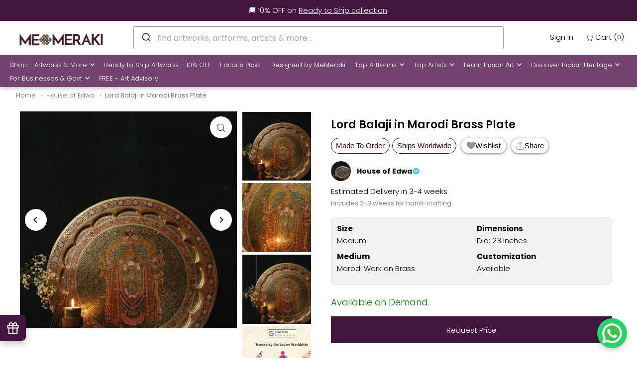

--- FILE ---
content_type: text/html; charset=utf-8
request_url: https://www.memeraki.com/collections/house-of-edwa/products/lord-balaji-in-marodi-brass-plate?_pos=8&_fid=50cee188e&_ss=c
body_size: 83299
content:
<!DOCTYPE html>
  <html
    lang="en"
    class="no-js"
    lang="en">
    <head>
      <meta charset="utf-8" />
      <meta name="viewport" content="width=device-width, initial-scale=1">
      <meta name="google-site-verification" content="Hu-raZAsE88n674Ocm2Wu2NFMCsBOlgdAbYl3fDk7T0" />
      <meta name="facebook-domain-verification" content="8qdygl2m6xddsnl8pvvwu3k1g0l3mn" />
  
      <!-- Establish early connection to external domains -->
      <link rel="preconnect" href="https://cdn.shopify.com" crossorigin>
      <link rel="preconnect" href="https://fonts.shopify.com" crossorigin>
      <link rel="preconnect" href="https://monorail-edge.shopifysvc.com">
      <link rel="preconnect" href="//ajax.googleapis.com" crossorigin /><!-- Preload onDomain stylesheets and script libraries -->
      <link rel="preload" href="//www.memeraki.com/cdn/shop/t/75/assets/stylesheet.css?v=130044806222447427641768813177" as="style">
      <link rel="preload" as="font" href="//www.memeraki.com/cdn/fonts/poppins/poppins_n3.05f58335c3209cce17da4f1f1ab324ebe2982441.woff2" type="font/woff2" crossorigin>
      <link as="font" href="//www.memeraki.com/cdn/fonts/poppins/poppins_n3.05f58335c3209cce17da4f1f1ab324ebe2982441.woff2" type="font/woff2" crossorigin>
      <link as="font" href="//www.memeraki.com/cdn/fonts/poppins/poppins_n6.aa29d4918bc243723d56b59572e18228ed0786f6.woff2" type="font/woff2" crossorigin>
      <link rel="preload" href="//www.memeraki.com/cdn/shop/t/75/assets/eventemitter3.min.js?v=148202183930229300091668583756" as="script">
      <link rel="preload" href="//www.memeraki.com/cdn/shop/t/75/assets/theme.js?v=6842173735582698291767803210" as="script">
      <link rel="preload" href="//www.memeraki.com/cdn/shopifycloud/storefront/assets/themes_support/option_selection-b017cd28.js" as="script">
      <link rel="stylesheet" href="https://cdn.jsdelivr.net/npm/@algolia/autocomplete-theme-classic"/>

  
      <script async src="https://cdn.jsdelivr.net/npm/@algolia/autocomplete-js/dist/umd/index.production.min.js"></script>
      <script async src="https://cdn.jsdelivr.net/npm/typesense@1/dist/typesense.min.js"></script>

      
        <script async src="https://cdn.jsdelivr.net/npm/typesense-instantsearch-adapter@2/dist/typesense-instantsearch-adapter.min.js"></script>
        <script async src="https://cdn.jsdelivr.net/npm/instantsearch.js@4.74.0/dist/instantsearch.production.min.js"></script>
      
<link
          rel="shortcut icon"
          href="//www.memeraki.com/cdn/shop/files/favicon-1_32x32.png?v=1725620812"
          type="image/png" />
      
          <link rel="canonical" href="https://www.memeraki.com/products/lord-balaji-in-marodi-brass-plate" />
          
  
      <title>
          
          Lord Balaji in Exclusive Marodi Brass Plate Online for Sale 
        
          
          
      </title>
      <meta name="description" content="Explore this beautiful hand engraved plate depicting Lord Balaji in 23 inches diameter. Engraving Pattern of Bidar ka jaal with floral work on Base material: Brass. Shop exclusive home decor plates by House of Edwa at memeraki.com and Get free shipping in India." />
  
      


    <meta name="twitter:card" content="summary">
    <meta name="twitter:image" content="https://www.memeraki.com/cdn/shop/files/PL7.2_1024x.jpg?v=1715934921">



<meta property="og:site_name" content="Memeraki Retail and Tech Pvt Ltd.">
<meta property="og:url" content="https://www.memeraki.com/products/lord-balaji-in-marodi-brass-plate">
<meta property="og:title" content="Lord Balaji in Marodi Brass Plate">
<meta property="og:type" content="product">
<meta property="og:description" content="Explore this beautiful hand engraved plate depicting Lord Balaji in 23 inches diameter. Engraving Pattern of Bidar ka jaal with floral work on Base material: Brass. Shop exclusive home decor plates by House of Edwa at memeraki.com and Get free shipping in India.">

  <meta property="og:price:amount" content="180,000">
  <meta property="og:price:currency" content="INR">

<meta property="og:image" content="http://www.memeraki.com/cdn/shop/files/PL7.1_800x.jpg?v=1715934922"><meta property="og:image" content="http://www.memeraki.com/cdn/shop/files/PL7.2_800x.jpg?v=1715934921"><meta property="og:image" content="http://www.memeraki.com/cdn/shop/files/PL7.3_800x.jpg?v=1715934921">



  <meta name="twitter:site" content="@memerakisocial">

<meta name="twitter:title" content="Lord Balaji in Marodi Brass Plate">
<meta name="twitter:description" content="Explore this beautiful hand engraved plate depicting Lord Balaji in 23 inches diameter. Engraving Pattern of Bidar ka jaal with floral work on Base material: Brass. Shop exclusive home decor plates by House of Edwa at memeraki.com and Get free shipping in India.">
<meta name="twitter:domain" content="">
 
      <script type="application/ld+json">
  {
      "@context": "https://schema.org",
      "@type": "Organization",
      "name": "MeMeraki Retail and Tech Pvt Ltd",
      "url": "https://www.memeraki.com",
      "logo": {
          "@type": "ImageObject",
          "url": "https://www.memeraki.com/cdn/shop/files/logo_full_400x.png"
      },
      "description": "MeMeraki is a culture-tech platform that uses technology to power and accelerate the artisan creator economy in India. They are on a mission to digitize every heritage art and craft of India to ultimately create sustainable livelihoods for artisans while unlocking creative human potential globally.",
      "contactPoint": {
          "@type": "ContactPoint",
          "email": "wecare@memeraki.com",
          "telephone": "+91 99715 93574"
      },
      "address": {
          "@type": "PostalAddress",
          "streetAddress": "326, 3rd Floor, Centrum Plaza, Golf Course Rd",
          "addressLocality": "Sector 53",
          "addressRegion": "Gurugram",
          "postalCode": "122002",
          "addressCountry": "IN"
      },
      "founders": [
          {
              "@type": "Person",
              "name": "Yosha Gupta"
          }
      ],
      "industry": "Arts and Technology",
      "products": [
          "Handmade Artworks",
          "Handmade Home Decor",
          "Masterclass",
          "Live Art Workshops"
      ],
      "services": [
          "Custom Artworks",
          "Design & Branding",
          "Art Consultation",
          "Murals",
          "Art Installations",
          "Business Gifting"
      ],
      "socialMedia": [
          {
              "@type": "SocialMediaPlatform",
              "name": "Instagram",
              "url": "https://www.instagram.com/me_meraki/"
          },
          {
              "@type": "SocialMediaPlatform",
              "name": "Facebook",
              "url": "https://www.facebook.com/memerakicom"
          },
          {
              "@type": "SocialMediaPlatform",
              "name": "Pinterest",
              "url": "https://www.pinterest.com/MeMerakiArt"
          },
          {
              "@type": "SocialMediaPlatform",
              "name": "LinkedIn",
              "url": "https://www.linkedin.com/company/meraki-retail-and-tech-pvt-ltd"
          },
          {
              "@type": "SocialMediaPlatform",
              "name": "YouTube",
              "url": "https://www.youtube.com/@me_meraki"
          }
      ]
  }
</script>

  <script type="application/ld+json">
    {
      "@context": "https://schema.org",
      "@type": "Product",
      "id": "lord-balaji-in-marodi-brass-plate",
      "url": "//products/lord-balaji-in-marodi-brass-plate",
      "image": "//www.memeraki.com/cdn/shop/files/PL7.1_1024x.jpg?v=1715934922",
      "name": "Lord Balaji in Marodi Brass Plate",
      "brand": "House of Edwa",
      "description": "In the hushed sanctum of artistic mastery, this brass plate touched by the elegance of Marodi craft emerges as a piece of devotion and craftsmanship. At the center of this vibrant plate, stands the divine form of Tirupati Balaji, adorned in his resplendent attire in dhoti and angavastram. He is decked in an elaborate Vyajantimala along with Mayur Pankh tucked in his headgear and other jewellaries. The pure mastery of the artisans is evident in the intricate floral and geometrical details engraved on the shimmering surface of the plate. Marodi craft infused with the ancient art of Meenakari has resulted in a kaleidoscope of hues, resonating with a vibrant garden of colourful flowers. Marodi artistry carries a centuries-old tradition that connects the past with the present. The intricate patterns and themes etched into the plate carry layers of symbolism and significance. It tells a story of Indian mythology and serves as a timeless reminder of the enduring faith and the beauty of divine grace. At the same time, it denotes a symbol of prestige, refined taste, and appreciation for the finer things in life. 

","sku": "45603307421910","offers": {
        "@type": "Offer",
        "price": 180000,
        "priceCurrency": "INR",
        "availability": "http://schema.org/InStock",
        "priceValidUntil": "2030-01-01",
        "url": "/products/lord-balaji-in-marodi-brass-plate"
      }}
  </script>


      <style data-shopify>
:root {
    --main-family: Poppins, sans-serif;
    --main-weight: 300;
    --main-style: normal;
    --nav-family: Poppins, sans-serif;
    --nav-weight: 300;
    --nav-style: normal;
    --heading-family: Poppins, sans-serif;
    --heading-weight: 600;
    --heading-style: normal;

    --font-size: 15px;
    --h1-size: 22px;
    --h2-size: 19px;
    --h3-size: 17px;
    --nav-size: 13px;

    --announcement-bar-background: #44153f;
    --announcement-bar-text-color: #f0f0f0;
    --homepage-pre-scroll-color: #000000;
    --homepage-pre-scroll-background: #ffffff;
    --homepage-scroll-color: #000000;
    --homepage-scroll-background: #fff;
    --pre-scroll-color: #000000;
    --pre-scroll-background: #ffffff;
    --scroll-color: #000000;
    --scroll-background: #ffffff;
    --secondary-color: #000000;
    --background: #ffffff;
    --header-color: #000000;
    --text-color: #000000;
    --sale-color: #c50000;
    --dotted-color: #dddddd;
    --button-color: #44153f;
    --button-hover: #acacac;
    --button-text: #ffffff;
    --secondary-button-color: #acacac;
    --secondary-button-hover: #3a3a3a;
    --secondary-button-text: #ffffff;
    --new-background: #ededed;
    --new-color: #535353;
    --sale-icon-background: #9d0000;
    --sale-icon-color: #ffffff;
    --so-background: #000000;
    --so-color: #ffffff;
    --fb-share: #000000;
    --tw-share: #000000;
    --pin-share: #000000;
    --footer-background: #ffffff;
    --footer-text: #000000;
    --footer-button: #44153f;
    --footer-button-text: #ffffff;
    --cs1-color: #000;
    --cs1-background: #ffffff;
    --cs2-color: #000;
    --cs2-background: #f5f5f5;
    --cs3-color: #ffffff;
    --cs3-background: #222222;
    --error-msg-dark: #e81000;
    --error-msg-light: #ffeae8;
    --success-msg-dark: #007f5f;
    --success-msg-light: #e5fff8;
    --free-shipping-bg: #44153f;
    --free-shipping-text: #fff;
    --error-color: #c60808;
    --error-color-light: #fdd0d0;
    --keyboard-focus: rgba(0,0,0,0);
    --focus-border-style: solid;
    --focus-border-weight: 1px;
    --section-padding: 40px;
    --section-title-align: center;
    --section-title-border: 1px;
    --border-width: 100px;
    --grid-column-gap: px;
    --details-align: center;
    --select-arrow-bg: url(//www.memeraki.com/cdn/shop/t/75/assets/select-arrow.png?v=69247659926442838781668583751);
    --icon-border-color: #e6e6e6;
    --grid-space: 30px;
    --color-filter-size: 18px;
    --disabled-text: #808080;

    --star-active: rgb(0, 0, 0);
    --star-inactive: rgb(204, 204, 204);

    --color-body-text: var(--text-color);
    --color-body: var(--background);
    --color-bg: var(--background);
  }
  @media (max-width: 740px) {
     :root {
       --font-size: calc(15px - (15px * 0.15));
       --nav-size: calc(13px - (13px * 0.15));
       --h1-size: calc(22px - (22px * 0.15));
       --h2-size: calc(19px - (19px * 0.15));
       --h3-size: calc(17px - (17px * 0.15));
     }
   }
</style>

  
      <link
        rel="stylesheet"
        href="//www.memeraki.com/cdn/shop/t/75/assets/stylesheet.css?v=130044806222447427641768813177"
        type="text/css">
  
      <style>
        @font-face {
  font-family: Poppins;
  font-weight: 300;
  font-style: normal;
  font-display: swap;
  src: url("//www.memeraki.com/cdn/fonts/poppins/poppins_n3.05f58335c3209cce17da4f1f1ab324ebe2982441.woff2") format("woff2"),
       url("//www.memeraki.com/cdn/fonts/poppins/poppins_n3.6971368e1f131d2c8ff8e3a44a36b577fdda3ff5.woff") format("woff");
}

        @font-face {
  font-family: Poppins;
  font-weight: 300;
  font-style: normal;
  font-display: swap;
  src: url("//www.memeraki.com/cdn/fonts/poppins/poppins_n3.05f58335c3209cce17da4f1f1ab324ebe2982441.woff2") format("woff2"),
       url("//www.memeraki.com/cdn/fonts/poppins/poppins_n3.6971368e1f131d2c8ff8e3a44a36b577fdda3ff5.woff") format("woff");
}

        @font-face {
  font-family: Poppins;
  font-weight: 600;
  font-style: normal;
  font-display: swap;
  src: url("//www.memeraki.com/cdn/fonts/poppins/poppins_n6.aa29d4918bc243723d56b59572e18228ed0786f6.woff2") format("woff2"),
       url("//www.memeraki.com/cdn/fonts/poppins/poppins_n6.5f815d845fe073750885d5b7e619ee00e8111208.woff") format("woff");
}

        @font-face {
  font-family: Poppins;
  font-weight: 400;
  font-style: normal;
  font-display: swap;
  src: url("//www.memeraki.com/cdn/fonts/poppins/poppins_n4.0ba78fa5af9b0e1a374041b3ceaadf0a43b41362.woff2") format("woff2"),
       url("//www.memeraki.com/cdn/fonts/poppins/poppins_n4.214741a72ff2596839fc9760ee7a770386cf16ca.woff") format("woff");
}

        @font-face {
  font-family: Poppins;
  font-weight: 300;
  font-style: italic;
  font-display: swap;
  src: url("//www.memeraki.com/cdn/fonts/poppins/poppins_i3.8536b4423050219f608e17f134fe9ea3b01ed890.woff2") format("woff2"),
       url("//www.memeraki.com/cdn/fonts/poppins/poppins_i3.0f4433ada196bcabf726ed78f8e37e0995762f7f.woff") format("woff");
}

        @font-face {
  font-family: Poppins;
  font-weight: 400;
  font-style: italic;
  font-display: swap;
  src: url("//www.memeraki.com/cdn/fonts/poppins/poppins_i4.846ad1e22474f856bd6b81ba4585a60799a9f5d2.woff2") format("woff2"),
       url("//www.memeraki.com/cdn/fonts/poppins/poppins_i4.56b43284e8b52fc64c1fd271f289a39e8477e9ec.woff") format("woff");
}

      </style><script>window.performance && window.performance.mark && window.performance.mark('shopify.content_for_header.start');</script><meta name="google-site-verification" content="mOfdFFwyr2WzZg_qHK7mw1e7tr4FOwStkkBV8MzUCGY">
<meta name="google-site-verification" content="Fr2bVmqhGtvxAaCGFO9ZRzSQlLO7j8_khaOUB5U1JkI">
<meta name="facebook-domain-verification" content="8qdygl2m6xddsnl8pvvwu3k1g0l3mn">
<meta id="shopify-digital-wallet" name="shopify-digital-wallet" content="/11941498/digital_wallets/dialog">
<link rel="alternate" type="application/json+oembed" href="https://www.memeraki.com/products/lord-balaji-in-marodi-brass-plate.oembed">
<script async="async" src="/checkouts/internal/preloads.js?locale=en-IN"></script>
<script id="shopify-features" type="application/json">{"accessToken":"5b9cf6ec36d2b3e485d347a0779648ab","betas":["rich-media-storefront-analytics"],"domain":"www.memeraki.com","predictiveSearch":true,"shopId":11941498,"locale":"en"}</script>
<script>var Shopify = Shopify || {};
Shopify.shop = "memeraki-com.myshopify.com";
Shopify.locale = "en";
Shopify.currency = {"active":"INR","rate":"1.0"};
Shopify.country = "IN";
Shopify.theme = {"name":"ThemeIconV8.3\/main","id":137171468502,"schema_name":"Icon","schema_version":"8.3","theme_store_id":null,"role":"main"};
Shopify.theme.handle = "null";
Shopify.theme.style = {"id":null,"handle":null};
Shopify.cdnHost = "www.memeraki.com/cdn";
Shopify.routes = Shopify.routes || {};
Shopify.routes.root = "/";</script>
<script type="module">!function(o){(o.Shopify=o.Shopify||{}).modules=!0}(window);</script>
<script>!function(o){function n(){var o=[];function n(){o.push(Array.prototype.slice.apply(arguments))}return n.q=o,n}var t=o.Shopify=o.Shopify||{};t.loadFeatures=n(),t.autoloadFeatures=n()}(window);</script>
<script id="shop-js-analytics" type="application/json">{"pageType":"product"}</script>
<script defer="defer" async type="module" src="//www.memeraki.com/cdn/shopifycloud/shop-js/modules/v2/client.init-shop-cart-sync_BdyHc3Nr.en.esm.js"></script>
<script defer="defer" async type="module" src="//www.memeraki.com/cdn/shopifycloud/shop-js/modules/v2/chunk.common_Daul8nwZ.esm.js"></script>
<script type="module">
  await import("//www.memeraki.com/cdn/shopifycloud/shop-js/modules/v2/client.init-shop-cart-sync_BdyHc3Nr.en.esm.js");
await import("//www.memeraki.com/cdn/shopifycloud/shop-js/modules/v2/chunk.common_Daul8nwZ.esm.js");

  window.Shopify.SignInWithShop?.initShopCartSync?.({"fedCMEnabled":true,"windoidEnabled":true});

</script>
<script>(function() {
  var isLoaded = false;
  function asyncLoad() {
    if (isLoaded) return;
    isLoaded = true;
    var urls = ["","https:\/\/sr-cdn.shiprocket.in\/sr-promise\/static\/uc.js?channel_id=4\u0026sr_company_id=22794\u0026shop=memeraki-com.myshopify.com"];
    for (var i = 0; i < urls.length; i++) {
      var s = document.createElement('script');
      s.type = 'text/javascript';
      s.async = true;
      s.src = urls[i];
      var x = document.getElementsByTagName('script')[0];
      x.parentNode.insertBefore(s, x);
    }
  };
  if(window.attachEvent) {
    window.attachEvent('onload', asyncLoad);
  } else {
    window.addEventListener('load', asyncLoad, false);
  }
})();</script>
<script id="__st">var __st={"a":11941498,"offset":19800,"reqid":"6554dfc4-c8d4-4b35-bfd3-e66c4e2f1f20-1768984922","pageurl":"www.memeraki.com\/collections\/house-of-edwa\/products\/lord-balaji-in-marodi-brass-plate?_pos=8\u0026_fid=50cee188e\u0026_ss=c","u":"ede711180d1b","p":"product","rtyp":"product","rid":8533759754454};</script>
<script>window.ShopifyPaypalV4VisibilityTracking = true;</script>
<script id="captcha-bootstrap">!function(){'use strict';const t='contact',e='account',n='new_comment',o=[[t,t],['blogs',n],['comments',n],[t,'customer']],c=[[e,'customer_login'],[e,'guest_login'],[e,'recover_customer_password'],[e,'create_customer']],r=t=>t.map((([t,e])=>`form[action*='/${t}']:not([data-nocaptcha='true']) input[name='form_type'][value='${e}']`)).join(','),a=t=>()=>t?[...document.querySelectorAll(t)].map((t=>t.form)):[];function s(){const t=[...o],e=r(t);return a(e)}const i='password',u='form_key',d=['recaptcha-v3-token','g-recaptcha-response','h-captcha-response',i],f=()=>{try{return window.sessionStorage}catch{return}},m='__shopify_v',_=t=>t.elements[u];function p(t,e,n=!1){try{const o=window.sessionStorage,c=JSON.parse(o.getItem(e)),{data:r}=function(t){const{data:e,action:n}=t;return t[m]||n?{data:e,action:n}:{data:t,action:n}}(c);for(const[e,n]of Object.entries(r))t.elements[e]&&(t.elements[e].value=n);n&&o.removeItem(e)}catch(o){console.error('form repopulation failed',{error:o})}}const l='form_type',E='cptcha';function T(t){t.dataset[E]=!0}const w=window,h=w.document,L='Shopify',v='ce_forms',y='captcha';let A=!1;((t,e)=>{const n=(g='f06e6c50-85a8-45c8-87d0-21a2b65856fe',I='https://cdn.shopify.com/shopifycloud/storefront-forms-hcaptcha/ce_storefront_forms_captcha_hcaptcha.v1.5.2.iife.js',D={infoText:'Protected by hCaptcha',privacyText:'Privacy',termsText:'Terms'},(t,e,n)=>{const o=w[L][v],c=o.bindForm;if(c)return c(t,g,e,D).then(n);var r;o.q.push([[t,g,e,D],n]),r=I,A||(h.body.append(Object.assign(h.createElement('script'),{id:'captcha-provider',async:!0,src:r})),A=!0)});var g,I,D;w[L]=w[L]||{},w[L][v]=w[L][v]||{},w[L][v].q=[],w[L][y]=w[L][y]||{},w[L][y].protect=function(t,e){n(t,void 0,e),T(t)},Object.freeze(w[L][y]),function(t,e,n,w,h,L){const[v,y,A,g]=function(t,e,n){const i=e?o:[],u=t?c:[],d=[...i,...u],f=r(d),m=r(i),_=r(d.filter((([t,e])=>n.includes(e))));return[a(f),a(m),a(_),s()]}(w,h,L),I=t=>{const e=t.target;return e instanceof HTMLFormElement?e:e&&e.form},D=t=>v().includes(t);t.addEventListener('submit',(t=>{const e=I(t);if(!e)return;const n=D(e)&&!e.dataset.hcaptchaBound&&!e.dataset.recaptchaBound,o=_(e),c=g().includes(e)&&(!o||!o.value);(n||c)&&t.preventDefault(),c&&!n&&(function(t){try{if(!f())return;!function(t){const e=f();if(!e)return;const n=_(t);if(!n)return;const o=n.value;o&&e.removeItem(o)}(t);const e=Array.from(Array(32),(()=>Math.random().toString(36)[2])).join('');!function(t,e){_(t)||t.append(Object.assign(document.createElement('input'),{type:'hidden',name:u})),t.elements[u].value=e}(t,e),function(t,e){const n=f();if(!n)return;const o=[...t.querySelectorAll(`input[type='${i}']`)].map((({name:t})=>t)),c=[...d,...o],r={};for(const[a,s]of new FormData(t).entries())c.includes(a)||(r[a]=s);n.setItem(e,JSON.stringify({[m]:1,action:t.action,data:r}))}(t,e)}catch(e){console.error('failed to persist form',e)}}(e),e.submit())}));const S=(t,e)=>{t&&!t.dataset[E]&&(n(t,e.some((e=>e===t))),T(t))};for(const o of['focusin','change'])t.addEventListener(o,(t=>{const e=I(t);D(e)&&S(e,y())}));const B=e.get('form_key'),M=e.get(l),P=B&&M;t.addEventListener('DOMContentLoaded',(()=>{const t=y();if(P)for(const e of t)e.elements[l].value===M&&p(e,B);[...new Set([...A(),...v().filter((t=>'true'===t.dataset.shopifyCaptcha))])].forEach((e=>S(e,t)))}))}(h,new URLSearchParams(w.location.search),n,t,e,['guest_login'])})(!0,!0)}();</script>
<script integrity="sha256-4kQ18oKyAcykRKYeNunJcIwy7WH5gtpwJnB7kiuLZ1E=" data-source-attribution="shopify.loadfeatures" defer="defer" src="//www.memeraki.com/cdn/shopifycloud/storefront/assets/storefront/load_feature-a0a9edcb.js" crossorigin="anonymous"></script>
<script data-source-attribution="shopify.dynamic_checkout.dynamic.init">var Shopify=Shopify||{};Shopify.PaymentButton=Shopify.PaymentButton||{isStorefrontPortableWallets:!0,init:function(){window.Shopify.PaymentButton.init=function(){};var t=document.createElement("script");t.src="https://www.memeraki.com/cdn/shopifycloud/portable-wallets/latest/portable-wallets.en.js",t.type="module",document.head.appendChild(t)}};
</script>
<script data-source-attribution="shopify.dynamic_checkout.buyer_consent">
  function portableWalletsHideBuyerConsent(e){var t=document.getElementById("shopify-buyer-consent"),n=document.getElementById("shopify-subscription-policy-button");t&&n&&(t.classList.add("hidden"),t.setAttribute("aria-hidden","true"),n.removeEventListener("click",e))}function portableWalletsShowBuyerConsent(e){var t=document.getElementById("shopify-buyer-consent"),n=document.getElementById("shopify-subscription-policy-button");t&&n&&(t.classList.remove("hidden"),t.removeAttribute("aria-hidden"),n.addEventListener("click",e))}window.Shopify?.PaymentButton&&(window.Shopify.PaymentButton.hideBuyerConsent=portableWalletsHideBuyerConsent,window.Shopify.PaymentButton.showBuyerConsent=portableWalletsShowBuyerConsent);
</script>
<script data-source-attribution="shopify.dynamic_checkout.cart.bootstrap">document.addEventListener("DOMContentLoaded",(function(){function t(){return document.querySelector("shopify-accelerated-checkout-cart, shopify-accelerated-checkout")}if(t())Shopify.PaymentButton.init();else{new MutationObserver((function(e,n){t()&&(Shopify.PaymentButton.init(),n.disconnect())})).observe(document.body,{childList:!0,subtree:!0})}}));
</script>
<script id="sections-script" data-sections="product-recommendations" defer="defer" src="//www.memeraki.com/cdn/shop/t/75/compiled_assets/scripts.js?v=93427"></script>
<script>window.performance && window.performance.mark && window.performance.mark('shopify.content_for_header.end');</script>

    <!-- Google Tag Manager -->
    <script>(function(w,d,s,l,i){w[l]=w[l]||[];w[l].push({'gtm.start':
      new Date().getTime(),event:'gtm.js'});var f=d.getElementsByTagName(s)[0],
      j=d.createElement(s),dl=l!='dataLayer'?'&l='+l:'';j.async=true;j.src=
      'https://www.googletagmanager.com/gtm.js?id='+i+dl;f.parentNode.insertBefore(j,f);
      })(window,document,'script','dataLayer','GTM-W6XL6KN');</script>
    <!-- End Google Tag Manager -->

    
    <script>
      !function(t,e){var o,n,p,r;e.__SV||(window.posthog=e,e._i=[],e.init=function(i,s,a){function g(t,e){var o=e.split(".");2==o.length&&(t=t[o[0]],e=o[1]),t[e]=function(){t.push([e].concat(Array.prototype.slice.call(arguments,0)))}}(p=t.createElement("script")).type="text/javascript",p.async=!0,p.src=s.api_host+"/static/array.js",(r=t.getElementsByTagName("script")[0]).parentNode.insertBefore(p,r);var u=e;for(void 0!==a?u=e[a]=[]:a="posthog",u.people=u.people||[],u.toString=function(t){var e="posthog";return"posthog"!==a&&(e+="."+a),t||(e+=" (stub)"),e},u.people.toString=function(){return u.toString(1)+".people (stub)"},o="capture identify alias people.set people.set_once set_config register register_once unregister opt_out_capturing has_opted_out_capturing opt_in_capturing reset isFeatureEnabled onFeatureFlags getFeatureFlag getFeatureFlagPayload reloadFeatureFlags group updateEarlyAccessFeatureEnrollment getEarlyAccessFeatures getActiveMatchingSurveys getSurveys".split(" "),n=0;n<o.length;n++)g(u,o[n]);e._i.push([i,s,a])},e.__SV=1)}(document,window.posthog||[]);
      posthog.init('phc_hDFyQsDZkW7zaQQE24Yv9fmJep0t7xJarG2BTmLKYUa',{api_host:'https://app.posthog.com'})
    </script>
    
    <script async>
      const LoginQueryString = window.location.search;
      const postLoginURL = new URLSearchParams(LoginQueryString);
      const loginSuccess = postLoginURL.get('login_status');
      if (loginSuccess == 'true') {
        posthog.identify(
          '',  
          { email: '', name: '' } 
        );
        posthog.alias('', '');
      }
      else if (loginSuccess == 'false') {
        posthog.reset();
      }

      
    </script>
<link href="https://monorail-edge.shopifysvc.com" rel="dns-prefetch">
<script>(function(){if ("sendBeacon" in navigator && "performance" in window) {try {var session_token_from_headers = performance.getEntriesByType('navigation')[0].serverTiming.find(x => x.name == '_s').description;} catch {var session_token_from_headers = undefined;}var session_cookie_matches = document.cookie.match(/_shopify_s=([^;]*)/);var session_token_from_cookie = session_cookie_matches && session_cookie_matches.length === 2 ? session_cookie_matches[1] : "";var session_token = session_token_from_headers || session_token_from_cookie || "";function handle_abandonment_event(e) {var entries = performance.getEntries().filter(function(entry) {return /monorail-edge.shopifysvc.com/.test(entry.name);});if (!window.abandonment_tracked && entries.length === 0) {window.abandonment_tracked = true;var currentMs = Date.now();var navigation_start = performance.timing.navigationStart;var payload = {shop_id: 11941498,url: window.location.href,navigation_start,duration: currentMs - navigation_start,session_token,page_type: "product"};window.navigator.sendBeacon("https://monorail-edge.shopifysvc.com/v1/produce", JSON.stringify({schema_id: "online_store_buyer_site_abandonment/1.1",payload: payload,metadata: {event_created_at_ms: currentMs,event_sent_at_ms: currentMs}}));}}window.addEventListener('pagehide', handle_abandonment_event);}}());</script>
<script id="web-pixels-manager-setup">(function e(e,d,r,n,o){if(void 0===o&&(o={}),!Boolean(null===(a=null===(i=window.Shopify)||void 0===i?void 0:i.analytics)||void 0===a?void 0:a.replayQueue)){var i,a;window.Shopify=window.Shopify||{};var t=window.Shopify;t.analytics=t.analytics||{};var s=t.analytics;s.replayQueue=[],s.publish=function(e,d,r){return s.replayQueue.push([e,d,r]),!0};try{self.performance.mark("wpm:start")}catch(e){}var l=function(){var e={modern:/Edge?\/(1{2}[4-9]|1[2-9]\d|[2-9]\d{2}|\d{4,})\.\d+(\.\d+|)|Firefox\/(1{2}[4-9]|1[2-9]\d|[2-9]\d{2}|\d{4,})\.\d+(\.\d+|)|Chrom(ium|e)\/(9{2}|\d{3,})\.\d+(\.\d+|)|(Maci|X1{2}).+ Version\/(15\.\d+|(1[6-9]|[2-9]\d|\d{3,})\.\d+)([,.]\d+|)( \(\w+\)|)( Mobile\/\w+|) Safari\/|Chrome.+OPR\/(9{2}|\d{3,})\.\d+\.\d+|(CPU[ +]OS|iPhone[ +]OS|CPU[ +]iPhone|CPU IPhone OS|CPU iPad OS)[ +]+(15[._]\d+|(1[6-9]|[2-9]\d|\d{3,})[._]\d+)([._]\d+|)|Android:?[ /-](13[3-9]|1[4-9]\d|[2-9]\d{2}|\d{4,})(\.\d+|)(\.\d+|)|Android.+Firefox\/(13[5-9]|1[4-9]\d|[2-9]\d{2}|\d{4,})\.\d+(\.\d+|)|Android.+Chrom(ium|e)\/(13[3-9]|1[4-9]\d|[2-9]\d{2}|\d{4,})\.\d+(\.\d+|)|SamsungBrowser\/([2-9]\d|\d{3,})\.\d+/,legacy:/Edge?\/(1[6-9]|[2-9]\d|\d{3,})\.\d+(\.\d+|)|Firefox\/(5[4-9]|[6-9]\d|\d{3,})\.\d+(\.\d+|)|Chrom(ium|e)\/(5[1-9]|[6-9]\d|\d{3,})\.\d+(\.\d+|)([\d.]+$|.*Safari\/(?![\d.]+ Edge\/[\d.]+$))|(Maci|X1{2}).+ Version\/(10\.\d+|(1[1-9]|[2-9]\d|\d{3,})\.\d+)([,.]\d+|)( \(\w+\)|)( Mobile\/\w+|) Safari\/|Chrome.+OPR\/(3[89]|[4-9]\d|\d{3,})\.\d+\.\d+|(CPU[ +]OS|iPhone[ +]OS|CPU[ +]iPhone|CPU IPhone OS|CPU iPad OS)[ +]+(10[._]\d+|(1[1-9]|[2-9]\d|\d{3,})[._]\d+)([._]\d+|)|Android:?[ /-](13[3-9]|1[4-9]\d|[2-9]\d{2}|\d{4,})(\.\d+|)(\.\d+|)|Mobile Safari.+OPR\/([89]\d|\d{3,})\.\d+\.\d+|Android.+Firefox\/(13[5-9]|1[4-9]\d|[2-9]\d{2}|\d{4,})\.\d+(\.\d+|)|Android.+Chrom(ium|e)\/(13[3-9]|1[4-9]\d|[2-9]\d{2}|\d{4,})\.\d+(\.\d+|)|Android.+(UC? ?Browser|UCWEB|U3)[ /]?(15\.([5-9]|\d{2,})|(1[6-9]|[2-9]\d|\d{3,})\.\d+)\.\d+|SamsungBrowser\/(5\.\d+|([6-9]|\d{2,})\.\d+)|Android.+MQ{2}Browser\/(14(\.(9|\d{2,})|)|(1[5-9]|[2-9]\d|\d{3,})(\.\d+|))(\.\d+|)|K[Aa][Ii]OS\/(3\.\d+|([4-9]|\d{2,})\.\d+)(\.\d+|)/},d=e.modern,r=e.legacy,n=navigator.userAgent;return n.match(d)?"modern":n.match(r)?"legacy":"unknown"}(),u="modern"===l?"modern":"legacy",c=(null!=n?n:{modern:"",legacy:""})[u],f=function(e){return[e.baseUrl,"/wpm","/b",e.hashVersion,"modern"===e.buildTarget?"m":"l",".js"].join("")}({baseUrl:d,hashVersion:r,buildTarget:u}),m=function(e){var d=e.version,r=e.bundleTarget,n=e.surface,o=e.pageUrl,i=e.monorailEndpoint;return{emit:function(e){var a=e.status,t=e.errorMsg,s=(new Date).getTime(),l=JSON.stringify({metadata:{event_sent_at_ms:s},events:[{schema_id:"web_pixels_manager_load/3.1",payload:{version:d,bundle_target:r,page_url:o,status:a,surface:n,error_msg:t},metadata:{event_created_at_ms:s}}]});if(!i)return console&&console.warn&&console.warn("[Web Pixels Manager] No Monorail endpoint provided, skipping logging."),!1;try{return self.navigator.sendBeacon.bind(self.navigator)(i,l)}catch(e){}var u=new XMLHttpRequest;try{return u.open("POST",i,!0),u.setRequestHeader("Content-Type","text/plain"),u.send(l),!0}catch(e){return console&&console.warn&&console.warn("[Web Pixels Manager] Got an unhandled error while logging to Monorail."),!1}}}}({version:r,bundleTarget:l,surface:e.surface,pageUrl:self.location.href,monorailEndpoint:e.monorailEndpoint});try{o.browserTarget=l,function(e){var d=e.src,r=e.async,n=void 0===r||r,o=e.onload,i=e.onerror,a=e.sri,t=e.scriptDataAttributes,s=void 0===t?{}:t,l=document.createElement("script"),u=document.querySelector("head"),c=document.querySelector("body");if(l.async=n,l.src=d,a&&(l.integrity=a,l.crossOrigin="anonymous"),s)for(var f in s)if(Object.prototype.hasOwnProperty.call(s,f))try{l.dataset[f]=s[f]}catch(e){}if(o&&l.addEventListener("load",o),i&&l.addEventListener("error",i),u)u.appendChild(l);else{if(!c)throw new Error("Did not find a head or body element to append the script");c.appendChild(l)}}({src:f,async:!0,onload:function(){if(!function(){var e,d;return Boolean(null===(d=null===(e=window.Shopify)||void 0===e?void 0:e.analytics)||void 0===d?void 0:d.initialized)}()){var d=window.webPixelsManager.init(e)||void 0;if(d){var r=window.Shopify.analytics;r.replayQueue.forEach((function(e){var r=e[0],n=e[1],o=e[2];d.publishCustomEvent(r,n,o)})),r.replayQueue=[],r.publish=d.publishCustomEvent,r.visitor=d.visitor,r.initialized=!0}}},onerror:function(){return m.emit({status:"failed",errorMsg:"".concat(f," has failed to load")})},sri:function(e){var d=/^sha384-[A-Za-z0-9+/=]+$/;return"string"==typeof e&&d.test(e)}(c)?c:"",scriptDataAttributes:o}),m.emit({status:"loading"})}catch(e){m.emit({status:"failed",errorMsg:(null==e?void 0:e.message)||"Unknown error"})}}})({shopId: 11941498,storefrontBaseUrl: "https://www.memeraki.com",extensionsBaseUrl: "https://extensions.shopifycdn.com/cdn/shopifycloud/web-pixels-manager",monorailEndpoint: "https://monorail-edge.shopifysvc.com/unstable/produce_batch",surface: "storefront-renderer",enabledBetaFlags: ["2dca8a86"],webPixelsConfigList: [{"id":"440402134","configuration":"{\"config\":\"{\\\"google_tag_ids\\\":[\\\"AW-10797135462\\\",\\\"GT-NCHFK7C\\\",\\\"G-57F3NJQWT5\\\"],\\\"target_country\\\":\\\"IN\\\",\\\"gtag_events\\\":[{\\\"type\\\":\\\"search\\\",\\\"action_label\\\":[\\\"AW-10797135462\\\/Ue56CKj8iP8CEObsvJwo\\\",\\\"G-57F3NJQWT5\\\"]},{\\\"type\\\":\\\"begin_checkout\\\",\\\"action_label\\\":[\\\"AW-10797135462\\\/6WdvCI_7iP8CEObsvJwo\\\",\\\"G-57F3NJQWT5\\\"]},{\\\"type\\\":\\\"view_item\\\",\\\"action_label\\\":[\\\"AW-10797135462\\\/KukxCIn7iP8CEObsvJwo\\\",\\\"MC-3SD1X4HNTQ\\\",\\\"G-57F3NJQWT5\\\"]},{\\\"type\\\":\\\"purchase\\\",\\\"action_label\\\":[\\\"AW-10797135462\\\/rR0OCIb7iP8CEObsvJwo\\\",\\\"MC-3SD1X4HNTQ\\\",\\\"G-57F3NJQWT5\\\"]},{\\\"type\\\":\\\"page_view\\\",\\\"action_label\\\":[\\\"AW-10797135462\\\/isXyCIP7iP8CEObsvJwo\\\",\\\"MC-3SD1X4HNTQ\\\",\\\"G-57F3NJQWT5\\\"]},{\\\"type\\\":\\\"add_payment_info\\\",\\\"action_label\\\":[\\\"AW-10797135462\\\/vkGnCKv8iP8CEObsvJwo\\\",\\\"G-57F3NJQWT5\\\"]},{\\\"type\\\":\\\"add_to_cart\\\",\\\"action_label\\\":[\\\"AW-10797135462\\\/altvCIz7iP8CEObsvJwo\\\",\\\"G-57F3NJQWT5\\\"]}],\\\"enable_monitoring_mode\\\":false}\"}","eventPayloadVersion":"v1","runtimeContext":"OPEN","scriptVersion":"b2a88bafab3e21179ed38636efcd8a93","type":"APP","apiClientId":1780363,"privacyPurposes":[],"dataSharingAdjustments":{"protectedCustomerApprovalScopes":["read_customer_address","read_customer_email","read_customer_name","read_customer_personal_data","read_customer_phone"]}},{"id":"157876438","configuration":"{\"pixel_id\":\"350480971976679\",\"pixel_type\":\"facebook_pixel\"}","eventPayloadVersion":"v1","runtimeContext":"OPEN","scriptVersion":"ca16bc87fe92b6042fbaa3acc2fbdaa6","type":"APP","apiClientId":2329312,"privacyPurposes":["ANALYTICS","MARKETING","SALE_OF_DATA"],"dataSharingAdjustments":{"protectedCustomerApprovalScopes":["read_customer_address","read_customer_email","read_customer_name","read_customer_personal_data","read_customer_phone"]}},{"id":"15859926","configuration":"{\"myshopifyDomain\":\"memeraki-com.myshopify.com\"}","eventPayloadVersion":"v1","runtimeContext":"STRICT","scriptVersion":"23b97d18e2aa74363140dc29c9284e87","type":"APP","apiClientId":2775569,"privacyPurposes":["ANALYTICS","MARKETING","SALE_OF_DATA"],"dataSharingAdjustments":{"protectedCustomerApprovalScopes":["read_customer_address","read_customer_email","read_customer_name","read_customer_phone","read_customer_personal_data"]}},{"id":"45252822","eventPayloadVersion":"1","runtimeContext":"LAX","scriptVersion":"17","type":"CUSTOM","privacyPurposes":["ANALYTICS","MARKETING"],"name":"Store Rating"},{"id":"shopify-app-pixel","configuration":"{}","eventPayloadVersion":"v1","runtimeContext":"STRICT","scriptVersion":"0450","apiClientId":"shopify-pixel","type":"APP","privacyPurposes":["ANALYTICS","MARKETING"]},{"id":"shopify-custom-pixel","eventPayloadVersion":"v1","runtimeContext":"LAX","scriptVersion":"0450","apiClientId":"shopify-pixel","type":"CUSTOM","privacyPurposes":["ANALYTICS","MARKETING"]}],isMerchantRequest: false,initData: {"shop":{"name":"Memeraki Retail and Tech Pvt Ltd.","paymentSettings":{"currencyCode":"INR"},"myshopifyDomain":"memeraki-com.myshopify.com","countryCode":"IN","storefrontUrl":"https:\/\/www.memeraki.com"},"customer":null,"cart":null,"checkout":null,"productVariants":[{"price":{"amount":180000.0,"currencyCode":"INR"},"product":{"title":"Lord Balaji in Marodi Brass Plate","vendor":"House of Edwa","id":"8533759754454","untranslatedTitle":"Lord Balaji in Marodi Brass Plate","url":"\/products\/lord-balaji-in-marodi-brass-plate","type":"Home Decor"},"id":"45603307421910","image":{"src":"\/\/www.memeraki.com\/cdn\/shop\/files\/PL7.1.jpg?v=1715934922"},"sku":null,"title":"Default Title","untranslatedTitle":"Default Title"}],"purchasingCompany":null},},"https://www.memeraki.com/cdn","fcfee988w5aeb613cpc8e4bc33m6693e112",{"modern":"","legacy":""},{"shopId":"11941498","storefrontBaseUrl":"https:\/\/www.memeraki.com","extensionBaseUrl":"https:\/\/extensions.shopifycdn.com\/cdn\/shopifycloud\/web-pixels-manager","surface":"storefront-renderer","enabledBetaFlags":"[\"2dca8a86\"]","isMerchantRequest":"false","hashVersion":"fcfee988w5aeb613cpc8e4bc33m6693e112","publish":"custom","events":"[[\"page_viewed\",{}],[\"product_viewed\",{\"productVariant\":{\"price\":{\"amount\":180000.0,\"currencyCode\":\"INR\"},\"product\":{\"title\":\"Lord Balaji in Marodi Brass Plate\",\"vendor\":\"House of Edwa\",\"id\":\"8533759754454\",\"untranslatedTitle\":\"Lord Balaji in Marodi Brass Plate\",\"url\":\"\/products\/lord-balaji-in-marodi-brass-plate\",\"type\":\"Home Decor\"},\"id\":\"45603307421910\",\"image\":{\"src\":\"\/\/www.memeraki.com\/cdn\/shop\/files\/PL7.1.jpg?v=1715934922\"},\"sku\":null,\"title\":\"Default Title\",\"untranslatedTitle\":\"Default Title\"}}]]"});</script><script>
  window.ShopifyAnalytics = window.ShopifyAnalytics || {};
  window.ShopifyAnalytics.meta = window.ShopifyAnalytics.meta || {};
  window.ShopifyAnalytics.meta.currency = 'INR';
  var meta = {"product":{"id":8533759754454,"gid":"gid:\/\/shopify\/Product\/8533759754454","vendor":"House of Edwa","type":"Home Decor","handle":"lord-balaji-in-marodi-brass-plate","variants":[{"id":45603307421910,"price":18000000,"name":"Lord Balaji in Marodi Brass Plate","public_title":null,"sku":null}],"remote":false},"page":{"pageType":"product","resourceType":"product","resourceId":8533759754454,"requestId":"6554dfc4-c8d4-4b35-bfd3-e66c4e2f1f20-1768984922"}};
  for (var attr in meta) {
    window.ShopifyAnalytics.meta[attr] = meta[attr];
  }
</script>
<script class="analytics">
  (function () {
    var customDocumentWrite = function(content) {
      var jquery = null;

      if (window.jQuery) {
        jquery = window.jQuery;
      } else if (window.Checkout && window.Checkout.$) {
        jquery = window.Checkout.$;
      }

      if (jquery) {
        jquery('body').append(content);
      }
    };

    var hasLoggedConversion = function(token) {
      if (token) {
        return document.cookie.indexOf('loggedConversion=' + token) !== -1;
      }
      return false;
    }

    var setCookieIfConversion = function(token) {
      if (token) {
        var twoMonthsFromNow = new Date(Date.now());
        twoMonthsFromNow.setMonth(twoMonthsFromNow.getMonth() + 2);

        document.cookie = 'loggedConversion=' + token + '; expires=' + twoMonthsFromNow;
      }
    }

    var trekkie = window.ShopifyAnalytics.lib = window.trekkie = window.trekkie || [];
    if (trekkie.integrations) {
      return;
    }
    trekkie.methods = [
      'identify',
      'page',
      'ready',
      'track',
      'trackForm',
      'trackLink'
    ];
    trekkie.factory = function(method) {
      return function() {
        var args = Array.prototype.slice.call(arguments);
        args.unshift(method);
        trekkie.push(args);
        return trekkie;
      };
    };
    for (var i = 0; i < trekkie.methods.length; i++) {
      var key = trekkie.methods[i];
      trekkie[key] = trekkie.factory(key);
    }
    trekkie.load = function(config) {
      trekkie.config = config || {};
      trekkie.config.initialDocumentCookie = document.cookie;
      var first = document.getElementsByTagName('script')[0];
      var script = document.createElement('script');
      script.type = 'text/javascript';
      script.onerror = function(e) {
        var scriptFallback = document.createElement('script');
        scriptFallback.type = 'text/javascript';
        scriptFallback.onerror = function(error) {
                var Monorail = {
      produce: function produce(monorailDomain, schemaId, payload) {
        var currentMs = new Date().getTime();
        var event = {
          schema_id: schemaId,
          payload: payload,
          metadata: {
            event_created_at_ms: currentMs,
            event_sent_at_ms: currentMs
          }
        };
        return Monorail.sendRequest("https://" + monorailDomain + "/v1/produce", JSON.stringify(event));
      },
      sendRequest: function sendRequest(endpointUrl, payload) {
        // Try the sendBeacon API
        if (window && window.navigator && typeof window.navigator.sendBeacon === 'function' && typeof window.Blob === 'function' && !Monorail.isIos12()) {
          var blobData = new window.Blob([payload], {
            type: 'text/plain'
          });

          if (window.navigator.sendBeacon(endpointUrl, blobData)) {
            return true;
          } // sendBeacon was not successful

        } // XHR beacon

        var xhr = new XMLHttpRequest();

        try {
          xhr.open('POST', endpointUrl);
          xhr.setRequestHeader('Content-Type', 'text/plain');
          xhr.send(payload);
        } catch (e) {
          console.log(e);
        }

        return false;
      },
      isIos12: function isIos12() {
        return window.navigator.userAgent.lastIndexOf('iPhone; CPU iPhone OS 12_') !== -1 || window.navigator.userAgent.lastIndexOf('iPad; CPU OS 12_') !== -1;
      }
    };
    Monorail.produce('monorail-edge.shopifysvc.com',
      'trekkie_storefront_load_errors/1.1',
      {shop_id: 11941498,
      theme_id: 137171468502,
      app_name: "storefront",
      context_url: window.location.href,
      source_url: "//www.memeraki.com/cdn/s/trekkie.storefront.cd680fe47e6c39ca5d5df5f0a32d569bc48c0f27.min.js"});

        };
        scriptFallback.async = true;
        scriptFallback.src = '//www.memeraki.com/cdn/s/trekkie.storefront.cd680fe47e6c39ca5d5df5f0a32d569bc48c0f27.min.js';
        first.parentNode.insertBefore(scriptFallback, first);
      };
      script.async = true;
      script.src = '//www.memeraki.com/cdn/s/trekkie.storefront.cd680fe47e6c39ca5d5df5f0a32d569bc48c0f27.min.js';
      first.parentNode.insertBefore(script, first);
    };
    trekkie.load(
      {"Trekkie":{"appName":"storefront","development":false,"defaultAttributes":{"shopId":11941498,"isMerchantRequest":null,"themeId":137171468502,"themeCityHash":"12285618316655316779","contentLanguage":"en","currency":"INR","eventMetadataId":"78619efb-c7c0-4ac4-8fb7-b9f836ca6e51"},"isServerSideCookieWritingEnabled":true,"monorailRegion":"shop_domain","enabledBetaFlags":["65f19447"]},"Session Attribution":{},"S2S":{"facebookCapiEnabled":false,"source":"trekkie-storefront-renderer","apiClientId":580111}}
    );

    var loaded = false;
    trekkie.ready(function() {
      if (loaded) return;
      loaded = true;

      window.ShopifyAnalytics.lib = window.trekkie;

      var originalDocumentWrite = document.write;
      document.write = customDocumentWrite;
      try { window.ShopifyAnalytics.merchantGoogleAnalytics.call(this); } catch(error) {};
      document.write = originalDocumentWrite;

      window.ShopifyAnalytics.lib.page(null,{"pageType":"product","resourceType":"product","resourceId":8533759754454,"requestId":"6554dfc4-c8d4-4b35-bfd3-e66c4e2f1f20-1768984922","shopifyEmitted":true});

      var match = window.location.pathname.match(/checkouts\/(.+)\/(thank_you|post_purchase)/)
      var token = match? match[1]: undefined;
      if (!hasLoggedConversion(token)) {
        setCookieIfConversion(token);
        window.ShopifyAnalytics.lib.track("Viewed Product",{"currency":"INR","variantId":45603307421910,"productId":8533759754454,"productGid":"gid:\/\/shopify\/Product\/8533759754454","name":"Lord Balaji in Marodi Brass Plate","price":"180000.00","sku":null,"brand":"House of Edwa","variant":null,"category":"Home Decor","nonInteraction":true,"remote":false},undefined,undefined,{"shopifyEmitted":true});
      window.ShopifyAnalytics.lib.track("monorail:\/\/trekkie_storefront_viewed_product\/1.1",{"currency":"INR","variantId":45603307421910,"productId":8533759754454,"productGid":"gid:\/\/shopify\/Product\/8533759754454","name":"Lord Balaji in Marodi Brass Plate","price":"180000.00","sku":null,"brand":"House of Edwa","variant":null,"category":"Home Decor","nonInteraction":true,"remote":false,"referer":"https:\/\/www.memeraki.com\/collections\/house-of-edwa\/products\/lord-balaji-in-marodi-brass-plate?_pos=8\u0026_fid=50cee188e\u0026_ss=c"});
      }
    });


        var eventsListenerScript = document.createElement('script');
        eventsListenerScript.async = true;
        eventsListenerScript.src = "//www.memeraki.com/cdn/shopifycloud/storefront/assets/shop_events_listener-3da45d37.js";
        document.getElementsByTagName('head')[0].appendChild(eventsListenerScript);

})();</script>
  <script>
  if (!window.ga || (window.ga && typeof window.ga !== 'function')) {
    window.ga = function ga() {
      (window.ga.q = window.ga.q || []).push(arguments);
      if (window.Shopify && window.Shopify.analytics && typeof window.Shopify.analytics.publish === 'function') {
        window.Shopify.analytics.publish("ga_stub_called", {}, {sendTo: "google_osp_migration"});
      }
      console.error("Shopify's Google Analytics stub called with:", Array.from(arguments), "\nSee https://help.shopify.com/manual/promoting-marketing/pixels/pixel-migration#google for more information.");
    };
    if (window.Shopify && window.Shopify.analytics && typeof window.Shopify.analytics.publish === 'function') {
      window.Shopify.analytics.publish("ga_stub_initialized", {}, {sendTo: "google_osp_migration"});
    }
  }
</script>
<script
  defer
  src="https://www.memeraki.com/cdn/shopifycloud/perf-kit/shopify-perf-kit-3.0.4.min.js"
  data-application="storefront-renderer"
  data-shop-id="11941498"
  data-render-region="gcp-us-central1"
  data-page-type="product"
  data-theme-instance-id="137171468502"
  data-theme-name="Icon"
  data-theme-version="8.3"
  data-monorail-region="shop_domain"
  data-resource-timing-sampling-rate="10"
  data-shs="true"
  data-shs-beacon="true"
  data-shs-export-with-fetch="true"
  data-shs-logs-sample-rate="1"
  data-shs-beacon-endpoint="https://www.memeraki.com/api/collect"
></script>
</head>
  
  <body class="gridlock template-product-price-on-demand js-slideout-toggle-wrapper js-modal-toggle-wrapper theme-features__secondary-color-not-black--true theme-features__product-show-quantity--disabled theme-features__product-variants--swatches theme-features__image-flip--enabled theme-features__sold-out-icon--enabled theme-features__sale-icon--enabled theme-features__new-icon--enabled theme-features__section-titles--short_below theme-features__section-title-align--center theme-features__details-align--center theme-features__rounded-buttons--disabled theme-features__zoom-effect--disabled theme-features__icon-position--top_right theme-features__icon-shape--rectangle">
      <div class="js-slideout-overlay site-overlay"></div>
      <div class="js-modal-overlay site-overlay"></div>
  
      <aside
        class="slideout slideout__drawer-left"
        data-wau-slideout="mobile-navigation"
        id="slideout-mobile-navigation">
        <div id="shopify-section-mobile-navigation" class="shopify-section"><nav class="mobile-menu" role="navigation" data-section-id="mobile-navigation" data-section-type="mobile-navigation">
  <div class="slideout__trigger--close">
    <button class="slideout__trigger-mobile-menu js-slideout-close" data-slideout-direction="left" aria-label="Close navigation" tabindex="0" type="button" name="button">
      <div class="icn-close"></div>
    </button>
  </div>
  
    

        
        

        <ul class="js-accordion js-accordion-mobile-nav c-accordion c-accordion--mobile-nav c-accordion--1603134"
            id="c-accordion--1603134"
            

             >

          

          

            

            

              

              
              

              <li class="js-accordion-header c-accordion__header">
                <a class="js-accordion-link c-accordion__link" href="#">Shop - Artworks &amp; More</a>
                <button class="dropdown-arrow" aria-label="Shop - Artworks &amp; More" data-toggle="accordion" aria-expanded="false" aria-controls="c-accordion__panel--1603134-1" >
                  
  
    <svg class="icon--apollo-down-carrot c-accordion__header--icon vib-center" height="6px" version="1.1" xmlns="http://www.w3.org/2000/svg" xmlns:xlink="http://www.w3.org/1999/xlink" x="0px" y="0px"
    	 viewBox="0 0 20 13.3" xml:space="preserve">
      <g class="hover-fill">
        <polygon points="17.7,0 10,8.3 2.3,0 0,2.5 10,13.3 20,2.5 " />
      </g>
    </svg>
  






                </button>
              </li>

              <li class="c-accordion__panel c-accordion__panel--1603134-1" id="c-accordion__panel--1603134-1" data-parent="#c-accordion--1603134">

                

                <ul class="js-accordion js-accordion-mobile-nav c-accordion c-accordion--mobile-nav c-accordion--mobile-nav__inner c-accordion--1603134-1" id="c-accordion--1603134-1">

                  
                    
                    <li>
                      <a class="js-accordion-link c-accordion__link" href="/collections/paintings">Handmade Wall Art </a>
                    </li>
                    
                  
                    
                    <li>
                      <a class="js-accordion-link c-accordion__link" href="/collections/handmade-decor-plates">Décor Plates</a>
                    </li>
                    
                  
                    
                    <li>
                      <a class="js-accordion-link c-accordion__link" href="/collections/home-decor">Home Décor </a>
                    </li>
                    
                  
                    
                    <li>
                      <a class="js-accordion-link c-accordion__link" href="/collections/gallery-walls-elevate-your-space-with-stunning-wall-art">Curated Art Sets</a>
                    </li>
                    
                  
                    
                    <li>
                      <a class="js-accordion-link c-accordion__link" href="https://www.memeraki.com/collections/latest-products">Latest Products</a>
                    </li>
                    
                  
                    

                        
                        

                        <li class="js-accordion-header c-accordion__header">
                          <a class="js-accordion-link c-accordion__link" href="#">Handpicked by Art Curators</a>
                          <button class="dropdown-arrow" aria-label="Handpicked by Art Curators" data-toggle="accordion" aria-expanded="false" aria-controls="c-accordion__panel--1603134-1-6" >
                            
  
    <svg class="icon--apollo-down-carrot c-accordion__header--icon vib-center" height="6px" version="1.1" xmlns="http://www.w3.org/2000/svg" xmlns:xlink="http://www.w3.org/1999/xlink" x="0px" y="0px"
    	 viewBox="0 0 20 13.3" xml:space="preserve">
      <g class="hover-fill">
        <polygon points="17.7,0 10,8.3 2.3,0 0,2.5 10,13.3 20,2.5 " />
      </g>
    </svg>
  






                          </button>
                        </li>

                        <li class="c-accordion__panel c-accordion__panel--1603134-1-6" id="c-accordion__panel--1603134-1-6" data-parent="#c-accordion--1603134-1">
                          <ul>
                            

                              <li>
                                <a class="js-accordion-link c-accordion__link" href="/collections/design-id-2025-mumbai">Design ID 2025, Mumbai</a>
                              </li>

                            

                              <li>
                                <a class="js-accordion-link c-accordion__link" href="/blogs/posts/maati-the-terracotta-art-of-bengal-by-dolon-kundu"> Maati, the Terracotta Art of Bengal </a>
                              </li>

                            

                              <li>
                                <a class="js-accordion-link c-accordion__link" href="https://www.memeraki.com/blogs/news/kalamkari-exhibit-2024">Of Gods and Trees, Kalamkari Exhibition</a>
                              </li>

                            

                              <li>
                                <a class="js-accordion-link c-accordion__link" href="/collections/samanvay-the-art-and-craft-of-india-exhibit-at-mumbai-kamalnayan-bajaj-art-gallery-by-memeraki">Samanvay, the art and craft of India, exhibit at Bangalore International Center by MeMeraki</a>
                              </li>

                            

                              <li>
                                <a class="js-accordion-link c-accordion__link" href="/collections/shringar-the-divine-art-of-pichwai">Shringar: The Divine Art of Pichwai</a>
                              </li>

                            

                              <li>
                                <a class="js-accordion-link c-accordion__link" href="/collections/kathaa-2025">Kathaa 2025</a>
                              </li>

                            

                              <li>
                                <a class="js-accordion-link c-accordion__link" href="/collections/devi-the-divine-feminine-in-indian-art">Devi: The Divine Feminine in Indian Art</a>
                              </li>

                            

                              <li>
                                <a class="js-accordion-link c-accordion__link" href="/collections/bridges">Bridges</a>
                              </li>

                            

                              <li>
                                <a class="js-accordion-link c-accordion__link" href="/collections/songs-of-the-forest-a-gond-narrative">Songs of the Forest: A Gond Narrative</a>
                              </li>

                            

                              <li>
                                <a class="js-accordion-link c-accordion__link" href="/collections/the-kunj-x-memeraki-space">THE KUNJ x MEMERAKI SPACE</a>
                              </li>

                            

                              <li>
                                <a class="js-accordion-link c-accordion__link" href="/collections/imagine-fest">Imagine Fest</a>
                              </li>

                            

                              <li>
                                <a class="js-accordion-link c-accordion__link" href="/collections/kalam-sacred-lines-shared-stories">Kalam: Sacred Lines, Shared Stories</a>
                              </li>

                            

                              <li>
                                <a class="js-accordion-link c-accordion__link" href="/collections/sacred-lines-trees-animals-and-the-divine-across-india-madras-art-weekend-2025">A thematic display of Gond, Pichwai and Kalamkari</a>
                              </li>

                            
                          </ul>
                        </li>
                    
                  
                    
                    <li>
                      <a class="js-accordion-link c-accordion__link" href="/collections/memeraki-gifting">Gifts and Souvenirs</a>
                    </li>
                    
                  
                    
                    <li>
                      <a class="js-accordion-link c-accordion__link" href="/collections/new-and-upcoming-artists">New and Upcoming Artists - 10% OFF</a>
                    </li>
                    
                  
                    
                    <li>
                      <a class="js-accordion-link c-accordion__link" href="/products/memeraki-gift-card">Gift Cards</a>
                    </li>
                    
                  
                    
                    <li>
                      <a class="js-accordion-link c-accordion__link" href="/pages/customer-home-lookbook">Styled by Our Customers</a>
                    </li>
                    
                  
                    
                    <li>
                      <a class="js-accordion-link c-accordion__link" href="/pages/odop-list">ODOP Arts &amp; Crafts</a>
                    </li>
                    
                  
                </ul>
              </li>
            
          

            

            
            <li>
              <a class="js-accordion-link c-accordion__link" href="/collections/ready-to-ship-art-collection">Ready to Ship Artworks - 10% OFF</a>
            </li>
            
          

            

            
            <li>
              <a class="js-accordion-link c-accordion__link" href="/collections/editors-pick">Editor&#39;s Picks</a>
            </li>
            
          

            

            
            <li>
              <a class="js-accordion-link c-accordion__link" href="/collections/designed-by-memeraki">Designed by MeMeraki</a>
            </li>
            
          

            

            

              

              
              

              <li class="js-accordion-header c-accordion__header">
                <a class="js-accordion-link c-accordion__link" href="/pages/artforms">Top Artforms</a>
                <button class="dropdown-arrow" aria-label="Top Artforms" data-toggle="accordion" aria-expanded="false" aria-controls="c-accordion__panel--1603134-5" >
                  
  
    <svg class="icon--apollo-down-carrot c-accordion__header--icon vib-center" height="6px" version="1.1" xmlns="http://www.w3.org/2000/svg" xmlns:xlink="http://www.w3.org/1999/xlink" x="0px" y="0px"
    	 viewBox="0 0 20 13.3" xml:space="preserve">
      <g class="hover-fill">
        <polygon points="17.7,0 10,8.3 2.3,0 0,2.5 10,13.3 20,2.5 " />
      </g>
    </svg>
  






                </button>
              </li>

              <li class="c-accordion__panel c-accordion__panel--1603134-5" id="c-accordion__panel--1603134-5" data-parent="#c-accordion--1603134">

                

                <ul class="js-accordion js-accordion-mobile-nav c-accordion c-accordion--mobile-nav c-accordion--mobile-nav__inner c-accordion--1603134-1" id="c-accordion--1603134-1">

                  
                    
                    <li>
                      <a class="js-accordion-link c-accordion__link" href="/collections/madhubani">Madhubani</a>
                    </li>
                    
                  
                    
                    <li>
                      <a class="js-accordion-link c-accordion__link" href="/collections/kalamkari">Kalamkari</a>
                    </li>
                    
                  
                    
                    <li>
                      <a class="js-accordion-link c-accordion__link" href="/collections/pichwai">Pichwai</a>
                    </li>
                    
                  
                    
                    <li>
                      <a class="js-accordion-link c-accordion__link" href="/collections/gond-art">Gond</a>
                    </li>
                    
                  
                    
                    <li>
                      <a class="js-accordion-link c-accordion__link" href="/collections/kalighat">Kalighat</a>
                    </li>
                    
                  
                    
                    <li>
                      <a class="js-accordion-link c-accordion__link" href="/collections/bengal-pattachitra">Bengal Pattachitra</a>
                    </li>
                    
                  
                    
                    <li>
                      <a class="js-accordion-link c-accordion__link" href="/collections/miniature-paintings">Miniature Paintings</a>
                    </li>
                    
                  
                    
                    <li>
                      <a class="js-accordion-link c-accordion__link" href="/collections/mata-ni-pachedi">Mata Ni Pachedi</a>
                    </li>
                    
                  
                    
                    <li>
                      <a class="js-accordion-link c-accordion__link" href="/collections/warli-paintings">Warli</a>
                    </li>
                    
                  
                    
                    <li>
                      <a class="js-accordion-link c-accordion__link" href="/collections/blue-pottery">Blue Pottery</a>
                    </li>
                    
                  
                    
                    <li>
                      <a class="js-accordion-link c-accordion__link" href="/collections/phad">Phad</a>
                    </li>
                    
                  
                    
                    <li>
                      <a class="js-accordion-link c-accordion__link" href="/collections/kerala-mural">Kerala Mural</a>
                    </li>
                    
                  
                    
                    <li>
                      <a class="js-accordion-link c-accordion__link" href="/collections/tanjore">Tanjore</a>
                    </li>
                    
                  
                    
                    <li>
                      <a class="js-accordion-link c-accordion__link" href="/collections/lippan-kaam">Lippan</a>
                    </li>
                    
                  
                    
                    <li>
                      <a class="js-accordion-link c-accordion__link" href="/pages/artforms">More Artforms</a>
                    </li>
                    
                  
                </ul>
              </li>
            
          

            

            

              

              
              

              <li class="js-accordion-header c-accordion__header">
                <a class="js-accordion-link c-accordion__link" href="/pages/artists">Top Artists</a>
                <button class="dropdown-arrow" aria-label="Top Artists" data-toggle="accordion" aria-expanded="false" aria-controls="c-accordion__panel--1603134-6" >
                  
  
    <svg class="icon--apollo-down-carrot c-accordion__header--icon vib-center" height="6px" version="1.1" xmlns="http://www.w3.org/2000/svg" xmlns:xlink="http://www.w3.org/1999/xlink" x="0px" y="0px"
    	 viewBox="0 0 20 13.3" xml:space="preserve">
      <g class="hover-fill">
        <polygon points="17.7,0 10,8.3 2.3,0 0,2.5 10,13.3 20,2.5 " />
      </g>
    </svg>
  






                </button>
              </li>

              <li class="c-accordion__panel c-accordion__panel--1603134-6" id="c-accordion__panel--1603134-6" data-parent="#c-accordion--1603134">

                

                <ul class="js-accordion js-accordion-mobile-nav c-accordion c-accordion--mobile-nav c-accordion--mobile-nav__inner c-accordion--1603134-1" id="c-accordion--1603134-1">

                  
                    
                    <li>
                      <a class="js-accordion-link c-accordion__link" href="/collections/shehzaad-ali-sherani">Shehzaad Ali Sherani (Pichwai)</a>
                    </li>
                    
                  
                    
                    <li>
                      <a class="js-accordion-link c-accordion__link" href="/collections/harinath-n">Harinath N (Kalamkari)</a>
                    </li>
                    
                  
                    
                    <li>
                      <a class="js-accordion-link c-accordion__link" href="/collections/venkat-raman-singh-shyam">Venkat Raman Singh Shyam (Gond)</a>
                    </li>
                    
                  
                    
                    <li>
                      <a class="js-accordion-link c-accordion__link" href="/collections/gareeba-singh-tekam">Gareeba Tekam (Gond)</a>
                    </li>
                    
                  
                    
                    <li>
                      <a class="js-accordion-link c-accordion__link" href="/collections/siva-reddy">Siva Reddy (Kalamkari)</a>
                    </li>
                    
                  
                    
                    <li>
                      <a class="js-accordion-link c-accordion__link" href="/collections/naveen-soni">Naveen Soni (Pichwai)</a>
                    </li>
                    
                  
                    
                    <li>
                      <a class="js-accordion-link c-accordion__link" href="/collections/adarsh-appukkuttan">Adarsh Appukkuttan (Kerala Mural)</a>
                    </li>
                    
                  
                    
                    <li>
                      <a class="js-accordion-link c-accordion__link" href="/collections/uttam-chitrakar">Uttam Chitrakar (Kalighat)</a>
                    </li>
                    
                  
                    
                    <li>
                      <a class="js-accordion-link c-accordion__link" href="/collections/mohan-prajapati">Mohan Prajapati (Miniature Paintings)</a>
                    </li>
                    
                  
                    
                    <li>
                      <a class="js-accordion-link c-accordion__link" href="/pages/artists">More Artists</a>
                    </li>
                    
                  
                </ul>
              </li>
            
          

            

            

              

              
              

              <li class="js-accordion-header c-accordion__header">
                <a class="js-accordion-link c-accordion__link" href="#">Learn Indian Art</a>
                <button class="dropdown-arrow" aria-label="Learn Indian Art" data-toggle="accordion" aria-expanded="false" aria-controls="c-accordion__panel--1603134-7" >
                  
  
    <svg class="icon--apollo-down-carrot c-accordion__header--icon vib-center" height="6px" version="1.1" xmlns="http://www.w3.org/2000/svg" xmlns:xlink="http://www.w3.org/1999/xlink" x="0px" y="0px"
    	 viewBox="0 0 20 13.3" xml:space="preserve">
      <g class="hover-fill">
        <polygon points="17.7,0 10,8.3 2.3,0 0,2.5 10,13.3 20,2.5 " />
      </g>
    </svg>
  






                </button>
              </li>

              <li class="c-accordion__panel c-accordion__panel--1603134-7" id="c-accordion__panel--1603134-7" data-parent="#c-accordion--1603134">

                

                <ul class="js-accordion js-accordion-mobile-nav c-accordion c-accordion--mobile-nav c-accordion--mobile-nav__inner c-accordion--1603134-1" id="c-accordion--1603134-1">

                  
                    
                    <li>
                      <a class="js-accordion-link c-accordion__link" href="/collections/masterclasses"> Masterclasses </a>
                    </li>
                    
                  
                    
                    <li>
                      <a class="js-accordion-link c-accordion__link" href="/collections/live-art-workshops">Art Workshops</a>
                    </li>
                    
                  
                </ul>
              </li>
            
          

            

            

              

              
              

              <li class="js-accordion-header c-accordion__header">
                <a class="js-accordion-link c-accordion__link" href="#">Discover Indian Heritage</a>
                <button class="dropdown-arrow" aria-label="Discover Indian Heritage" data-toggle="accordion" aria-expanded="false" aria-controls="c-accordion__panel--1603134-8" >
                  
  
    <svg class="icon--apollo-down-carrot c-accordion__header--icon vib-center" height="6px" version="1.1" xmlns="http://www.w3.org/2000/svg" xmlns:xlink="http://www.w3.org/1999/xlink" x="0px" y="0px"
    	 viewBox="0 0 20 13.3" xml:space="preserve">
      <g class="hover-fill">
        <polygon points="17.7,0 10,8.3 2.3,0 0,2.5 10,13.3 20,2.5 " />
      </g>
    </svg>
  






                </button>
              </li>

              <li class="c-accordion__panel c-accordion__panel--1603134-8" id="c-accordion__panel--1603134-8" data-parent="#c-accordion--1603134">

                

                <ul class="js-accordion js-accordion-mobile-nav c-accordion c-accordion--mobile-nav c-accordion--mobile-nav__inner c-accordion--1603134-1" id="c-accordion--1603134-1">

                  
                    
                    <li>
                      <a class="js-accordion-link c-accordion__link" href="/blogs/posts">Blog</a>
                    </li>
                    
                  
                    
                    <li>
                      <a class="js-accordion-link c-accordion__link" href="/blogs/art-guides">Guides</a>
                    </li>
                    
                  
                    

                        
                        

                        <li class="js-accordion-header c-accordion__header">
                          <a class="js-accordion-link c-accordion__link" href="#">Art installations</a>
                          <button class="dropdown-arrow" aria-label="Art installations" data-toggle="accordion" aria-expanded="false" aria-controls="c-accordion__panel--1603134-8-3" >
                            
  
    <svg class="icon--apollo-down-carrot c-accordion__header--icon vib-center" height="6px" version="1.1" xmlns="http://www.w3.org/2000/svg" xmlns:xlink="http://www.w3.org/1999/xlink" x="0px" y="0px"
    	 viewBox="0 0 20 13.3" xml:space="preserve">
      <g class="hover-fill">
        <polygon points="17.7,0 10,8.3 2.3,0 0,2.5 10,13.3 20,2.5 " />
      </g>
    </svg>
  






                          </button>
                        </li>

                        <li class="c-accordion__panel c-accordion__panel--1603134-8-3" id="c-accordion__panel--1603134-8-3" data-parent="#c-accordion--1603134-1">
                          <ul>
                            

                              <li>
                                <a class="js-accordion-link c-accordion__link" href="/blogs/news-and-events/kala-godha-art-festival-2025">The Shimmering Stallion: Lippan Horse at Kala Ghoda Art Festival</a>
                              </li>

                            
                          </ul>
                        </li>
                    
                  
                    
                    <li>
                      <a class="js-accordion-link c-accordion__link" href="/blogs/news-and-events">News and Events</a>
                    </li>
                    
                  
                    
                    <li>
                      <a class="js-accordion-link c-accordion__link" href="/pages/artists">Artists on MeMeraki</a>
                    </li>
                    
                  
                    
                    <li>
                      <a class="js-accordion-link c-accordion__link" href="/pages/artforms">Art Forms on MeMeraki </a>
                    </li>
                    
                  
                    
                    <li>
                      <a class="js-accordion-link c-accordion__link" href="/pages/augmented-reality">Try Artworks in Your Room </a>
                    </li>
                    
                  
                    
                    <li>
                      <a class="js-accordion-link c-accordion__link" href="/pages/about-us">About Us</a>
                    </li>
                    
                  
                </ul>
              </li>
            
          

            

            

              

              
              

              <li class="js-accordion-header c-accordion__header">
                <a class="js-accordion-link c-accordion__link" href="#">For Businesses &amp; Govt </a>
                <button class="dropdown-arrow" aria-label="For Businesses &amp; Govt " data-toggle="accordion" aria-expanded="false" aria-controls="c-accordion__panel--1603134-9" >
                  
  
    <svg class="icon--apollo-down-carrot c-accordion__header--icon vib-center" height="6px" version="1.1" xmlns="http://www.w3.org/2000/svg" xmlns:xlink="http://www.w3.org/1999/xlink" x="0px" y="0px"
    	 viewBox="0 0 20 13.3" xml:space="preserve">
      <g class="hover-fill">
        <polygon points="17.7,0 10,8.3 2.3,0 0,2.5 10,13.3 20,2.5 " />
      </g>
    </svg>
  






                </button>
              </li>

              <li class="c-accordion__panel c-accordion__panel--1603134-9" id="c-accordion__panel--1603134-9" data-parent="#c-accordion--1603134">

                

                <ul class="js-accordion js-accordion-mobile-nav c-accordion c-accordion--mobile-nav c-accordion--mobile-nav__inner c-accordion--1603134-1" id="c-accordion--1603134-1">

                  
                    
                    <li>
                      <a class="js-accordion-link c-accordion__link" href="/pages/indian-traditional-arts-for-businesses">Corporates and Businesses</a>
                    </li>
                    
                  
                    
                    <li>
                      <a class="js-accordion-link c-accordion__link" href="/pages/school-page">Schools and Colleges</a>
                    </li>
                    
                  
                    
                    <li>
                      <a class="js-accordion-link c-accordion__link" href="/blogs/news-and-events/kathaa-2025">Kathaa Festival</a>
                    </li>
                    
                  
                </ul>
              </li>
            
          

            

            
            <li>
              <a class="js-accordion-link c-accordion__link" href="/pages/book-art-planner">FREE - Art Advisory  </a>
            </li>
            
          
          
            
            <li class="mobile-menu__item">
                <a href="/pages/product-history">
                  Previously Viewed
                </a>
              </li>
              <li class="mobile-menu__item">
                <a href="/account/login">
                  <svg class="icon--icon-theme-user mobile-menu__item--icon vib-center" version="1.1" xmlns="http://www.w3.org/2000/svg" xmlns:xlink="http://www.w3.org/1999/xlink" x="0px" y="0px"
       viewBox="0 0 20.5 20" height="16px" xml:space="preserve">
       <g class="hover-fill" fill="#000000">
         <path d="M12.7,9.6c1.6-0.9,2.7-2.6,2.7-4.5c0-2.8-2.3-5.1-5.1-5.1C7.4,0,5.1,2.3,5.1,5.1c0,1.9,1.1,3.6,2.7,4.5
           C3.3,10.7,0,14.7,0,19.5C0,19.8,0.2,20,0.5,20s0.5-0.2,0.5-0.5c0-5.1,4.2-9.3,9.3-9.3s9.3,4.2,9.3,9.3c0,0.3,0.2,0.5,0.5,0.5
           s0.5-0.2,0.5-0.5C20.5,14.7,17.1,10.7,12.7,9.6z M6,5.1c0-2.3,1.9-4.2,4.2-4.2s4.2,1.9,4.2,4.2s-1.9,4.2-4.2,4.2S6,7.4,6,5.1z"/>
       </g>
       <style>.mobile-menu__item .icon--icon-theme-user:hover .hover-fill { fill: #000000;}</style>
    </svg>





                  <span class="mobile-menu__item--text vib-center">&nbsp;&nbsp;Log In/Create Account</span>
                </a>
              </li>
            
          
          <li>
            <a style="color: white; text-decoration: none;" href="https://store.xecurify.com/moas/broker/login/jwt/20981?client_id=u1ySZApMJ1E4UWge&redirect_uri=https://memeraki.thinkific.com/api/sso/v2/sso/jwt?jwt=">
  			<button class="Dashboard-Button" style="margin: auto; width: auto">
              My Workshop
            </button></a>
		  </li>
        </ul><!-- /.c-accordion.c-accordion--mobile-nav -->
      
  
    
        <div class="mobile-menu__block mobile-menu__cart-status" >
          <a class="mobile-menu__cart-icon" href="/cart">
            <span class="vib-center">My Cart</span>
            (<span class="mobile-menu__cart-count js-cart-count vib-center">0</span>)
            <svg class="icon--icon-theme-cart vib-center" version="1.1" xmlns="http://www.w3.org/2000/svg" xmlns:xlink="http://www.w3.org/1999/xlink" x="0px" y="0px"
       viewBox="0 0 20.8 20" height="20px" xml:space="preserve">
      <g class="hover-fill" fill="#000000">
        <path class="st0" d="M0,0.5C0,0.2,0.2,0,0.5,0h1.6c0.7,0,1.2,0.4,1.4,1.1l0.4,1.8h15.4c0.9,0,1.6,0.9,1.4,1.8l-1.6,6.7
          c-0.2,0.6-0.7,1.1-1.4,1.1h-12l0.3,1.5c0,0.2,0.2,0.4,0.5,0.4h10.1c0.3,0,0.5,0.2,0.5,0.5s-0.2,0.5-0.5,0.5H6.5
          c-0.7,0-1.3-0.5-1.4-1.2L4.8,12L3.1,3.4L2.6,1.3C2.5,1.1,2.3,1,2.1,1H0.5C0.2,1,0,0.7,0,0.5z M4.1,3.8l1.5,7.6h12.2
          c0.2,0,0.4-0.2,0.5-0.4l1.6-6.7c0.1-0.3-0.2-0.6-0.5-0.6H4.1z"/>
        <path class="st0" d="M7.6,17.1c-0.5,0-1,0.4-1,1s0.4,1,1,1s1-0.4,1-1S8.1,17.1,7.6,17.1z M5.7,18.1c0-1.1,0.9-1.9,1.9-1.9
          c1.1,0,1.9,0.9,1.9,1.9c0,1.1-0.9,1.9-1.9,1.9C6.6,20,5.7,19.1,5.7,18.1z"/>
        <path class="st0" d="M15.2,17.1c-0.5,0-1,0.4-1,1s0.4,1,1,1c0.5,0,1-0.4,1-1S15.8,17.1,15.2,17.1z M13.3,18.1c0-1.1,0.9-1.9,1.9-1.9
          c1.1,0,1.9,0.9,1.9,1.9c0,1.1-0.9,1.9-1.9,1.9C14.2,20,13.3,19.1,13.3,18.1z"/>
      </g>
      <style>.mobile-menu__cart-icon .icon--icon-theme-cart:hover .hover-fill { fill: #000000;}</style>
    </svg>





          </a>
        </div>
    
  
  <style data-shopify>
  .mobile-menu {
    --background-color: #ffffff;
    --link-color: #000000;
    --border-color: #000000;
  }
  </style>
  <style>
    .mobile-menu {
      background: #ffffff;
      height: 100vh;
    }
    .slideout__drawer-left,
    .mobile-menu__search input {
      background: #ffffff;
    }
    .mobile-menu .mobile-menu__item {
      border-bottom: 1px solid #000000;
    }
    .mobile-menu__search form input,
    .mobile-menu__cart-icon,
    .mobile-menu__accordion > .mobile-menu__item:first-child {
      border-color: #000000;
    }
    .mobile-menu .mobile-menu__item a,
    .mobile-menu__cart-status a,
    .mobile-menu .mobile-menu__item i,
    .mobile-menu__featured-text p,
    .mobile-menu__search input,
    .mobile-menu__featured-text a,
    .mobile-menu__search input:focus {
      color: #000000;
    }
    .mobile-menu__search ::-webkit-input-placeholder { /* WebKit browsers */
      color: #000000;
    }
    .mobile-menu__search :-moz-placeholder { /* Mozilla Firefox 4 to 18 */
      color: #000000;
    }
    .mobile-menu__search ::-moz-placeholder { /* Mozilla Firefox 19+ */
      color: #000000;
    }
    .mobile-menu__search :-ms-input-placeholder { /* Internet Explorer 10+ */
      color: #000000;
    }
    .mobile-menu .slideout__trigger-mobile-menu .icn-close:after,
    .mobile-menu .slideout__trigger-mobile-menu .icn-close:before {
      border-color: #000000 !important;
    }

    /* inherit link color */
    .c-accordion.c-accordion--mobile-nav .dropdown-arrow {
      color: #000000;
      border-color: #000000;
    }
    .c-accordion.c-accordion--mobile-nav:not(.c-accordion--mobile-nav__inner) > li:first-child,
    .c-accordion.c-accordion--mobile-nav li:not(.c-accordion__panel) {
      border-color: #000000 !important;
    }
    .c-accordion.c-accordion--mobile-nav a {
      color: #000000;
    }
  </style>
</nav>


</div>
      </aside>
  
      <div class="site-wrap">
        <div id="shopify-section-announcement-bar" class="shopify-section"><section class="announcement__bar-section topbar gridlock-fluid js-top-bar" data-section-id="announcement-bar" data-section-type="announcement-bar-section">
  <div class=""> 

    

    <div class="desktop-push-3 desktop-6 tablet-6 mobile-3 announcement-slider-wrapper" id="banner-message">
      
        <div class="announcement-slider-container" data-auto-rotate="true" data-rotate-speed="11">
          <div class="announcement-slides-track">
            
              <div class="announcement-slide" data-block-id="announcement_iUAezr">
                <div class="rte">
                  <p>🚚 10% OFF on <a href="/collections/ready-to-ship-art-collection" target="_blank" title="Ready-to-Ship Art Collection">Ready to Ship collection</a>.</p>
                </div>
              </div>
            
              <div class="announcement-slide" data-block-id="announcement_mJLGbX">
                <div class="rte">
                  <p>👩🏼‍🎨 10% OFF on <a href="/collections/new-and-upcoming-artists" target="_blank" title="Newly Featured Master Artists">Upcoming Artists Collection</a> </p>
                </div>
              </div>
            
              <div class="announcement-slide" data-block-id="announcement_PkYWe8">
                <div class="rte">
                  <p><a href="/pages/customer-home-lookbook" target="_blank" title="Customer Home LookBook">Still deciding? See how our artworks look in real customer homes. </a></p>
                </div>
              </div>
            
          </div>
        </div>
      
    </div>

    <ul class="announcement__cart shopping__cart-links desktop-3 tablet-3 mobile-hide right">
      


  
<style>
  .red-dot{
    width: 11px;
    margin-bottom: -41px;
    margin-right: 7px;
  }
  .red-dot-submenu{
    position: absolute;
  }
  .red-heart-{
    position: absolute;
    border: 2.4px solid red;
    /* left: 80%; */
    border-radius: 50%;
    top: 10%;
    left: 26%;
  }
  .red-heart-dot {
    position: absolute;
    border: 2.4px solid red;
    top: 51%;
    bottom: 87%;
    left: 87%;
    right: 60%;
    border-radius: 50%;
  }
  .red-dot{
    width: 11px;
    margin-bottom: -41px;
    margin-right: 7px;
  }
  .red-dot-submenu{
    position: absolute;
  }
  .red-heart-{
    position: absolute;
    border: 2.4px solid red;
    /* left: 80%; */
    border-radius: 50%;
    top: 10%;
    left: 26%;
  }
  .red-heart-dot {
    position: absolute;
    border: 2.4px solid red;
    top: 24%;
    bottom: 87%;
    left: 87%;
    right: 60%;
    border-radius: 50%;
  }
  .account-dropbtn {
    /* background-color: #4CAF50; */
    color: black;
    font-size: 15px;
    border: none;
    cursor: pointer;
    display: flex;
    justify-content: center;
    align-items: center;
  }

  .accDropdown {
    position: relative;
    display: inline-block;
  }

  .accDropdown-content {
    display: none;
    position: absolute;
    min-width: 160px;
    box-shadow: 2px 7px 20px -5px #5c5a5a;
    z-index: 1;
    font-size: 15px;
    text-align: left;
    padding: 0px;
  }

  .accDropdown-content a {
    color: black;
    text-decoration: none;
    display: block;
  }


  .accDropdown:hover .accDropdown-content {
    display: block;
  }

</style>



    </ul>
  </div>
</section>

<script>
  window.addEventListener('hashchange', function () {
    if(window.location.hash && window.location.hash=="#salepopup") {
      console.log("working");
      gsc('show', 288003);
      window.location.hash = "";
    }
  });
  
  // Announcement Slider Functionality with Swipe
  (function() {
    const sliderContainer = document.querySelector('.announcement-slider-container');
    if (!sliderContainer) return;
    
    const track = sliderContainer.querySelector('.announcement-slides-track');
    const slides = track.querySelectorAll('.announcement-slide');
    
    if (slides.length <= 1) return;
    
    let currentIndex = 0;
    let autoRotateInterval;
    let startX = 0;
    let currentX = 0;
    let isDragging = false;
    let direction = 1; // 1 for forward, -1 for backward
    
    const autoRotate = sliderContainer.dataset.autoRotate === 'true';
    const rotateSpeed = parseInt(sliderContainer.dataset.rotateSpeed) * 1000 || 5000;
    
    function updateSlide() {
      track.style.transform = `translateX(-${currentIndex * 100}%)`;
    }
    
    function nextSlide() {
      if (currentIndex === slides.length - 1) {
        direction = -1; // Switch to backward
      } else if (currentIndex === 0) {
        direction = 1; // Switch to forward
      }
      
      currentIndex += direction;
      updateSlide();
    }
    
    function prevSlide() {
      currentIndex = (currentIndex - 1 + slides.length) % slides.length;
      updateSlide();
    }
    
    function startAutoRotate() {
      if (autoRotate) {
        autoRotateInterval = setInterval(nextSlide, rotateSpeed);
      }
    }
    
    function stopAutoRotate() {
      clearInterval(autoRotateInterval);
    }
    
    function resetAutoRotate() {
      stopAutoRotate();
      startAutoRotate();
    }
    
    // Touch/Mouse swipe functionality
    function startDrag(e) {
      isDragging = true;
      startX = e.type.includes('mouse') ? e.pageX : e.touches[0].pageX;
      currentX = startX;
      track.style.transition = 'none';
      stopAutoRotate();
    }
    
    function drag(e) {
      if (!isDragging) return;
      e.preventDefault();
      currentX = e.type.includes('mouse') ? e.pageX : e.touches[0].pageX;
      const diff = currentX - startX;
      const percentage = (diff / sliderContainer.offsetWidth) * 100;
      track.style.transform = `translateX(calc(-${currentIndex * 100}% + ${percentage}%))`;
    }
    
    function endDrag(e) {
      if (!isDragging) return;
      isDragging = false;
      track.style.transition = 'transform 0.3s cubic-bezier(0.25, 0.46, 0.45, 0.94)';
      
      const diff = currentX - startX;
      const threshold = sliderContainer.offsetWidth * 0.15;

      if (diff > threshold) {
        prevSlide();
      } else if (diff < -threshold) {
        nextSlide();
      } else {
        updateSlide();
      }
      
      resetAutoRotate();
    }
    
    sliderContainer.addEventListener('mousedown', startDrag);
    sliderContainer.addEventListener('touchstart', startDrag);
    sliderContainer.addEventListener('mousemove', drag);
    sliderContainer.addEventListener('touchmove', drag);
    sliderContainer.addEventListener('mouseup', endDrag);
    sliderContainer.addEventListener('touchend', endDrag);
    sliderContainer.addEventListener('mouseleave', endDrag);
    
    // Pause on hover
    sliderContainer.addEventListener('mouseenter', stopAutoRotate);
    sliderContainer.addEventListener('mouseleave', startAutoRotate);
    
    // Start auto-rotation
    startAutoRotate();
  })();
</script>

<style data-shopify>
   
  .announcement__bar-section {
    --topbar-font-size: 15px;
    --topbar-text-color: #f0f0f0;
    --topbar-text-color-light: #ffffff;
    --topbar-background-color: #44153f;
    --topbar-font-family: var(--main-family);
  }

  .announcement__bar-section {
    font-size: 15px;
    font-size: var(--topbar-font-size, 15px);
    text-align: center !important;
  }
  
  .announcement__bar-section,
  .announcement__bar-section a {
    color: #f0f0f0;
    color: var(--topbar-text-color, #f0f0f0);
  }

  .announcement__bar-section .slideout__trigger--open button.button-as-link,
  .announcement__bar-section ul.shopping__cart-links li a:hover,
  .announcement__bar-section ul.announcement__bar-nav li a:hover,
  .announcement__bar-section ul.shopping__cart-links li a:focus,
  .announcement__bar-section ul.announcement__bar-nav li a:focus,
  .announcement__bar-section .slideout__trigger-mobile-menu:hover,
  .announcement__bar-section .slideout__trigger-mobile-menu:focus {
    color: #ffffff;
    color: var(--topbar-text-color-light, #ffffff);
  }
  
  .announcement__bar-section ul.shopping__cart-links li a {
    font-size: 15px;
    font-size: var(--topbar-font-size, 15px);
  }
  
  .announcement__bar-section .disclosure__toggle,
  .announcement__bar-section .slideout__trigger--open button.button-as-link {
    font-size: var(--topbar-font-size, 15px) !important;
    font-family: var(--main-family, Poppins, sans-serif) !important;
    color: #f0f0f0;
    background-color: #44153f;
  }
  
  .announcement__bar-section .my-cart-text,
  .announcement__bar-section .js-cart-count {
    font-size: var(--topbar-font-size, 15px) !important;
    font-family: var(--main-family, Poppins, sans-serif) !important;
  }
  
  .announcement__bar-section p {
    font-size: var(--topbar-font-size, 15px) !important;
  }
  
  .announcement__bar-section .slideout__trigger--open button.button-as-link:hover,
  .announcement__bar-section .slideout__trigger--open button.button-as-link:visited,
  .announcement__bar-section .disclosure__toggle:hover {
    color: #ffffff;
  }
  
  .announcement__bar-section .disclosure-list {
    background-color: #44153f;
    border: 1px solid#f0f0f0;
  }
  
  .announcement__bar-section .disclosure-list__option {
    color: #44153f;
    text-transform: capitalize;
  }
  
  .announcement__bar-section .disclosure-list__option:focus,
  .disclosure-list__option:hover {
    color: #f0f0f0;
    border-bottom: 1px solid#f0f0f0;
  }
  
  .announcement__bar-section .disclosure-list__item--current .disclosure-list__option {
    color: #f0f0f0;
    border-bottom: 1px solid#f0f0f0;
  }

  

  /* Announcement Slider Styles - Sliding Animation */
  .announcement-slider-wrapper {
    position: relative;
    width: 100%;
  }
  
  .announcement-slider-container {
    overflow: hidden;
    position: relative;
    cursor: grab;
    user-select: none;
    width: 100%;
  }
  
  .announcement-slider-container:active {
    cursor: grabbing;
  }
  
  .announcement-slides-track {
    display: flex;
    transition: transform 0.3s cubic-bezier(0.25, 0.46, 0.45, 0.94);
    will-change: transform;
    width: 100%;
  }
  
  .announcement-slide {
    min-width: 100%;
    width: 100%;
    flex-shrink: 0;
    padding: 0 15px;
    box-sizing: border-box;
  }
  
  .announcement-slide .rte {
    word-wrap: break-word;
    overflow-wrap: break-word;
    white-space: normal;
    line-height: 1.5;
    width: 100%;
    max-width: 100%;
  }
  
  .announcement-slide .rte p {
    margin: 0;
    line-height: 1.5;
    word-wrap: break-word;
    overflow-wrap: break-word;
  }
  
  @media screen and (max-width: 768px) {
    .announcement-slider-wrapper {
      padding: 0;
    }
    
    .announcement-slide {
      padding: 0 10px;
    }
    
    .announcement-slide .rte {
      font-size: 13px;
    }
  }
</style>

<style> #shopify-section-announcement-bar .announcement__bar-section {} </style></div>
        <div id="shopify-section-header" class="shopify-section"><header  class="desktop-nav" class="header-section"
  data-section-id="header" data-section-type="header-section"
  data-sticky="true">

  <div id="navigation" class="gridlock-fluid" >
    <div class=""> 
      <div class="nav-container grid__wrapper-navbar inline">
        <!-- start nav container -->
        <div id="logo" class="sm-span-6 md-span-8 auto span-2 inline">

<div class="first_logo">
<a href="/">
  <img height=68 width=400 src="//www.memeraki.com/cdn/shop/files/logo_full_nolink_6edc9287-ffd5-4de6-a33d-a17206ac9d64_400x.png?v=1746167497" itemprop="logo" alt="logo" style="margin-top: 0.3em">
</a>
</div>
  

</div>

        

       
        <div class="search-panel">
          <div id="autocomplete"></div>
        </div>

        


        <ul  class="header__shopping-cart shopping__cart-links span-3 auto">
          
          

  
    <li class="cart-links__item seeks slideout__trigger--open">
      
    </li>
    
    
      
        
        

        <div class="accDropdown">
          <div class="account-dropbtn">
            <a href="/account/login">
            
               Sign In
          </a>
          </div>
          <div class="accDropdown-content">
            <ul class="dropdown not-loged-drop js-dropdown" style="display: flex; flex-direction:column; width:fit-content;margin-left:-50px;">
              <li class="dropdown__menuitem side-menu  account-li" style="min-width: 180px;" >
                <a class="dropdown__menulink js-menu-link" href="/account/login">
                  Account 
                </a>
              </li>
              <li class="dropdown__menuitem side-menu  account-li" style="min-width: 180px;" >
                <a class="dropdown__menulink js-menu-link" href="https://store.xecurify.com/moas/broker/login/jwt/20981?client_id=u1ySZApMJ1E4UWge&redirect_uri=https://memeraki.thinkific.com/api/sso/v2/sso/jwt?jwt=">
                 My Workshops
                </a> 
            </li>
              <li class="dropdown__menuitem side-menu  account-li" style="min-width: 180px;" >
                <a class="dropdown__menulink js-menu-link" href="/pages/product-history" class="logout-link">
                  Previously Viewed
                </a>
              </li>
            </ul>
          </div>
        </div>
        
      
    
  

    <li class="cart-links__item my-cart-link-container">
    
<div class="slideout__trigger--open">
        <a href="/cart"> 
        
        
          <button style="margin-bottom:7px;" class="slideout__trigger-mobile-menu js-mini-cart-trigger" data-wau-slideout-target="ajax-cart" data-slideout-direction="right" aria-label="Open cart" tabindex="0" type="button" name="button">
            
            <svg class="icon--icon-theme-cart my-cart-link-container--icon vib-center" version="1.1" xmlns="http://www.w3.org/2000/svg" xmlns:xlink="http://www.w3.org/1999/xlink" x="0px" y="0px"
       viewBox="0 0 20.8 20" height="14px" xml:space="preserve">
      <g class="hover-fill" fill="var(--pre-scroll-color)">
        <path class="st0" d="M0,0.5C0,0.2,0.2,0,0.5,0h1.6c0.7,0,1.2,0.4,1.4,1.1l0.4,1.8h15.4c0.9,0,1.6,0.9,1.4,1.8l-1.6,6.7
          c-0.2,0.6-0.7,1.1-1.4,1.1h-12l0.3,1.5c0,0.2,0.2,0.4,0.5,0.4h10.1c0.3,0,0.5,0.2,0.5,0.5s-0.2,0.5-0.5,0.5H6.5
          c-0.7,0-1.3-0.5-1.4-1.2L4.8,12L3.1,3.4L2.6,1.3C2.5,1.1,2.3,1,2.1,1H0.5C0.2,1,0,0.7,0,0.5z M4.1,3.8l1.5,7.6h12.2
          c0.2,0,0.4-0.2,0.5-0.4l1.6-6.7c0.1-0.3-0.2-0.6-0.5-0.6H4.1z"/>
        <path class="st0" d="M7.6,17.1c-0.5,0-1,0.4-1,1s0.4,1,1,1s1-0.4,1-1S8.1,17.1,7.6,17.1z M5.7,18.1c0-1.1,0.9-1.9,1.9-1.9
          c1.1,0,1.9,0.9,1.9,1.9c0,1.1-0.9,1.9-1.9,1.9C6.6,20,5.7,19.1,5.7,18.1z"/>
        <path class="st0" d="M15.2,17.1c-0.5,0-1,0.4-1,1s0.4,1,1,1c0.5,0,1-0.4,1-1S15.8,17.1,15.2,17.1z M13.3,18.1c0-1.1,0.9-1.9,1.9-1.9
          c1.1,0,1.9,0.9,1.9,1.9c0,1.1-0.9,1.9-1.9,1.9C14.2,20,13.3,19.1,13.3,18.1z"/>
      </g>
      <style>.header__shopping-cart .icon--icon-theme-cart:hover .hover-fill { fill: var(--pre-scroll-color);}</style>
    </svg>





            <span class="vib-center" style="padding-right: 0px">Cart</span>
            (<span class="mobile-menu__cart-count js-cart-count vib-center">0</span>)
            
          </button>
        </a>
      </div>
    
    </li>
  
  
<style>
  .red-dot{
    width: 11px;
    margin-bottom: -41px;
    margin-right: 7px;
  }
  .red-dot-submenu{
    position: absolute;
  }
  .red-heart-{
    position: absolute;
    border: 2.4px solid red;
    /* left: 80%; */
    border-radius: 50%;
    top: 10%;
    left: 26%;
  }
  .red-heart-dot {
    position: absolute;
    border: 2.4px solid red;
    top: 51%;
    bottom: 87%;
    left: 87%;
    right: 60%;
    border-radius: 50%;
  }
  .red-dot{
    width: 11px;
    margin-bottom: -41px;
    margin-right: 7px;
  }
  .red-dot-submenu{
    position: absolute;
  }
  .red-heart-{
    position: absolute;
    border: 2.4px solid red;
    /* left: 80%; */
    border-radius: 50%;
    top: 10%;
    left: 26%;
  }
  .red-heart-dot {
    position: absolute;
    border: 2.4px solid red;
    top: 24%;
    bottom: 87%;
    left: 87%;
    right: 60%;
    border-radius: 50%;
  }
  .account-dropbtn {
    /* background-color: #4CAF50; */
    color: black;
    font-size: 15px;
    border: none;
    cursor: pointer;
    display: flex;
    justify-content: center;
    align-items: center;
  }

  .accDropdown {
    position: relative;
    display: inline-block;
  }

  .accDropdown-content {
    display: none;
    position: absolute;
    min-width: 160px;
    box-shadow: 2px 7px 20px -5px #5c5a5a;
    z-index: 1;
    font-size: 15px;
    text-align: left;
    padding: 0px;
  }

  .accDropdown-content a {
    color: black;
    text-decoration: none;
    display: block;
  }


  .accDropdown:hover .accDropdown-content {
    display: block;
  }

</style>



        </ul>
        

      </div>

      

      <!-- end nav container -->

    </div>
    <nav aria-label="Primary Navigation" class="navigation header-navigation span-7 auto">
      <ul role="menubar" aria-label="Primary Navigation" id="main-nav" class="navigation__menu">
        
        



  <li data-active-class="navigation__menuitem--active" class="navigation__menuitem navigation__menuitem--dropdown js-doubletap-to-go js-menuitem" role="none">
    <a class="navigation__menulink js-menu-link js-aria-expand js-open-dropdown-on-key" role="menuitem" aria-haspop="true" aria-expanded="false" href="#">
      Shop - Artworks & More
      
  
    <svg class="icon--apollo-down-carrot navigation__menulink--icon vib-center" height="6px" version="1.1" xmlns="http://www.w3.org/2000/svg" xmlns:xlink="http://www.w3.org/1999/xlink" x="0px" y="0px"
    	 viewBox="0 0 20 13.3" xml:space="preserve">
      <g class="hover-fill" fill="#ffffff">
        <polygon points="17.7,0 10,8.3 2.3,0 0,2.5 10,13.3 20,2.5 " fill="#ffffff"/>
      </g>
    </svg>
  






    </a>

  
    <ul role="menu" aria-label="Shop - Artworks & More" class="dropdown js-dropdown">
      
        
          <li class="dropdown__menuitem" role="none">
            <a class="dropdown__menulink js-menu-link" role="menuitem" href="/collections/paintings">Handmade Wall Art </a>
          </li>
        
      
        
          <li class="dropdown__menuitem" role="none">
            <a class="dropdown__menulink js-menu-link" role="menuitem" href="/collections/handmade-decor-plates">Décor Plates</a>
          </li>
        
      
        
          <li class="dropdown__menuitem" role="none">
            <a class="dropdown__menulink js-menu-link" role="menuitem" href="/collections/home-decor">Home Décor </a>
          </li>
        
      
        
          <li class="dropdown__menuitem" role="none">
            <a class="dropdown__menulink js-menu-link" role="menuitem" href="/collections/gallery-walls-elevate-your-space-with-stunning-wall-art">Curated Art Sets</a>
          </li>
        
      
        
          <li class="dropdown__menuitem" role="none">
            <a class="dropdown__menulink js-menu-link" role="menuitem" href="https://www.memeraki.com/collections/latest-products">Latest Products</a>
          </li>
        
      
        
        <li data-active-class="dropdown__menuitem--active" role="none" class="dropdown__menuitem dropdown__menuitem--nested js-doubletap-to-go js-menuitem-with-nested-dropdown" aria-haspopup="true" aria-expanded="false">
          <a class="dropdown__menulink js-aria-expand js-menu-link" role="menuitem" href="#">
            Handpicked by Art Curators
            
  
    <svg class="icon--apollo-right-carrot navigation__menulink--icon vib-center" height="10px" version="1.1" xmlns="http://www.w3.org/2000/svg" xmlns:xlink="http://www.w3.org/1999/xlink" x="0px" y="0px"
     viewBox="0 0 13.3 20" xml:space="preserve">
      <g class="hover-fill" fill="var(--pre-scroll-color)">
        <polygon points="0,2.3 2.5,0 13.3,10 2.5,20 0,17.7 8.3,10 "/>
      </g>
      <style>.dropdown__menulink .icon--apollo-right-carrot:hover .hover-fill { fill: var(--pre-scroll-color);}</style>
    </svg>
  






          </a>
          <ul role="menu" class="dropdown dropdown--nested js-dropdown-nested">
            
              <li class="dropdown__menuitem" role="none">
                <a class="dropdown__menulink js-menu-link-inside-dropdown" role="menuitem" href="/collections/design-id-2025-mumbai">
                  Design ID 2025, Mumbai
                </a>
              </li>
            
              <li class="dropdown__menuitem" role="none">
                <a class="dropdown__menulink js-menu-link-inside-dropdown" role="menuitem" href="/blogs/posts/maati-the-terracotta-art-of-bengal-by-dolon-kundu">
                   Maati, the Terracotta Art of Bengal 
                </a>
              </li>
            
              <li class="dropdown__menuitem" role="none">
                <a class="dropdown__menulink js-menu-link-inside-dropdown" role="menuitem" href="https://www.memeraki.com/blogs/news/kalamkari-exhibit-2024">
                  Of Gods and Trees, Kalamkari Exhibition
                </a>
              </li>
            
              <li class="dropdown__menuitem" role="none">
                <a class="dropdown__menulink js-menu-link-inside-dropdown" role="menuitem" href="/collections/samanvay-the-art-and-craft-of-india-exhibit-at-mumbai-kamalnayan-bajaj-art-gallery-by-memeraki">
                  Samanvay, the art and craft of India, exhibit at Bangalore International Center by MeMeraki
                </a>
              </li>
            
              <li class="dropdown__menuitem" role="none">
                <a class="dropdown__menulink js-menu-link-inside-dropdown" role="menuitem" href="/collections/shringar-the-divine-art-of-pichwai">
                  Shringar: The Divine Art of Pichwai
                </a>
              </li>
            
              <li class="dropdown__menuitem" role="none">
                <a class="dropdown__menulink js-menu-link-inside-dropdown" role="menuitem" href="/collections/kathaa-2025">
                  Kathaa 2025
                </a>
              </li>
            
              <li class="dropdown__menuitem" role="none">
                <a class="dropdown__menulink js-menu-link-inside-dropdown" role="menuitem" href="/collections/devi-the-divine-feminine-in-indian-art">
                  Devi: The Divine Feminine in Indian Art
                </a>
              </li>
            
              <li class="dropdown__menuitem" role="none">
                <a class="dropdown__menulink js-menu-link-inside-dropdown" role="menuitem" href="/collections/bridges">
                  Bridges
                </a>
              </li>
            
              <li class="dropdown__menuitem" role="none">
                <a class="dropdown__menulink js-menu-link-inside-dropdown" role="menuitem" href="/collections/songs-of-the-forest-a-gond-narrative">
                  Songs of the Forest: A Gond Narrative
                </a>
              </li>
            
              <li class="dropdown__menuitem" role="none">
                <a class="dropdown__menulink js-menu-link-inside-dropdown" role="menuitem" href="/collections/the-kunj-x-memeraki-space">
                  THE KUNJ x MEMERAKI SPACE
                </a>
              </li>
            
              <li class="dropdown__menuitem" role="none">
                <a class="dropdown__menulink js-menu-link-inside-dropdown" role="menuitem" href="/collections/imagine-fest">
                  Imagine Fest
                </a>
              </li>
            
              <li class="dropdown__menuitem" role="none">
                <a class="dropdown__menulink js-menu-link-inside-dropdown" role="menuitem" href="/collections/kalam-sacred-lines-shared-stories">
                  Kalam: Sacred Lines, Shared Stories
                </a>
              </li>
            
              <li class="dropdown__menuitem" role="none">
                <a class="dropdown__menulink js-menu-link-inside-dropdown" role="menuitem" href="/collections/sacred-lines-trees-animals-and-the-divine-across-india-madras-art-weekend-2025">
                  A thematic display of Gond, Pichwai and Kalamkari
                </a>
              </li>
            
          </ul>
        </li>
        
      
        
          <li class="dropdown__menuitem" role="none">
            <a class="dropdown__menulink js-menu-link" role="menuitem" href="/collections/memeraki-gifting">Gifts and Souvenirs</a>
          </li>
        
      
        
          <li class="dropdown__menuitem" role="none">
            <a class="dropdown__menulink js-menu-link" role="menuitem" href="/collections/new-and-upcoming-artists">New and Upcoming Artists - 10% OFF</a>
          </li>
        
      
        
          <li class="dropdown__menuitem" role="none">
            <a class="dropdown__menulink js-menu-link" role="menuitem" href="/products/memeraki-gift-card">Gift Cards</a>
          </li>
        
      
        
          <li class="dropdown__menuitem" role="none">
            <a class="dropdown__menulink js-menu-link" role="menuitem" href="/pages/customer-home-lookbook">Styled by Our Customers</a>
          </li>
        
      
        
          <li class="dropdown__menuitem" role="none">
            <a class="dropdown__menulink js-menu-link" role="menuitem" href="/pages/odop-list">ODOP Arts & Crafts</a>
          </li>
        
      
    </ul>
  
</li>


        
        



  <li class="navigation__menuitem" role="none">
    <a class="navigation__menulink js-menu-link" role="menuitem" href="/collections/ready-to-ship-art-collection">Ready to Ship Artworks - 10% OFF</a>
  </li>


        
        



  <li class="navigation__menuitem" role="none">
    <a class="navigation__menulink js-menu-link" role="menuitem" href="/collections/editors-pick">Editor's Picks</a>
  </li>


        
        



  <li class="navigation__menuitem" role="none">
    <a class="navigation__menulink js-menu-link" role="menuitem" href="/collections/designed-by-memeraki">Designed by MeMeraki</a>
  </li>


        
        



  <li data-active-class="navigation__menuitem--active" class="navigation__menuitem navigation__menuitem--dropdown js-doubletap-to-go js-menuitem" role="none">
    <a class="navigation__menulink js-menu-link js-aria-expand js-open-dropdown-on-key" role="menuitem" aria-haspop="true" aria-expanded="false" href="/pages/artforms">
      Top Artforms
      
  
    <svg class="icon--apollo-down-carrot navigation__menulink--icon vib-center" height="6px" version="1.1" xmlns="http://www.w3.org/2000/svg" xmlns:xlink="http://www.w3.org/1999/xlink" x="0px" y="0px"
    	 viewBox="0 0 20 13.3" xml:space="preserve">
      <g class="hover-fill" fill="#ffffff">
        <polygon points="17.7,0 10,8.3 2.3,0 0,2.5 10,13.3 20,2.5 " fill="#ffffff"/>
      </g>
    </svg>
  






    </a>

  
    <ul role="menu" aria-label="Top Artforms" class="dropdown js-dropdown">
      
        
          <li class="dropdown__menuitem" role="none">
            <a class="dropdown__menulink js-menu-link" role="menuitem" href="/collections/madhubani">Madhubani</a>
          </li>
        
      
        
          <li class="dropdown__menuitem" role="none">
            <a class="dropdown__menulink js-menu-link" role="menuitem" href="/collections/kalamkari">Kalamkari</a>
          </li>
        
      
        
          <li class="dropdown__menuitem" role="none">
            <a class="dropdown__menulink js-menu-link" role="menuitem" href="/collections/pichwai">Pichwai</a>
          </li>
        
      
        
          <li class="dropdown__menuitem" role="none">
            <a class="dropdown__menulink js-menu-link" role="menuitem" href="/collections/gond-art">Gond</a>
          </li>
        
      
        
          <li class="dropdown__menuitem" role="none">
            <a class="dropdown__menulink js-menu-link" role="menuitem" href="/collections/kalighat">Kalighat</a>
          </li>
        
      
        
          <li class="dropdown__menuitem" role="none">
            <a class="dropdown__menulink js-menu-link" role="menuitem" href="/collections/bengal-pattachitra">Bengal Pattachitra</a>
          </li>
        
      
        
          <li class="dropdown__menuitem" role="none">
            <a class="dropdown__menulink js-menu-link" role="menuitem" href="/collections/miniature-paintings">Miniature Paintings</a>
          </li>
        
      
        
          <li class="dropdown__menuitem" role="none">
            <a class="dropdown__menulink js-menu-link" role="menuitem" href="/collections/mata-ni-pachedi">Mata Ni Pachedi</a>
          </li>
        
      
        
          <li class="dropdown__menuitem" role="none">
            <a class="dropdown__menulink js-menu-link" role="menuitem" href="/collections/warli-paintings">Warli</a>
          </li>
        
      
        
          <li class="dropdown__menuitem" role="none">
            <a class="dropdown__menulink js-menu-link" role="menuitem" href="/collections/blue-pottery">Blue Pottery</a>
          </li>
        
      
        
          <li class="dropdown__menuitem" role="none">
            <a class="dropdown__menulink js-menu-link" role="menuitem" href="/collections/phad">Phad</a>
          </li>
        
      
        
          <li class="dropdown__menuitem" role="none">
            <a class="dropdown__menulink js-menu-link" role="menuitem" href="/collections/kerala-mural">Kerala Mural</a>
          </li>
        
      
        
          <li class="dropdown__menuitem" role="none">
            <a class="dropdown__menulink js-menu-link" role="menuitem" href="/collections/tanjore">Tanjore</a>
          </li>
        
      
        
          <li class="dropdown__menuitem" role="none">
            <a class="dropdown__menulink js-menu-link" role="menuitem" href="/collections/lippan-kaam">Lippan</a>
          </li>
        
      
        
          <li class="dropdown__menuitem" role="none">
            <a class="dropdown__menulink js-menu-link" role="menuitem" href="/pages/artforms">More Artforms</a>
          </li>
        
      
    </ul>
  
</li>


        
        



  <li data-active-class="navigation__menuitem--active" class="navigation__menuitem navigation__menuitem--dropdown js-doubletap-to-go js-menuitem" role="none">
    <a class="navigation__menulink js-menu-link js-aria-expand js-open-dropdown-on-key" role="menuitem" aria-haspop="true" aria-expanded="false" href="/pages/artists">
      Top Artists
      
  
    <svg class="icon--apollo-down-carrot navigation__menulink--icon vib-center" height="6px" version="1.1" xmlns="http://www.w3.org/2000/svg" xmlns:xlink="http://www.w3.org/1999/xlink" x="0px" y="0px"
    	 viewBox="0 0 20 13.3" xml:space="preserve">
      <g class="hover-fill" fill="#ffffff">
        <polygon points="17.7,0 10,8.3 2.3,0 0,2.5 10,13.3 20,2.5 " fill="#ffffff"/>
      </g>
    </svg>
  






    </a>

  
    <ul role="menu" aria-label="Top Artists" class="dropdown js-dropdown">
      
        
          <li class="dropdown__menuitem" role="none">
            <a class="dropdown__menulink js-menu-link" role="menuitem" href="/collections/shehzaad-ali-sherani">Shehzaad Ali Sherani (Pichwai)</a>
          </li>
        
      
        
          <li class="dropdown__menuitem" role="none">
            <a class="dropdown__menulink js-menu-link" role="menuitem" href="/collections/harinath-n">Harinath N (Kalamkari)</a>
          </li>
        
      
        
          <li class="dropdown__menuitem" role="none">
            <a class="dropdown__menulink js-menu-link" role="menuitem" href="/collections/venkat-raman-singh-shyam">Venkat Raman Singh Shyam (Gond)</a>
          </li>
        
      
        
          <li class="dropdown__menuitem" role="none">
            <a class="dropdown__menulink js-menu-link" role="menuitem" href="/collections/gareeba-singh-tekam">Gareeba Tekam (Gond)</a>
          </li>
        
      
        
          <li class="dropdown__menuitem" role="none">
            <a class="dropdown__menulink js-menu-link" role="menuitem" href="/collections/siva-reddy">Siva Reddy (Kalamkari)</a>
          </li>
        
      
        
          <li class="dropdown__menuitem" role="none">
            <a class="dropdown__menulink js-menu-link" role="menuitem" href="/collections/naveen-soni">Naveen Soni (Pichwai)</a>
          </li>
        
      
        
          <li class="dropdown__menuitem" role="none">
            <a class="dropdown__menulink js-menu-link" role="menuitem" href="/collections/adarsh-appukkuttan">Adarsh Appukkuttan (Kerala Mural)</a>
          </li>
        
      
        
          <li class="dropdown__menuitem" role="none">
            <a class="dropdown__menulink js-menu-link" role="menuitem" href="/collections/uttam-chitrakar">Uttam Chitrakar (Kalighat)</a>
          </li>
        
      
        
          <li class="dropdown__menuitem" role="none">
            <a class="dropdown__menulink js-menu-link" role="menuitem" href="/collections/mohan-prajapati">Mohan Prajapati (Miniature Paintings)</a>
          </li>
        
      
        
          <li class="dropdown__menuitem" role="none">
            <a class="dropdown__menulink js-menu-link" role="menuitem" href="/pages/artists">More Artists</a>
          </li>
        
      
    </ul>
  
</li>


        
        



  <li data-active-class="navigation__menuitem--active" class="navigation__menuitem navigation__menuitem--dropdown js-doubletap-to-go js-menuitem" role="none">
    <a class="navigation__menulink js-menu-link js-aria-expand js-open-dropdown-on-key" role="menuitem" aria-haspop="true" aria-expanded="false" href="#">
      Learn Indian Art
      
  
    <svg class="icon--apollo-down-carrot navigation__menulink--icon vib-center" height="6px" version="1.1" xmlns="http://www.w3.org/2000/svg" xmlns:xlink="http://www.w3.org/1999/xlink" x="0px" y="0px"
    	 viewBox="0 0 20 13.3" xml:space="preserve">
      <g class="hover-fill" fill="#ffffff">
        <polygon points="17.7,0 10,8.3 2.3,0 0,2.5 10,13.3 20,2.5 " fill="#ffffff"/>
      </g>
    </svg>
  






    </a>

  
    <ul role="menu" aria-label="Learn Indian Art" class="dropdown js-dropdown">
      
        
          <li class="dropdown__menuitem" role="none">
            <a class="dropdown__menulink js-menu-link" role="menuitem" href="/collections/masterclasses"> Masterclasses </a>
          </li>
        
      
        
          <li class="dropdown__menuitem" role="none">
            <a class="dropdown__menulink js-menu-link" role="menuitem" href="/collections/live-art-workshops">Art Workshops</a>
          </li>
        
      
    </ul>
  
</li>


        
        



  <li data-active-class="navigation__menuitem--active" class="navigation__menuitem navigation__menuitem--dropdown js-doubletap-to-go js-menuitem" role="none">
    <a class="navigation__menulink js-menu-link js-aria-expand js-open-dropdown-on-key" role="menuitem" aria-haspop="true" aria-expanded="false" href="#">
      Discover Indian Heritage
      
  
    <svg class="icon--apollo-down-carrot navigation__menulink--icon vib-center" height="6px" version="1.1" xmlns="http://www.w3.org/2000/svg" xmlns:xlink="http://www.w3.org/1999/xlink" x="0px" y="0px"
    	 viewBox="0 0 20 13.3" xml:space="preserve">
      <g class="hover-fill" fill="#ffffff">
        <polygon points="17.7,0 10,8.3 2.3,0 0,2.5 10,13.3 20,2.5 " fill="#ffffff"/>
      </g>
    </svg>
  






    </a>

  
    <ul role="menu" aria-label="Discover Indian Heritage" class="dropdown js-dropdown">
      
        
          <li class="dropdown__menuitem" role="none">
            <a class="dropdown__menulink js-menu-link" role="menuitem" href="/blogs/posts">Blog</a>
          </li>
        
      
        
          <li class="dropdown__menuitem" role="none">
            <a class="dropdown__menulink js-menu-link" role="menuitem" href="/blogs/art-guides">Guides</a>
          </li>
        
      
        
        <li data-active-class="dropdown__menuitem--active" role="none" class="dropdown__menuitem dropdown__menuitem--nested js-doubletap-to-go js-menuitem-with-nested-dropdown" aria-haspopup="true" aria-expanded="false">
          <a class="dropdown__menulink js-aria-expand js-menu-link" role="menuitem" href="#">
            Art installations
            
  
    <svg class="icon--apollo-right-carrot navigation__menulink--icon vib-center" height="10px" version="1.1" xmlns="http://www.w3.org/2000/svg" xmlns:xlink="http://www.w3.org/1999/xlink" x="0px" y="0px"
     viewBox="0 0 13.3 20" xml:space="preserve">
      <g class="hover-fill" fill="var(--pre-scroll-color)">
        <polygon points="0,2.3 2.5,0 13.3,10 2.5,20 0,17.7 8.3,10 "/>
      </g>
      <style>.dropdown__menulink .icon--apollo-right-carrot:hover .hover-fill { fill: var(--pre-scroll-color);}</style>
    </svg>
  






          </a>
          <ul role="menu" class="dropdown dropdown--nested js-dropdown-nested">
            
              <li class="dropdown__menuitem" role="none">
                <a class="dropdown__menulink js-menu-link-inside-dropdown" role="menuitem" href="/blogs/news-and-events/kala-godha-art-festival-2025">
                  The Shimmering Stallion: Lippan Horse at Kala Ghoda Art Festival
                </a>
              </li>
            
          </ul>
        </li>
        
      
        
          <li class="dropdown__menuitem" role="none">
            <a class="dropdown__menulink js-menu-link" role="menuitem" href="/blogs/news-and-events">News and Events</a>
          </li>
        
      
        
          <li class="dropdown__menuitem" role="none">
            <a class="dropdown__menulink js-menu-link" role="menuitem" href="/pages/artists">Artists on MeMeraki</a>
          </li>
        
      
        
          <li class="dropdown__menuitem" role="none">
            <a class="dropdown__menulink js-menu-link" role="menuitem" href="/pages/artforms">Art Forms on MeMeraki </a>
          </li>
        
      
        
          <li class="dropdown__menuitem" role="none">
            <a class="dropdown__menulink js-menu-link" role="menuitem" href="/pages/augmented-reality">Try Artworks in Your Room </a>
          </li>
        
      
        
          <li class="dropdown__menuitem" role="none">
            <a class="dropdown__menulink js-menu-link" role="menuitem" href="/pages/about-us">About Us</a>
          </li>
        
      
    </ul>
  
</li>


        
        



  <li data-active-class="navigation__menuitem--active" class="navigation__menuitem navigation__menuitem--dropdown js-doubletap-to-go js-menuitem" role="none">
    <a class="navigation__menulink js-menu-link js-aria-expand js-open-dropdown-on-key" role="menuitem" aria-haspop="true" aria-expanded="false" href="#">
      For Businesses & Govt 
      
  
    <svg class="icon--apollo-down-carrot navigation__menulink--icon vib-center" height="6px" version="1.1" xmlns="http://www.w3.org/2000/svg" xmlns:xlink="http://www.w3.org/1999/xlink" x="0px" y="0px"
    	 viewBox="0 0 20 13.3" xml:space="preserve">
      <g class="hover-fill" fill="#ffffff">
        <polygon points="17.7,0 10,8.3 2.3,0 0,2.5 10,13.3 20,2.5 " fill="#ffffff"/>
      </g>
    </svg>
  






    </a>

  
    <ul role="menu" aria-label="For Businesses & Govt " class="dropdown js-dropdown">
      
        
          <li class="dropdown__menuitem" role="none">
            <a class="dropdown__menulink js-menu-link" role="menuitem" href="/pages/indian-traditional-arts-for-businesses">Corporates and Businesses</a>
          </li>
        
      
        
          <li class="dropdown__menuitem" role="none">
            <a class="dropdown__menulink js-menu-link" role="menuitem" href="/pages/school-page">Schools and Colleges</a>
          </li>
        
      
        
          <li class="dropdown__menuitem" role="none">
            <a class="dropdown__menulink js-menu-link" role="menuitem" href="/blogs/news-and-events/kathaa-2025">Kathaa Festival</a>
          </li>
        
      
    </ul>
  
</li>


        
        



  <li class="navigation__menuitem" role="none">
    <a class="navigation__menulink js-menu-link" role="menuitem" href="/pages/book-art-planner">FREE - Art Advisory  </a>
  </li>


        
      </ul>
    </nav>
  
  </div>

</header>



<header class="mobile-navbar"  class="header-section"
  data-section-id="header" data-section-type="header-section"
  data-sticky="true">

  <div id="navigation" class="gridlock-fluid" >
    <div class="row">
      <div class="nav-container grid__wrapper inline">
        <!-- start nav container -->

        <!-- Mobile menu trigger -->
        <div class="mobile-menu__trigger mobile-only sm-span-3 md-span-2 auto gr1">
          <div class="slideout__trigger--open text-left">
            <button class="slideout__trigger-mobile-menu js-slideout-open text-left"
              data-wau-slideout-target="mobile-navigation" data-slideout-direction="left" aria-label="Open navigation"
              tabindex="0" type="button" name="button">
              <svg class="icon--icon-theme-menu-bars slideout__trigger-mobile-menu--icon vib-center" version="1.1" xmlns="http://www.w3.org/2000/svg" xmlns:xlink="http://www.w3.org/1999/xlink" x="0px" y="0px"
       viewBox="0 0 26.7 20" height="14px" xml:space="preserve">
       <g class="hover-fill" fill="var(--pre-scroll-color)">
        <path d="M0,10c0-0.6,0.5-1.1,1.1-1.1h24.4c0.6,0,1.1,0.5,1.1,1.1s-0.5,1.1-1.1,1.1H1.1C0.5,11.1,0,10.6,0,10z"/>
        <path d="M0,18.9c0-0.6,0.5-1.1,1.1-1.1h24.4c0.6,0,1.1,0.5,1.1,1.1S26.2,20,25.6,20H1.1C0.5,20,0,19.5,0,18.9z"/>
        <path d="M0,1.1C0,0.5,0.5,0,1.1,0h24.4c0.6,0,1.1,0.5,1.1,1.1s-0.5,1.1-1.1,1.1H1.1C0.5,2.2,0,1.7,0,1.1z"/>
      </g>
      <style>.slideout__trigger-mobile-menu .icon--icon-theme-menu-bars:hover .hover-fill { fill: var(--pre-scroll-color);}</style>
    </svg>





            </button>
          </div>
        </div>

      

        
        <div id="logo" class="sm-span-6 md-span-8 auto span-2 inline">

<div class="first_logo">
<a href="/">
  <img height=68 width=400 src="//www.memeraki.com/cdn/shop/files/logo_full_nolink_6edc9287-ffd5-4de6-a33d-a17206ac9d64_400x.png?v=1746167497" itemprop="logo" alt="logo" style="margin-top: 0.3em">
</a>
</div>
  

</div>

        

    

        

        <!-- Shown on Mobile Only -->
<ul id="mobile-cart" class="sm-span-3 md-span-2 auto mobile-only">
  <li class="my-cart-link-container">
    
<div class="slideout__trigger--open">
        
          
              <a href="/account/login">
              <img class="wishlistheart-icon" src="//www.memeraki.com/cdn/shop/t/75/assets/heart.png?v=8725236611190489171703770804" loading="lazy"
              srcset="//www.memeraki.com/cdn/shop/t/75/assets/heart.png?v=8725236611190489171703770804?width=16&height=16 16w,
              //www.memeraki.com/cdn/shop/t/75/assets/heart.png?v=8725236611190489171703770804?width=24&height=24 24w,
              //www.memeraki.com/cdn/shop/t/75/assets/heart.png?v=8725236611190489171703770804?width=32&height=32 32w"
              sizes="16px" alt="wishlist-heart-icon" height="16" width="16" data-widths="[540, 720, 900, 1080, 1296, 1512, 1728, 1944, 2048]">
               
              </a>
          
        

        <a href="/cart"> 
        
        
          <button class="slideout__trigger-mobile-menu js-mini-cart-trigger" data-wau-slideout-target="ajax-cart" data-slideout-direction="right" aria-label="Open cart" tabindex="0" type="button" name="button">
            <span class="my-cart-text vib-center">My Cart</span>
            <svg class="icon--icon-theme-cart my-cart-link-container--icon vib-center" version="1.1" xmlns="http://www.w3.org/2000/svg" xmlns:xlink="http://www.w3.org/1999/xlink" x="0px" y="0px"
       viewBox="0 0 20.8 20" height="14px" xml:space="preserve">
      <g class="hover-fill" fill="">
        <path class="st0" d="M0,0.5C0,0.2,0.2,0,0.5,0h1.6c0.7,0,1.2,0.4,1.4,1.1l0.4,1.8h15.4c0.9,0,1.6,0.9,1.4,1.8l-1.6,6.7
          c-0.2,0.6-0.7,1.1-1.4,1.1h-12l0.3,1.5c0,0.2,0.2,0.4,0.5,0.4h10.1c0.3,0,0.5,0.2,0.5,0.5s-0.2,0.5-0.5,0.5H6.5
          c-0.7,0-1.3-0.5-1.4-1.2L4.8,12L3.1,3.4L2.6,1.3C2.5,1.1,2.3,1,2.1,1H0.5C0.2,1,0,0.7,0,0.5z M4.1,3.8l1.5,7.6h12.2
          c0.2,0,0.4-0.2,0.5-0.4l1.6-6.7c0.1-0.3-0.2-0.6-0.5-0.6H4.1z"/>
        <path class="st0" d="M7.6,17.1c-0.5,0-1,0.4-1,1s0.4,1,1,1s1-0.4,1-1S8.1,17.1,7.6,17.1z M5.7,18.1c0-1.1,0.9-1.9,1.9-1.9
          c1.1,0,1.9,0.9,1.9,1.9c0,1.1-0.9,1.9-1.9,1.9C6.6,20,5.7,19.1,5.7,18.1z"/>
        <path class="st0" d="M15.2,17.1c-0.5,0-1,0.4-1,1s0.4,1,1,1c0.5,0,1-0.4,1-1S15.8,17.1,15.2,17.1z M13.3,18.1c0-1.1,0.9-1.9,1.9-1.9
          c1.1,0,1.9,0.9,1.9,1.9c0,1.1-0.9,1.9-1.9,1.9C14.2,20,13.3,19.1,13.3,18.1z"/>
      </g>
      <style> .icon--icon-theme-cart:hover .hover-fill { fill: ;}</style>
    </svg>





            
          </button>
        </a>
      </div>
    
  </li>
</ul>




      </div>

      <div class="search-panel">
        <div id="autocomplete-mobile"></div>
      </div>

    </div> 
  </div>
</header>



<div id="phantom" class="phantom js-phantom"></div>
<div class="clear"></div>

<style>



  @media screen and (min-width: 768px) {
    #autocomplete {
      margin: 0 auto;
      max-width: 60vw;
      border: 200;
    }
    .search-panel{
      flex: 3;
      width: 100%;
      height: fit-content;
      margin-top: auto;
      margin-bottom: auto;
    }
  }

  .aa-Panel{
    z-index: 9999;
    box-shadow: 2px 7px 40px -5px #5c5a5a;

  }
.header__shopping-cart{
  flex: 1;
}
  .aa-Autocomplete {
    /* padding: 0 1rem 1rem 1rem; */
  }

  .aa-Form input, .aa-InputWrapperPrefix, .aa-InputWrapperPrefix {
    
  }

  .aa-Form input::placeholder {
    color: darkgray;
  }

  .aa-Form:focus-within {
    border-color: #411e2f;
    box-shadow: 0 0 0 1px #411e2f; !important;
  }

  .aa-source-header {
    font-size: 1.5rem;
    font-weight: bold;
    margin-bottom: 1rem;
    /* Add a bottom rule under the heading  */
    border-bottom: 1px solid #e5e7eb;
  }

  .aa-Label svg, .aa-SubmitIcon {
    color: #411e2f !important;
  }

  .aa-Form {
  }

  .search-category-title {
      
      font-weight: bold;
  }

  .search-category-title h5 {
    padding-left: .5rem;
    margin-bottom: 0;
    color: gray;
    font-size: 1rem;
    font-weight: normal;
  }

  .search-hr{
    margin-top: .5rem;
  }

  .search-item-title {
      margin-left: .5rem;
      /* width: 80%; */
  }

  .aa-Item {
      margin-right: 1rem;
  }

  .aa-Item a {
    display: flex;
    text-decoration: none;
    color: black;
    align-items: center;+
  }

  .img-result {
      margin-right: 1rem;
      max-height: 240px;
      max-width: 80px;
      border: 1px solid rgb(228, 224, 224);
      border-radius: 1px;
      /* background: red; */
      padding: 5px;
      object-fit: cover;
      
  }

  /* set text highlight colour inside <mark> to red */
  mark {
     color: #411e2f;
     font-weight: bold;
     background-color: inherit;
  }


  .search-footer{  
    width: fit-content;
    margin: 0 auto;
    color: gray;
    padding: 1em .5em;
  }

  .search-footer a{
    color: gray;
    text-decoration: none;
  }

  .footer-hr{
    color: gray;
  }

  .search-footer a:hover{
    color: #411e2f;
    font-weight: bold;
    transition: 0s;
  }

  .aa-DetachedCancelButton{
    width: 20%;
  }
</style>

<style>
  div#predictive-search {
    position: absolute;
    left: 10%;
    width: 80%;
    max-height: 50vh;
    overflow-y: auto;
    display: none;
    z-index: 1;
  }

  #predictive-search-bg {
    position: absolute;
    left: 10%;
    width: 80%;
    height: 50vh;
    box-shadow: 2px 7px 40px -5px #5c5a5a;
    max-height: 50vh;
    background: #ffff;
    display: none;
  }

  .custom-predictive-scroll {
    /* display: block;
    height: 79vh;
    overflow-y: scroll; */
  }

  .search-hide {
    display: none;
  }

  .stopScroll {
    overflow: hidden;
    height: 100%;
  }

  div#top-searchbar {
    height: 60px;
    display: flex;
    justify-content: center;
  }

  .searchForm {
    display: flex;
    background: rgb(236, 235, 235);
    align-items: center;
    border-radius: 60px;
    height: 40px;
    width: 100%;
  }

  .searchForm:hover {
    background: rgb(218, 216, 216);
  }

  .searchForm:focus {
    border: 2px solid green;
  }

  .searchForm input {
    background: transparent;
    flex: 1;
    border: 0;
    outline: none;
    font-size: 15px;
    margin: 0;
    box-shadow: none !important;
  }

  ::placeholder {
    text-transform: none !important;
  }

  .buttonImg {
    background: none !important;
    border: 0;
    margin: 0;
    border-radius: 50%;
    width: 54px;
    height: 54px;
    margin-top: 8px;
    cursor: pointer;
  }

  .buttonImg>svg {
    width: 30px;
  }


  .dropdown__menuitem:hover {
    background-color: rgb(232, 232, 232) !important;
  }

  @media screen and (max-width: 2600px) {
    .searchForm {
      width: 40%;
    }

  }

  @media screen and (max-width: 2320px) {
    .searchForm {
      width: 45%;
    }
  }

  @media screen and (max-width: 2220px) {
    .searchForm {
      width: 47%;
    }
  }

  @media screen and (max-width: 2120px) {
    .searchForm {
      width: 50%;
    }
  }

  @media screen and (max-width: 2020px) {
    .searchForm {
      width: 52%;
    }
  }

  @media screen and (max-width: 1920px) {
    .searchForm {
      width: 54%;
    }
  }

  @media screen and (max-width: 1820px) {
    .searchForm {
      width: 58%;
    }
  }

  @media screen and (max-width: 1720px) {
    .searchForm {
      width: 62%;
    }
  }

  @media screen and (max-width: 1620px) {
    .searchForm {
      width: 65%;
    }
  }


  @media screen and (max-width: 1000px) {
    .searchDrop {
      width: 96%;
    }

    .searchForm {
      width: 96%;
    }

    div#predictive-search {
      position: block;
      left: 0;
      width: 100%;
    }

    #predictive-search-bg {
      width: 100%;
      left: 0;
    }
  }

  @media screen and (max-width: 450px) {
    .searchDrop {
      width: 94%;
    }

    .searchForm {
      width: 94%;
    }
  }

  

  @media screen and (min-width: 740px) {
    #logo img {
      max-width: 205px;
      padding: 17px;
    }
  }

  

  

  

  

  #logo {
    /* margin-right: 20px; */
    text-align: left;
    flex: 1;
  }

  

  
ul#main-nav {
    padding-left: 20px;
  }

  

  .nav-container ul.shopping__cart-links li a {
    padding: 0;
  }

  ul#main-nav {
    text-align: left;
  }

  

  

  

  .navigation__menulink:focus,
  .navigation__menulink:hover {
    text-decoration: none;
  }

  .navigation__menu {
    --hover-underline-height: 2px;
    --hover-underline-transition-duration: 0.25s;
    --hover-underline-bottom: 0.2rem;
    --hover-homepage-pre-scroll-color: var(--homepage-pre-scroll-color);
    --hover-homepage-scroll-color: var(--homepage-scroll-color);
    --hover-pre-scroll-color: var(--pre-scroll-color);
  }

  .navigation__menu>.navigation__menuitem .navigation__menulink {
    
    display: inline-block;
    position: relative;
    padding: 0;
    margin-right: 15px;
  }

  @media screen and (prefers-reduced-motion: reduce) {
    .navigation__menu>.navigation__menuitem:hover .navigation__menulink:before {
      content: '';
      position: absolute;
      width: 100%;
      height: 2px;
      height: var(--hover-underline-height, 2px);
      bottom: 0.5rem;
      bottom: var(--hover-underline-bottom, 0.5rem);
      left: 0;
      right: 0;
      -webkit-transition: background-color 0.3s ease-in;
      -o-transition: background-color 0.3s ease-in;
      transition: background-color 0.3s ease-in;
    }
  }

  @media screen and (prefers-reduced-motion: no-preference) {
    .navigation__menu>.navigation__menuitem .navigation__menulink:before {
      content: '';
      position: absolute;
      width: 100%;
      -webkit-transform: scaleX(0);
      -ms-transform: scaleX(0);
      transform: scaleX(0);
      height: 2px;
      height: var(--hover-underline-height, 2px);
      bottom: 0.5rem;
      bottom: var(--hover-underline-bottom, 0.5rem);
      left: 0;
      -webkit-transform-origin: bottom right;
      -ms-transform-origin: bottom right;
      transform-origin: bottom right;
      -webkit-transition: background-color 0.3s ease-in, -webkit-transform 0.25s ease-out;
      transition: background-color 0.3s ease-in, -webkit-transform 0.25s ease-out;
      -o-transition: transform 0.25s ease-out, background-color 0.3s ease-in;
      transition: transform 0.25s ease-out, background-color 0.3s ease-in;
      transition: transform 0.25s ease-out, background-color 0.3s ease-in, -webkit-transform 0.25s ease-out;
      -webkit-transition: background-color 0.3s ease-in, -webkit-transform var(--hover-underline-transition-duration, 0.25s) ease-out;
      transition: background-color 0.3s ease-in, -webkit-transform var(--hover-underline-transition-duration, 0.25s) ease-out;
      -o-transition: transform var(--hover-underline-transition-duration, 0.25s) ease-out, background-color 0.3s ease-in;
      transition: transform var(--hover-underline-transition-duration, 0.25s) ease-out, background-color 0.3s ease-in;
      transition: transform var(--hover-underline-transition-duration, 0.25s) ease-out, background-color 0.3s ease-in, -webkit-transform var(--hover-underline-transition-duration, 0.25s) ease-out;
    }

    .navigation__menu>.navigation__menuitem:hover .navigation__menulink:before {
      -webkit-transform: scaleX(1);
      -ms-transform: scaleX(1);
      transform: scaleX(1);
      -webkit-transform-origin: bottom left;
      -ms-transform-origin: bottom left;
      transform-origin: bottom left;
    }
  }

  .template-index header .navigation__menu>.navigation__menuitem .navigation__menulink:before {
    background-color: white !important;
    background-color: white !important;
  }

  .template-index header.scrolling .navigation__menu>.navigation__menuitem .navigation__menulink:before,
  .template-index header.overlap__section:hover .navigation__menu>.navigation__menuitem .navigation__menulink:before {
    background-color: var(--homepage-scroll-color);
    background-color:#ffffff;
  }

  header .navigation__menu>.navigation__menuitem .navigation__menulink:before {
    background-color: var(--pre-scroll-color);
    background-color: white;
  }

  

  ul.dropdown.js-dropdown {
    box-shadow: 2px 7px 20px -5px #5c5a5a;
  }

  .Dashboard-Button {
    border: none;
    border-radius: 5px;
    vertical-align: middle;
    text-align: center;
    vertical-align: middle;
    display: inline-block;
    height: 40px;
    line-height: 38px;
    width: 90px;
    margin-top: 20px;
    margin-bottom: 10px;
    cursor: pointer;
    background-color: #411e2f;
  }

  .Dashboard-Button:active {
    box-shadow: 0 1px #666;
    transform: translateY(1px);
  }
  /* .navigation__menuitem :hover{ 
    text-decoration: underline;
    color: white;
  } */
  @media only screen and (max-width: 768px) {

    .Dashboard-Button {
      width: 100%;
    }
  }
    /* Hide desktop menu on mobile */
  @media screen and (max-width: 980px) {
    .desktop-nav {
      display: none;
    }
    #logo{
      flex: auto !important;
    }
    .search-panel{
      padding: 10px;
    }
  }

  /* Hide mobile menu on desktop */
  @media screen and (min-width: 981px) {
    .mobile-navbar {
      display: none;
    }
  }
  @media screen and (max-width: 1220px) {
      .header__shopping-cart{
        flex: 2;
      }
      #logo{
        flex: 2;
      }
      .search-panel{
        flex: 4;
      }
    }
</style>



</div>
        


        <div class="page-wrap">
  
          <main class="content-wrapper" role="main">
            <!--Breadcrumb Code -->
  
            

  
  
  <nav class="breadcrumbs" role="navigation" aria-label="breadcrumbs">
    <ol itemscope itemtype="https://schema.org/BreadcrumbList">
  
      <li itemprop="itemListElement" itemscope
            itemtype="https://schema.org/ListItem">
        <a  itemprop="item" href="https://www.memeraki.com/" title="Home">
          <span itemprop="name">Home</span>
        </a>
        <meta itemprop="position" content="1">
      </li>
  
    
        
         
        
        
          
  
          <li itemprop="itemListElement" itemscope
              itemtype="https://schema.org/ListItem">
            <a itemprop="item" href="/collections/house-of-edwa"> 
              <span itemprop="name">House of Edwa</span>
            </a>
            <meta itemprop="position" content="2">
          </li>
          
          
        

  
        <li itemprop="itemListElement" itemscope
              itemtype="https://schema.org/ListItem">
              <a itemprop="item" href="/products/lord-balaji-in-marodi-brass-plate" aria-current="page">
                <span itemprop="name">Lord Balaji in Marodi Brass Plate</span>
              </a>
              <meta itemprop="position" content="3">  
        </li>
  
      
  
    
    </ol>
  </nav>
  
  
  
  
  <style>
    .mobile-breadcrumbs{
      display:none;
      color: #757272;
      padding-top: 10px;
    }
  
    .breadcrumbs {
      font-size: .85em;
      margin: 0;
      margin-left: 32px;
      color: #757272;
      padding-top: 5px;
    /*    margin is changed from 34 to 32 */
    }
  
    @media (max-width: 600px) {
      .breadcrumbs{
        display:block;
        
        justify-content: center;
        text-align: center;
        margin-left: 0px;
      }
    } 
  
    .breadcrumbs a, .mobile-breadcrumbs a {
      color: #757272;
    }
  
    .breadcrumbs ol, .mobile-breadcrumbs ol {
      list-style-type: none;
      margin: 0;
      padding: 0;
    }
  
    .breadcrumbs li, .mobile-breadcrumbs li {
      display: contents;
      
    }
  
    .breadcrumbs a:hover, .mobile-breadcrumbs a:hover {
      text-decoration: underline;
    }
  
    .breadcrumbs li:not(:last-child):after, .mobile-breadcrumbs li:not(:last-child):after {
      content: "›\00a0";
      display: inline-block;
      padding-left: .75ch;
      speak: none;
    }
  
    .breadcrumbs [aria-current="page"], .mobile-breadcrumbs [aria-current="page"] {
      color: inherit;
      font-weight: normal;
      text-decoration: none;
    }
  
    .breadcrumbs [aria-current="page"]:hover,
    .breadcrumbs [aria-current="page"]:focus, 
    .mobile-breadcrumbs [aria-current="page"]:hover,
    .mobile-breadcrumbs [aria-current="page"]:focus{
      text-decoration: underline;
    }
  </style>
  
  
            <!--Breadcrumb Code Ends -->
            <div id="shopify-section-price-on-demand-template" class="shopify-section"><div id="product-8533759754454"
class="product__section product-template prod-price-on-demand-template"
data-product-id="8533759754454"
data-section-id="price-on-demand-template"
data-section-type="product__section"
data-initial-variant="">

  <script class="product-json" type="application/json">
  {
      "id": 8533759754454,
      "title": "Lord Balaji in Marodi Brass Plate",
      "handle": "lord-balaji-in-marodi-brass-plate",
      "description": "\u003cp\u003e\u003cspan data-sheets-root=\"1\" data-sheets-value='{\"1\":2,\"2\":\"In the hushed sanctum of artistic mastery, this brass plate touched by the elegance of Marodi craft emerges as a piece of devotion and craftsmanship. At the center of this vibrant plate, stands the divine form of Tirupati Balaji, adorned in his resplendent attire in dhoti and angavastram. He is decked in an elaborate Vyajantimala along with Mayur Pankh tucked in his headgear and other jewellaries. The pure mastery of the artisans is evident in the intricate floral and geometrical details engraved on the shimmering surface of the plate. Marodi craft infused with the ancient art of Meenakari has resulted in a kaleidoscope of hues, resonating with a vibrant garden of colourful flowers. \\n\\nMarodi artistry carries a centuries-old tradition that connects the past with the present.  The intricate patterns and themes etched into the plate carry layers of symbolism and significance. It tells a story of Indian mythology and serves as a timeless reminder of the enduring faith and the beauty of divine grace. At the same time, it denotes a symbol of prestige, refined taste, and appreciation for the finer things in life. \\n\"}' data-sheets-userformat='{\"2\":769,\"3\":{\"1\":0},\"11\":4,\"12\":0}'\u003eIn the hushed sanctum of artistic mastery, this brass plate touched by the elegance of Marodi craft emerges as a piece of devotion and craftsmanship. At the center of this vibrant plate, stands the divine form of Tirupati Balaji, adorned in his resplendent attire in dhoti and angavastram. He is decked in an elaborate Vyajantimala along with Mayur Pankh tucked in his headgear and other jewellaries. The pure mastery of the artisans is evident in the intricate floral and geometrical details engraved on the shimmering surface of the plate. Marodi craft infused with the ancient art of Meenakari has resulted in a kaleidoscope of hues, resonating with a vibrant garden of colourful flowers. \u003cbr\u003e\u003cbr\u003eMarodi artistry carries a centuries-old tradition that connects the past with the present. The intricate patterns and themes etched into the plate carry layers of symbolism and significance. It tells a story of Indian mythology and serves as a timeless reminder of the enduring faith and the beauty of divine grace. At the same time, it denotes a symbol of prestige, refined taste, and appreciation for the finer things in life. \u003cbr\u003e\u003c\/span\u003e\u003c\/p\u003e\n\u003cstyle type=\"text\/css\"\u003e\u003c!--td {border: 1px solid #cccccc;}br {mso-data-placement:same-cell;}--\u003e\u003c\/style\u003e\n\u003c!----\u003e",
      "published_at": [53,21,11,22,5,2024,3,143,false,"IST"],
      "created_at": [0,5,14,17,5,2024,5,138,false,"IST"],
      "vendor": "House of Edwa",
      "type": "Home Decor",
      "tags": ["Balaji","Brass","Circular","Gold","Made to Order","Marodi Work","Medium","Multicoloured"],
      "price": 18000000,
      "price_min": 18000000,
      "price_max": 18000000,
      "available": true,
      "unit_price_separator": "per",
      "price_varies": false,
      "compare_at_price": null,
      "compare_at_price_min": 0,
      "compare_at_price_max": 0,
      "compare_at_price_varies": false,
      "variants": [
        {
          "id": 45603307421910,
          "title": "Default Title",
          "option1": "Default Title",
          "option2": null,
          "option3": null,
          "sku": null,
          "featured_image": {
              "id": null,
              "product_id": null,
              "position": null,
              "created_at": [53,21,11,22,5,2024,3,143,false,"IST"],
              "updated_at": [0,5,14,17,5,2024,5,138,false,"IST"],
              "alt": null,
              "width": null,
              "height": null,
              "src": null
          },
          "available": true,
          "options": ["Default Title"],
          "price": 18000000,
          "unit_price_measurement": {
            "measured_type": null,
            "quantity_unit": null,
            "quantity_value": null,
            "reference_unit": null,
            "reference_value": null
          },
          "unit_price": null,
          "weight": 3500,
          "weight_unit": "kg",
          "weight_in_unit": 3.5,
          "compare_at_price": null,
          "inventory_management": "shopify",
          "inventory_quantity": 0,
          "inventory_policy": "continue",
          "barcode": null,
          "featured_media": {
            "alt": null,
            "id": null,
            "position": null,
            "preview_image": {
              "aspect_ratio": null,
              "height": null,
              "width": null
            }
          }
        }
      ],
      "images": ["\/\/www.memeraki.com\/cdn\/shop\/files\/PL7.1.jpg?v=1715934922","\/\/www.memeraki.com\/cdn\/shop\/files\/PL7.2.jpg?v=1715934921","\/\/www.memeraki.com\/cdn\/shop\/files\/PL7.3.jpg?v=1715934921"],
      "featured_image": "\/\/www.memeraki.com\/cdn\/shop\/files\/PL7.1.jpg?v=1715934922",
      "featured_media": {"alt":null,"id":35224740987094,"position":1,"preview_image":{"aspect_ratio":0.75,"height":1200,"width":900,"src":"\/\/www.memeraki.com\/cdn\/shop\/files\/PL7.1.jpg?v=1715934922"},"aspect_ratio":0.75,"height":1200,"media_type":"image","src":"\/\/www.memeraki.com\/cdn\/shop\/files\/PL7.1.jpg?v=1715934922","width":900},
      "featured_media_id": 35224740987094,
      "options": ["Title"],
      "url": "\/products\/lord-balaji-in-marodi-brass-plate",
      "media": [
        {
          "alt": "Lord Balaji in Marodi Brass Plate",
          "id": 35224740987094,
          "position": 1,
          "preview_image": {
            "aspect_ratio": 0.75,
            "height": 1200,
            "width": 900
          },
          "aspect_ratio": 0.75,
          "height": 1200,
          "media_type": "image",
          "src": {"alt":null,"id":35224740987094,"position":1,"preview_image":{"aspect_ratio":0.75,"height":1200,"width":900,"src":"\/\/www.memeraki.com\/cdn\/shop\/files\/PL7.1.jpg?v=1715934922"},"aspect_ratio":0.75,"height":1200,"media_type":"image","src":"\/\/www.memeraki.com\/cdn\/shop\/files\/PL7.1.jpg?v=1715934922","width":900},
          "width": 900
        },
    
        {
          "alt": "Lord Balaji in Marodi Brass Plate",
          "id": 35224741019862,
          "position": 2,
          "preview_image": {
            "aspect_ratio": 0.75,
            "height": 1200,
            "width": 900
          },
          "aspect_ratio": 0.75,
          "height": 1200,
          "media_type": "image",
          "src": {"alt":null,"id":35224741019862,"position":2,"preview_image":{"aspect_ratio":0.75,"height":1200,"width":900,"src":"\/\/www.memeraki.com\/cdn\/shop\/files\/PL7.2.jpg?v=1715934921"},"aspect_ratio":0.75,"height":1200,"media_type":"image","src":"\/\/www.memeraki.com\/cdn\/shop\/files\/PL7.2.jpg?v=1715934921","width":900},
          "width": 900
        },
    
        {
          "alt": "Lord Balaji in Marodi Brass Plate",
          "id": 35224741052630,
          "position": 3,
          "preview_image": {
            "aspect_ratio": 0.75,
            "height": 1200,
            "width": 900
          },
          "aspect_ratio": 0.75,
          "height": 1200,
          "media_type": "image",
          "src": {"alt":null,"id":35224741052630,"position":3,"preview_image":{"aspect_ratio":0.75,"height":1200,"width":900,"src":"\/\/www.memeraki.com\/cdn\/shop\/files\/PL7.3.jpg?v=1715934921"},"aspect_ratio":0.75,"height":1200,"media_type":"image","src":"\/\/www.memeraki.com\/cdn\/shop\/files\/PL7.3.jpg?v=1715934921","width":900},
          "width": 900
        }
    ]
  }
</script>


  <div class="row grid_wrapper">
    


    
    

      <div class="product__section-images product-8533759754454 span-6 sm-span-12 auto carousel-container js-product-gallery"
           data-product-single-media-group data-gallery-config='{
      "thumbPosition": "right",
      "thumbsShown": 3,
      "clickToEnlarge": true,
      "enableVideoLooping": false,
      "navStyle": "arrows",
      "mainSlider": true,
      "thumbSlider": true,
      "productId": 8533759754454,
      "isQuick": false
    }'
           data-static-gallery>

          
          	

  <style>
    .product-media-container {
      width: 510px;
      height:100%;
      min-height:max-content;
      background-color: rgb(188, 188, 188);
      position: relative;
    }
    .image-slide {
      display: flex; 
      align-items: center; 
      justify-content: center; 
      align-content: center; 
    }
    .frames-not-included-overlay {
      position: absolute;
      bottom: 0;
      left: 0;
      right: 0;
      width: 100%;
      background: linear-gradient(to top, rgba(0, 0, 0, 0.7) 0%, rgba(0, 0, 0, 0.4) 50%, transparent 100%);
      color: white;
      padding: 25px 0px 6px;
      font-size: 12px;
      text-align: center;
      z-index: 10;
      pointer-events: none;
      letter-spacing: 0.5px;
    }
    
  </style>
  
   
    
<div id="slider" class="span-9 md-span-12 sm-span-12 auto " >
      <div class="slides product-image-container carousel carousel-main js-carousel-main" data-product-id="8533759754454" id="ar-product-carousel">
        
          
            
  
          <div class="image-slide carousel-cell" data-image-id="35224740987094" data-slide-index="0" tabindex="-1"  id="arProductLast" >
            <div class="product-media-container product-media--35224740987094 image"
            data-product-single-media-wrapper
            
            
            
            data-thumbnail-id="product-template-35224740987094"
            data-media-id="product-template-35224740987094">
              
                  
                  <img id="35224740987094" class="  lazyload product__image "
                    src="//www.memeraki.com/cdn/shop/files/PL7.1_800x.jpg?v=1715934922"
                    data-src="//www.memeraki.com/cdn/shop/files/PL7.1_{width}x.jpg?v=1715934922"
                    data-sizes="auto"
                    data-zoom-src="//www.memeraki.com/cdn/shop/files/PL7.1_2400x.jpg?v=1715934922"
                    data-aspectratio="0.75"
                    data-width="900"
                    data-height="1200"
                    height="800"
                    width="800"
                    alt="Lord Balaji in Marodi Brass Plate">
                    
                      
                      
                        
                        
                        
                      
                      
                        <div class="frames-not-included-overlay">
                          Frames are not included
                        </div>
                      
                    
                    
                      <a class="zoom_btn" title="Click to zoom" href="//www.memeraki.com/cdn/shop/files/PL7.1_2400x.jpg?v=1715934922" itemprop="contentUrl" tabindex="-1" data-index="0" data-count="3" data-ps-slide-index="0">
                        <svg class="icon--icon-theme-search zoom_btn--icon vib-center" version="1.1" xmlns="http://www.w3.org/2000/svg" xmlns:xlink="http://www.w3.org/1999/xlink" x="0px" y="0px"
     viewBox="0 0 20 20" height="16px" xml:space="preserve">
      <g class="hover-fill" fill="var(--text-color)">
        <path d="M19.8,19.1l-4.6-4.6c1.4-1.5,2.2-3.6,2.2-5.8c0-4.8-3.9-8.7-8.7-8.7S0,3.9,0,8.7s3.9,8.7,8.7,8.7
        c2.2,0,4.2-0.8,5.8-2.2l4.6,4.6c0.2,0.2,0.5,0.2,0.7,0C20.1,19.6,20.1,19.3,19.8,19.1z M1,8.7C1,4.5,4.5,1,8.7,1
        c4.2,0,7.7,3.4,7.7,7.7c0,4.2-3.4,7.7-7.7,7.7C4.5,16.4,1,13,1,8.7z"/>
      </g>
    <style>.zoom_btn .icon--icon-theme-search:hover .hover-fill { fill: var(--text-color);}</style>
    </svg>





                      </a>
                    
                    
                
  
            </div>
            <noscript>
              <img id="8533759754454" class="product-main-image" src="//www.memeraki.com/cdn/shop/files/PL7.1_800x.jpg?v=1715934922" alt='Lord Balaji in Marodi Brass Plate'/>
              </noscript>
          </div>
        
          
            
  
          <div class="image-slide carousel-cell" data-image-id="35224741019862" data-slide-index="1" tabindex="-1"  id="arProductLast" >
            <div class="product-media-container product-media--35224741019862 image"
            data-product-single-media-wrapper
            
            
            
            data-thumbnail-id="product-template-35224741019862"
            data-media-id="product-template-35224741019862">
              
                  
                  <img id="35224741019862" class="   product__image lazyload lazyload-fade "
                    src="//www.memeraki.com/cdn/shop/files/PL7.2_800x.jpg?v=1715934921"
                    data-src="//www.memeraki.com/cdn/shop/files/PL7.2_{width}x.jpg?v=1715934921"
                    data-sizes="auto"
                    data-zoom-src="//www.memeraki.com/cdn/shop/files/PL7.2_2400x.jpg?v=1715934921"
                    data-aspectratio="0.75"
                    data-width="900"
                    data-height="1200"
                    height="800"
                    width="800"
                    alt="Lord Balaji in Marodi Brass Plate">
                    
                    
                      <a class="zoom_btn" title="Click to zoom" href="//www.memeraki.com/cdn/shop/files/PL7.2_2400x.jpg?v=1715934921" itemprop="contentUrl" tabindex="-1" data-index="1" data-count="3" data-ps-slide-index="1">
                        <svg class="icon--icon-theme-search zoom_btn--icon vib-center" version="1.1" xmlns="http://www.w3.org/2000/svg" xmlns:xlink="http://www.w3.org/1999/xlink" x="0px" y="0px"
     viewBox="0 0 20 20" height="16px" xml:space="preserve">
      <g class="hover-fill" fill="var(--text-color)">
        <path d="M19.8,19.1l-4.6-4.6c1.4-1.5,2.2-3.6,2.2-5.8c0-4.8-3.9-8.7-8.7-8.7S0,3.9,0,8.7s3.9,8.7,8.7,8.7
        c2.2,0,4.2-0.8,5.8-2.2l4.6,4.6c0.2,0.2,0.5,0.2,0.7,0C20.1,19.6,20.1,19.3,19.8,19.1z M1,8.7C1,4.5,4.5,1,8.7,1
        c4.2,0,7.7,3.4,7.7,7.7c0,4.2-3.4,7.7-7.7,7.7C4.5,16.4,1,13,1,8.7z"/>
      </g>
    <style>.zoom_btn .icon--icon-theme-search:hover .hover-fill { fill: var(--text-color);}</style>
    </svg>





                      </a>
                    
                    
                
  
            </div>
            <noscript>
              <img id="8533759754454" class="product-main-image" src="//www.memeraki.com/cdn/shop/files/PL7.2_800x.jpg?v=1715934921" alt='Lord Balaji in Marodi Brass Plate'/>
              </noscript>
          </div>
        
          
            
  
          <div class="image-slide carousel-cell" data-image-id="35224741052630" data-slide-index="2" tabindex="-1"  id="arProductLast" >
            <div class="product-media-container product-media--35224741052630 image"
            data-product-single-media-wrapper
            
            
            
            data-thumbnail-id="product-template-35224741052630"
            data-media-id="product-template-35224741052630">
              
                  
                  <img id="35224741052630" class="   product__image lazyload lazyload-fade "
                    src="//www.memeraki.com/cdn/shop/files/PL7.3_800x.jpg?v=1715934921"
                    data-src="//www.memeraki.com/cdn/shop/files/PL7.3_{width}x.jpg?v=1715934921"
                    data-sizes="auto"
                    data-zoom-src="//www.memeraki.com/cdn/shop/files/PL7.3_2400x.jpg?v=1715934921"
                    data-aspectratio="0.75"
                    data-width="900"
                    data-height="1200"
                    height="800"
                    width="800"
                    alt="Lord Balaji in Marodi Brass Plate">
                    
                    
                      <a class="zoom_btn" title="Click to zoom" href="//www.memeraki.com/cdn/shop/files/PL7.3_2400x.jpg?v=1715934921" itemprop="contentUrl" tabindex="-1" data-index="2" data-count="3" data-ps-slide-index="2">
                        <svg class="icon--icon-theme-search zoom_btn--icon vib-center" version="1.1" xmlns="http://www.w3.org/2000/svg" xmlns:xlink="http://www.w3.org/1999/xlink" x="0px" y="0px"
     viewBox="0 0 20 20" height="16px" xml:space="preserve">
      <g class="hover-fill" fill="var(--text-color)">
        <path d="M19.8,19.1l-4.6-4.6c1.4-1.5,2.2-3.6,2.2-5.8c0-4.8-3.9-8.7-8.7-8.7S0,3.9,0,8.7s3.9,8.7,8.7,8.7
        c2.2,0,4.2-0.8,5.8-2.2l4.6,4.6c0.2,0.2,0.5,0.2,0.7,0C20.1,19.6,20.1,19.3,19.8,19.1z M1,8.7C1,4.5,4.5,1,8.7,1
        c4.2,0,7.7,3.4,7.7,7.7c0,4.2-3.4,7.7-7.7,7.7C4.5,16.4,1,13,1,8.7z"/>
      </g>
    <style>.zoom_btn .icon--icon-theme-search:hover .hover-fill { fill: var(--text-color);}</style>
    </svg>





                      </a>
                    
                    
                
  
            </div>
            <noscript>
              <img id="8533759754454" class="product-main-image" src="//www.memeraki.com/cdn/shop/files/PL7.3_800x.jpg?v=1715934921" alt='Lord Balaji in Marodi Brass Plate'/>
              </noscript>
          </div>
        
        
        <!-- Add the MeMeraki image as the last slide -->
        <div class="image-slide carousel-cell" data-image-id="memeraki-custom-image" data-slide-index="3" tabindex="-1" id="arProductLast">
          <div class="product-media-container product-media--memeraki-custom-image image"
          data-product-single-media-wrapper
          data-thumbnail-id="product-template-memeraki-custom-image"
          data-media-id="product-template-memeraki-custom-image">
            <img id="memeraki-custom-image" class="product__image lazyload lazyload-fade"
              src="https://cdn.shopify.com/s/files/1/1194/1498/files/MeMeraki-new.png?v=1746076290"
              height="1024"
              width="1024"
              loading="lazy"
              alt="Why Choose MeMeraki?">
              
                <a class="zoom_btn" title="Click to zoom" href="https://cdn.shopify.com/s/files/1/1194/1498/files/MeMeraki-new.png?v=1746076290" itemprop="contentUrl" tabindex="-1" data-index="3" data-count="4" data-ps-slide-index="3">
                  <svg class="icon--icon-theme-search zoom_btn--icon vib-center" version="1.1" xmlns="http://www.w3.org/2000/svg" xmlns:xlink="http://www.w3.org/1999/xlink" x="0px" y="0px"
     viewBox="0 0 20 20" height="16px" xml:space="preserve">
      <g class="hover-fill" fill="var(--text-color)">
        <path d="M19.8,19.1l-4.6-4.6c1.4-1.5,2.2-3.6,2.2-5.8c0-4.8-3.9-8.7-8.7-8.7S0,3.9,0,8.7s3.9,8.7,8.7,8.7
        c2.2,0,4.2-0.8,5.8-2.2l4.6,4.6c0.2,0.2,0.5,0.2,0.7,0C20.1,19.6,20.1,19.3,19.8,19.1z M1,8.7C1,4.5,4.5,1,8.7,1
        c4.2,0,7.7,3.4,7.7,7.7c0,4.2-3.4,7.7-7.7,7.7C4.5,16.4,1,13,1,8.7z"/>
      </g>
    <style>.zoom_btn .icon--icon-theme-search:hover .hover-fill { fill: var(--text-color);}</style>
    </svg>





                </a>
              
          </div>
          <noscript>
            <img id="memeraki-custom-image" class="product-main-image" src="https://cdn.shopify.com/s/files/1/1194/1498/files/MeMeraki-new.png?v=1746076290" alt="MeMeraki"/>
          </noscript>
        </div>
      </div>
      
      
        <button data-modal-target="#modal" id="ar-popup-button" onclick='' disabled>
          <span class="button-icon">
            <img src="https://cdn.shopify.com/s/files/1/1194/1498/files/My_project.png?v=1686553249" alt="" loading="lazy" height="80" width="80" class="button-icon-img" style="cursor: pointer;" >
          </span>
          <span id="view-room-btn-text" class="model-button-text">Loading AR Features</span>
        </button>

    </div>
  

    
<div id="thumbnails" class="thumb-slider thumbnail-slider custom vertical-carousel span-3 auto mobile-hide flickity-slider--false js-thumb-vertical-wrapper js-thumb-wrapper"
      data-thumbnail-position="right">
        <div class="thumb-slider-wrapper" id="thumb-slider-wrapper">
          <div class="carousel-nav thumb-slider-slides slides product-single__thumbnails-price-on-demand-template js-thumb-carousel-nav" id="arImageSlider" >
          
            
            
              
  
              
              <div class="image-thumbnail product-single__thumbnails-item carousel-cell is-nav-selected js-thumb-item" data-slide-index="0"
              data-image-id="35224740987094" tabindex="0">
                <div class="product-single__thumbnail product-single__thumbnail--price-on-demand-template js-thumb-item-img-wrap" data-thumbnail-id="product-template-35224740987094">
                  <img class="lazyload lazyload-fade js-thumb-item-img"
                    src="//www.memeraki.com/cdn/shop/files/PL7.1_150x.jpg?v=1715934922"
                    data-src="//www.memeraki.com/cdn/shop/files/PL7.1_{width}x.jpg?v=1715934922"
                    data-sizes="auto"
                    data-image-id="35224740987094"
                    alt="Lord Balaji in Marodi Brass Plate">
                  <noscript>
                    <img src="//www.memeraki.com/cdn/shop/files/PL7.1_100x.jpg?v=1715934922" alt="Lord Balaji in Marodi Brass Plate" />
                  </noscript></div>
              </div>
            
              
  
              
              <div class="image-thumbnail product-single__thumbnails-item carousel-cell  js-thumb-item" data-slide-index="1"
              data-image-id="35224741019862" tabindex="0">
                <div class="product-single__thumbnail product-single__thumbnail--price-on-demand-template js-thumb-item-img-wrap" data-thumbnail-id="product-template-35224741019862">
                  <img class="lazyload lazyload-fade js-thumb-item-img"
                    src="//www.memeraki.com/cdn/shop/files/PL7.2_150x.jpg?v=1715934921"
                    data-src="//www.memeraki.com/cdn/shop/files/PL7.2_{width}x.jpg?v=1715934921"
                    data-sizes="auto"
                    data-image-id="35224741019862"
                    alt="Lord Balaji in Marodi Brass Plate">
                  <noscript>
                    <img src="//www.memeraki.com/cdn/shop/files/PL7.2_100x.jpg?v=1715934921" alt="Lord Balaji in Marodi Brass Plate" />
                  </noscript></div>
              </div>
            
              
  
              
              <div class="image-thumbnail product-single__thumbnails-item carousel-cell  js-thumb-item" data-slide-index="2"
              data-image-id="35224741052630" tabindex="0">
                <div class="product-single__thumbnail product-single__thumbnail--price-on-demand-template js-thumb-item-img-wrap" data-thumbnail-id="product-template-35224741052630">
                  <img class="lazyload lazyload-fade js-thumb-item-img"
                    src="//www.memeraki.com/cdn/shop/files/PL7.3_150x.jpg?v=1715934921"
                    data-src="//www.memeraki.com/cdn/shop/files/PL7.3_{width}x.jpg?v=1715934921"
                    data-sizes="auto"
                    data-image-id="35224741052630"
                    alt="Lord Balaji in Marodi Brass Plate">
                  <noscript>
                    <img src="//www.memeraki.com/cdn/shop/files/PL7.3_100x.jpg?v=1715934921" alt="Lord Balaji in Marodi Brass Plate" />
                  </noscript></div>
              </div>
            
            
            <div class="image-thumbnail product-single__thumbnails-item carousel-cell js-thumb-item" data-slide-index="3"
            data-image-id="memeraki-custom-image" tabindex="0">
              <div class="product-single__thumbnail product-single__thumbnail--price-on-demand-template js-thumb-item-img-wrap" data-thumbnail-id="product-template-memeraki-custom-image">
                <img class="lazyload lazyload-fade js-thumb-item-img"
                  src="https://cdn.shopify.com/s/files/1/1194/1498/files/MeMeraki-new.png?v=1746076290"
                  loading="lazy"
                  height="1024"
                  width="1024"
                  alt="Why Choose MeMeraki">
                <noscript>
                  <img src="https://cdn.shopify.com/s/files/1/1194/1498/files/MeMeraki-new.png?v=1746076290" loading="lazy"
                  height="1024"
                  width="1024"
                  alt="Why Choose MeMeraki" />
                </noscript>
              </div>
            </div>
          </div>
        </div>
      </div>
    
  
<style>
    model-viewer {
      height: 65px;
    }

    .model-button-text > sup {
      color: red;
    }

    #ar-popup-button, #model-button{
      background-color: lightgray;
      color: black;
      justify-content: center;
      padding: 10px;
      text-align: center;
      align-items: center;
      gap: 5px;
      margin-top: 10px; 
      border-radius:50px ;
      /* box-shadow: rgba(60, 64, 67, 0.3) 0px 1px 2px 0px, rgba(60, 64, 67, 0.15) 0px 1px 3px 1px; */
      width: 100%;
      margin: 0 auto;
      margin-top: 5px;
      margin-top: 13px;
      border: 1px solid #44153f;
    }

    #model-button{
      display: flex;
    }

    #ar-popup-button{
      display: none;
    }
  
    .button-icon{
      display: flex;
      width: 1.6rem;
    }
    @media screen and (min-width: 1600px){
      #ar-popup-button, #model-button{
        width: 88%;
      }
     }
  </style>

          
      </div>

    	<div class="product__section-content span-6 sm-span-12 auto">
        <div class="product__section-details ">
          <div class="product__section-title">
               <h1 style="margin-bottom: 10px;">Lord Balaji in Marodi Brass Plate</h1><div class="products-tags" style="display: flex; flex-flow: row wrap; align-items: center;">      
              
                
                
                 
                 

            
            
                
            		  <span class=tags3>Made To Order</span>
                  <span class=tags3>Ships Worldwide</span>
                  
                
               



                
                  
                    <a href="/account/login">
                      <div  class="wishlist-img" style="display: none;">
                      <img id="heartImage" src="//www.memeraki.com/cdn/shop/t/75/assets/heart-w.png?v=179360031778231088671703770804"  loading="lazy" height="20" width="20" alt="wislist icon" data-wishlisted>
                      Wishlist
                    </div>
                    </a>
                
              
              <div onclick="shareRevealPopup()" id="share-product-page" class="product-share-button">
                <img height="50" width="50" loading="lazy" src="https://cdn.shopify.com/s/files/1/1194/1498/files/share.png?v=1742983148" alt="share-rounded"/>Share
            </div>
            </div>
            
              <a href="/collections/house-of-edwa">
                  <div class="instructor-icon-container">
                  
                    <img src="//www.memeraki.com/cdn/shop/collections/PL1.1_cdf3cb6a-f16f-4598-bf26-08820448bdc8.jpg?v=1725856198&amp;width=100" alt="House of Edwa" srcset="//www.memeraki.com/cdn/shop/collections/PL1.1_cdf3cb6a-f16f-4598-bf26-08820448bdc8.jpg?v=1725856198&amp;width=100 100w" width="100" height="133" class="instructor-icon">
                  
                  <span class="instructor-icon-title">House of Edwa
                  
                    <img loading="lazy" class="blueTick" src="//www.memeraki.com/cdn/shop/t/75/assets/blueTick.png?v=52367796250282889381675963418" height="16" width="16" alt="blue-tick">
                  
                  </span>
                  </div>
              </a>
            
          </div>

          
<p style="margin-top:9px; font-weight:300;margin-bottom:0px; "> Estimated Delivery in
             3-4 weeks 
            <p style="color: grey; font-size: 13px; font-weight: 400; margin-bottom:0px">Includes 2-3 weeks for hand-crafting</p>
            
            </p>
           <div class="artwork-info">
            <div style="display: flex; flex-direction:column;">
              
                <b>Size </b> Medium<br>
              
            </div>
            <div style="display: flex; flex-direction:column;">
              
                <b>Dimensions </b> Dia: 23 Inches
              
            </div>
            <div style="display: flex; flex-direction:column;">
              
                <b>Medium </b>Marodi Work on Brass
              
            </div>
            <div style="display: flex; flex-direction:column;">
                <b>Customization </b> Available
            </div>
          </div>

          
        

          

          <br>
        

          
            <span style="color: green; font-size: 1.2em"><span style="display: none;"> In Stock. </span>  Available on Demand.</span>
            <div class="" style="margin: 1em 0 1em 0">
              <a id="request-price-link" href="" target="_blank"><button id="request-price-btn" >Request Price</button></a>
            </div>
          

          
            
          

           <div class="clear"></div>
           <div class="product-single__store-availability-container" data-store-availability-container>
           </div>

           <div class="clear"></div>

          
          

          
            <div class="clear"></div>
            
            

            

            
          <section class="badge-section">
    <div class="badge badge1">
        <img src="https://cdn.shopify.com/s/files/1/1194/1498/files/Handmade_Artwork.png?v=1714028722" alt="Authentic handmade artwork" loading="lazy" height="65" width="65" data-widths="[540, 720, 900, 1080, 1296, 1512, 1728, 1944, 2048]">
        <ol>AUTHENTIC <br> HANDMADE <br>ARTWORKS</ol>
    </div>
    <div class="badge">
        <img src="https://cdn.shopify.com/s/files/1/1194/1498/files/international_shipping_4fea5ec6-dbd8-48ff-961a-3dc1e9597aa2.png?v=1714028722" alt="International Shipping" loading="lazy" height="65" width="65" data-widths="[540, 720, 900, 1080, 1296, 1512, 1728, 1944, 2048]">
        <ol>INTERNATIONAL <br> SHIPPING</ol>
    </div>
    <div class="badge certificate-badge">
        <img src="https://cdn.shopify.com/s/files/1/1194/1498/files/certificate_of_authencitypng.png?v=1750413072" alt="Sustainable" loading="lazy" height="65" width="65" data-widths="[540, 720, 900, 1080, 1296, 1512, 1728, 1944, 2048]">
        <ol>CERTIFICATE OF<br> AUTHENTICITY</ol>
        <p class="badge-view-btn" onclick="openCertificate()">View</p>
    </div>
    <div class="badge">
        <img src="https://cdn.shopify.com/s/files/1/1194/1498/files/security_checkout_620b1e15-bb41-4791-9001-1380fa33473f.png?v=1714030232" alt="Secure Checkout" loading="lazy" height="65" width="65" data-widths="[540, 720, 900, 1080, 1296, 1512, 1728, 1944, 2048]">
        <ol> SECURE <br> CHECKOUT </ol>
    </div>
    <div class="badge">
        <img src="https://cdn.shopify.com/s/files/1/1194/1498/files/warranty_1.png?v=1714028721" alt="Warranty" loading="lazy" height="65" width="65" data-widths="[540, 720, 900, 1080, 1296, 1512, 1728, 1944, 2048]">
        <ol>WARRANTY</ol>
    </div>
    <div class="badge">
        <img src="https://cdn.shopify.com/s/files/1/1194/1498/files/celebrate_Artistsans.png?v=1714028722" alt="Support Artisans" loading="lazy" height="65" width="65" data-widths="[540, 720, 900, 1080, 1296, 1512, 1728, 1944, 2048]">
        <ol>ARTISANS <br> FIRST <br> PRICING</ol>
    </div>
</section>


<style>
    .badge-view-btn {
        background-color: white;
        color: #333333;
        border: none;
        text-decoration: underline;
        font-size: 11px;
        cursor: pointer;
    }
    .badge-section {
        display: flex;
        justify-content: flex-start;
        flex-wrap: wrap;
        max-width: 1000px;
        margin-bottom: 23px;
    }

    .badge {
        text-align: center;
        padding-right: 30px;
        background-color: #ffffff;
        padding-bottom: 18px;
        
    }
    /* .badge1{
        padding-left: 0;
    } */

    .badge img {
        width: 65px;
        height: 65px;
        border-radius: 50%;
        object-fit: cover;
        /* margin-bottom: 5px; */
    }

    .badge ol {
        font-size: 10px;
        color: #333333;
        margin: 0;
        font-weight: 500;
        line-height: 17px;
    }

    @media screen and (max-width: 980px) {
        .badge-section {
            justify-content: space-between;
        }
        .badge{
            padding-right: 22px;

        }
    }

    @media screen and (max-width: 703px) {
        .badge ol{
            font-size: 11px;
        }
        .badge{
            padding-top: 0;
        }
    }
    @media screen and (max-width: 684px) {
        .badge {
        padding-right: 15px;
    }
    }
    @media screen and (max-width: 640px) {
        .badge ol{
            font-size: 10px;
        }
        .badge img {
            width: 72px;
            height: 72px;
        }
    }

    @media screen and (max-width: 600px) {
        .badge-section {
            justify-content: space-between;
        }
        .badge{
            padding: 12px;
            padding-bottom: 0;
            padding-top: 0;
        }
    }
</style>
  <script>
        function openCertificate() {
            const certificateImageUrl = 'https://cdn.shopify.com/s/files/1/1194/1498/files/Sample_Certificate.jpg?v=1751532360';
            window.open(certificateImageUrl, '_blank');
        }
    </script>

            <div class="modal" id="offermodal">

              <div data-close-button class="close-button">&times;</div>

              <div class="modal-header">
                <div class="title">Offers and Discounts</div>
              </div>

              <div class="modal-body">
                <div id="initial-offers">
                  
                  
                  <p class="discount-p">
                    <img src="//www.memeraki.com/cdn/shop/t/75/assets/tag2.png?v=87507716213519537031697611822" loading="lazy" height="20" width="20" data-widths="[540, 720, 900, 1080, 1296, 1512, 1728, 1944, 2048]" style="height: 19px; width:19px;" alt="offer coupon icon">
                    Earn upto 180,000 Points on purchase of this product. 
                  </p>
                  
                  
                  <p class="discount-p">
                    <img src="//www.memeraki.com/cdn/shop/t/75/assets/tag2.png?v=87507716213519537031697611822" loading="lazy" height="20" width="20" data-widths="[540, 720, 900, 1080, 1296, 1512, 1728, 1944, 2048]" style="height: 19px; width:19px;" alt="offer coupon icon">
                    Get upto 10% OFF on Live Workshops when sign up for 2 or more workshops.
                  </p>
                  <p class="discount-p">
                    <img src="//www.memeraki.com/cdn/shop/t/75/assets/tag2.png?v=87507716213519537031697611822" loading="lazy" height="20" width="20" data-widths="[540, 720, 900, 1080, 1296, 1512, 1728, 1944, 2048]" style="height: 19px; width:19px;" alt="offer coupon icon">
                    Get 10% OFF coupon code for Art Kits signing up for Masterclass or Live Workshop.
                  </p>
                </div>  
              </div>
          </div>
          <div id="overlay"></div>
            
<!-- Container for AI summary -->
<div id="ai-summary-container"></div>

<style> 
    .ai-summary-container {
      background: linear-gradient(135deg, #401e2f 0%, #b83360 100%);
      border-radius: 8px;
      padding: 10px;
      color: #ffffff;
      box-shadow: 0 2px 8px rgba(0, 0, 0, 0.15);
      margin-top: 10px;
    }

    .ai-summary-header {
      display: flex;
      align-items: center;
      justify-content: space-between;
      margin-bottom: 12px;
    }

    .ai-summary-badge {
      display: inline-flex;
      align-items: center;
      gap: 6px;
      background: rgba(255, 255, 255, 0.1);
      padding: 6px 12px;
      border-radius: 20px;
      font-size: 13px;
      font-weight: 500;
      color: #e0e0e0;
    }

    .ai-summary-badge svg {
      width: 16px;
      height: 16px;
      color: #ffd700;
    }

    .ai-summary-content {
      position: relative;
    }

    .ai-summary-text {
      font-size: 14px;
      line-height: 1.6;
      color: #ffffff;
      margin: 0;
      overflow: hidden;
    }

    .toggle-icon {
      transition: transform 0.3s ease;
    }

    @media screen and (max-width: 600px) {
      .ai-summary-container {
        padding: 14px;
      }

      .ai-summary-badge {
        font-size: 12px;
        padding: 5px 10px;
      }

      .ai-summary-text {
        font-size: 13px;
      }
    }

  </style>

 <script type="module">
    // Import Firebase SDK
    import { initializeApp } from 'https://www.gstatic.com/firebasejs/10.7.1/firebase-app.js';
    import { getFirestore, doc, getDoc } from 'https://www.gstatic.com/firebasejs/10.7.1/firebase-firestore.js';

    // Firebase configuration
    const firebaseConfig = {
      apiKey: "AIzaSyC3pTHH_VNCdVPOTq7ao8fCoPM3QyFY0pI",
      authDomain: "nlp-product-page-search.firebaseapp.com",
      projectId: "nlp-product-page-search"
    };

    // Initialize Firebase
    const app = initializeApp(firebaseConfig);
    const db = getFirestore(app);

    // Function to create and populate AI summary HTML
    async function initializeAISummary() {
      try {
        // Get the product ID from Shopify
        const productId = '8533759754454';
        
        if (!productId) {
          console.error('Product ID not found');
          return;
        }

        // Reference to the product document in Firestore
        const productDocRef = doc(db, 'products', productId);
        
        // Fetch the document
        const productDoc = await getDoc(productDocRef);
        
        if (productDoc.exists()) {
          const data = productDoc.data();
          const highlight = data.highlight;
          
          if (highlight) {
            // Create the HTML structure
            const container = document.getElementById('ai-summary-container');
            
            if (container) {
              container.innerHTML = `
                <div class="ai-summary-container">
                  <div class="ai-summary-header">
                    <div class="ai-summary-badge">
                      <svg width="16" height="16" viewBox="0 0 16 16" fill="none" xmlns="http://www.w3.org/2000/svg">
                        <path d="M8 2L9.5 5.5L13 7L9.5 8.5L8 12L6.5 8.5L3 7L6.5 5.5L8 2Z" fill="currentColor"/>
                      </svg>
                      AI-generated summary
                    </div>
                  </div>
                  <div class="ai-summary-content">
                    <p class="ai-summary-text">${highlight}</p>
                  </div>
                </div>
              `;
            }
          } else {
          }
        } else {
        }
      } catch (error) {
        console.error('Error fetching product highlight:', error);
      }
    }

    // Wait for DOM to be ready, then initialize
    if (document.readyState === 'loading') {
      document.addEventListener('DOMContentLoaded', initializeAISummary);
    } else {
      initializeAISummary();
    }
  </script> 
          <hr>

            





  
  

  
  

  
  

  
  

  
  

  
  

  
  



<h2 class="accordion">About the Artwork <i class="p2">+</i></h2>
<div class="panel">
  <p><p><span data-sheets-root="1" data-sheets-value='{"1":2,"2":"In the hushed sanctum of artistic mastery, this brass plate touched by the elegance of Marodi craft emerges as a piece of devotion and craftsmanship. At the center of this vibrant plate, stands the divine form of Tirupati Balaji, adorned in his resplendent attire in dhoti and angavastram. He is decked in an elaborate Vyajantimala along with Mayur Pankh tucked in his headgear and other jewellaries. The pure mastery of the artisans is evident in the intricate floral and geometrical details engraved on the shimmering surface of the plate. Marodi craft infused with the ancient art of Meenakari has resulted in a kaleidoscope of hues, resonating with a vibrant garden of colourful flowers. \n\nMarodi artistry carries a centuries-old tradition that connects the past with the present.  The intricate patterns and themes etched into the plate carry layers of symbolism and significance. It tells a story of Indian mythology and serves as a timeless reminder of the enduring faith and the beauty of divine grace. At the same time, it denotes a symbol of prestige, refined taste, and appreciation for the finer things in life. \n"}' data-sheets-userformat='{"2":769,"3":{"1":0},"11":4,"12":0}'>In the hushed sanctum of artistic mastery, this brass plate touched by the elegance of Marodi craft emerges as a piece of devotion and craftsmanship. At the center of this vibrant plate, stands the divine form of Tirupati Balaji, adorned in his resplendent attire in dhoti and angavastram. He is decked in an elaborate Vyajantimala along with Mayur Pankh tucked in his headgear and other jewellaries. The pure mastery of the artisans is evident in the intricate floral and geometrical details engraved on the shimmering surface of the plate. Marodi craft infused with the ancient art of Meenakari has resulted in a kaleidoscope of hues, resonating with a vibrant garden of colourful flowers. <br><br>Marodi artistry carries a centuries-old tradition that connects the past with the present. The intricate patterns and themes etched into the plate carry layers of symbolism and significance. It tells a story of Indian mythology and serves as a timeless reminder of the enduring faith and the beauty of divine grace. At the same time, it denotes a symbol of prestige, refined taste, and appreciation for the finer things in life. <br></span></p>
<style type="text/css"><!--td {border: 1px solid #cccccc;}br {mso-data-placement:same-cell;}--></style>
<!----></p>
</div>
<hr>

<h2 class="accordion">Authentication and Certification <i class="p2">+</i></h2>
<div class="panel">
  <p>
    Each of our artworks are hand painted by master artists across India. We provide a digital authentication
    certificate with this artwork signed by the artist which will be sent over email after 3-4 days of delivery of the
    artwork.
  </p>
  <p class="badge-view-btn-product" onclick="openCertificateProduct()">View Sample Here</p>
</div>
<hr>
<h2 class="accordion">Sizes, Framing and Customisation <i class="p2">+</i></h2>
<div class="panel">
  <p>The sizes mentioned are excluding the borders of the artwork. Frames shown are for visual representation only and are not included with the artwork.</p>
  <p><b style="font-weight: 500;">Customisation</b></p>
  <p>
    Most artworks can be customised in terms of colours, size and elements to fit your requirements.
  </p>
  <p>
    For custom artwork orders, please use the WhatsApp chat below or email us at
    <a style="color: blue" href="mailto: wecare@memeraki.com">wecare@memeraki.com</a> to discuss your requirements in
    more detail.
  </p>
  <p><b style="font-weight: 500;">Framing Services</b></p>
  <p>
    <p>We offer framing services on demand at additional framing and shipping costs. If you wish to get your artwork framed, please reach out to us on WhatsApp or email.</p>
  </p>
</div>
<hr>
<h2 class="accordion">Shipping and Taxes <i class="p2">+</i></h2>
<div class="panel">
  <p>We ship worldwide.</p>
  <p><b style="font-weight: 500;">Domestic Orders</b></p>
  <p>
    All prices are inclusive of GST and applicable Indian taxes.
    <ul style="list-style-position: outside; padding-left: 1.5em;">
      <li>We offer <b>free shipping on orders above ₹1999</b> for all artworks, except Lippan, Terracotta and Thikri.</li>
      <li>A flat shipping rate of <b>₹499 applies to orders below ₹1999</b>.</li>
    </ul>
  </p>
  <p><b style="font-weight: 500;">Lippan, Terracotta and Thikri</b></p>
  <p>
    Shipping is charged on a per-kilogram basis, due to the delicate and bulky nature of these items.
  </p>
  <hr>
  <p><b style="font-weight: 500;">International Orders</b></p>
  <p>
    <ul style="list-style-position: outside; padding-left: 1.5em;">
      <li>A flat shipping <b>charge of ₹4,000 applies to international artwork orders</b>.</li>
      <li>Customs duties, taxes, or import charges in the buyer’s country are not included and must be borne by the buyer.</li>
      <li>Shipping rates for Lippan, Terracotta and Thikri artworks will be calculated based on weight.</li>
    </ul>
  </p>
  <hr>
  <p><b style="font-weight: 500;">Additonal Shipping Charges</b></p>
  <p>
    Extra charges may be applicable for both domestic and international deliveries in the following cases:
    <ul style="list-style-position: outside; padding-left: 1.5em;">
      <li>If the article requires additional packaging (such as a wooden crate) to ensure safe shipping due to its delicate nature.</li>
      <li>Custom-framed artworks.</li>
      <li>Artworks where shorter side exceeds 36 inches or Decor items with any side over 35 inches.</li>
      <li>If you request express shipping. Contact support to check availability.</li>
      <li>The order contains more than two different product types.</li>
    </ul>
  </p>
  <hr>
  <p>
    You can proceed with your purchase, and our team will contact you to confirm any applicable additional shipping charges before processing your order. Alternatively, reach out to us on
    <a href="https://api.whatsapp.com/send?phone=919971593574&text=Hi" style="color:blue">WhatsApp</a> 
    or email, and we'll assist you in completing your purchase with the final pricing.
  </p>
</div>
<hr>
<h2 class="accordion">Delivery Timelines and Returns <i class="p2">+</i></h2>
<div class="panel">
  <p>All artworks are handmade and couriered securely packed in a tube.</p>
  

  
  <p>
    This artwork will be <b>Made to Order</b> and will take 2-3 weeks to be made and shipped. Returns are not applicable on Made To Order artworks.
  </p>
  

  

  <p>
    Once your order is placed, our team stays in constant communication with the artist to track the progress and
    ensure the quality of your order. You will receive regular updates from us throughout this process.
  </p>

  <p style="color:gray">
    <i>All MeMeraki artworks are hand-painted. In rare occasions, artist may face delays due to weather, health, prior commitments or force majeure. Our team will reach out to you with revised timelines in case of such delays. We appreciate your understanding and patience in such situations.</i>
  </p>
</div>
<hr>
<h2 class="accordion">Colour Disclaimer<i class="p2">+</i></h2>
<div class="panel">
  <p>
    All artworks on the website are hand painted from scratch by our master artists. This makes every artwork absolutely unique and the actual colour and overall artwork may vary slightly from the artwork image posted here.
  </p>
</div>
<hr>

<style>
  .badge-view-btn-product {
    background-color: white;
    color: #333333;
    border: none;
    text-decoration: underline;
    font-size: 13px;
    cursor: pointer;
  }
</style>

<script>
  function openCertificateProduct() {
    const certificateImageUrl = 'https://cdn.shopify.com/s/files/1/1194/1498/files/Sample_Certificate.jpg?v=1751532360';
    window.open(certificateImageUrl, '_blank');
  }
</script>

            
          
          
          <div class="clear"></div>

        </div>
      </div>
  </div><!-- Close the wrapper / container allowing full width layout for lower  container -->
  <div class="clear"></div>

  <style>
    .discount-p-main{
      border: 1px solid #ece9e9;
      padding: 10px;
      display: flex;
      gap: 4px;
    }

    .modal {
      position: fixed;
      top: 50%;
      left: 50%;
      transform: translate(-50%, -50%) scale(0);
      transition: 200ms ease-in-out;
      border-radius: 10px;
      z-index: 10;
      background-color: white;
      width: 650px;
      max-width: 80%;
    }
  
    .modal.active {
      transform: translate(-50%, -50%) scale(1);
    }

    #show-more-button {
      background-color: white;
      color: green;
      cursor: pointer;
      text-align: inherit;
      margin: 0;
    }

    .modal-header {
      padding: 10px 15px;
      display: flex;
      justify-content: space-between;
      align-items: center;
    }
  
    .modal-header .title {
      font-size: 1.2rem;
      font-weight: bold;
    }
  
    .modal .close-button {
      cursor: pointer;
      color: black ;
      background: none ;
      font-size: 2rem ;
      display: flex ;
      justify-content: end ;
      margin-bottom: 0px;
      padding-right: 6px;
      padding-top: 6px;
    }
  
    .modal-body {
      padding: 10px 15px;
    }
  
    #overlay {
      position: fixed;
      opacity: 0;
      transition: 200ms ease-in-out;
      top: 0;
      left: 0;
      right: 0;
      bottom: 0;
      background-color: rgba(0, 0, 0, 0.5);
      pointer-events: none;
    }
  
    #overlay.active {
      opacity: 1;
      pointer-events: all;
    }
    .artwork-info {
    display: flex;
    flex-wrap: wrap;
    flex-direction: row;
    justify-content: space-between;
    background: rgba(17, 17, 17, 0.05);
    border:1px solid rgba(17, 17, 17, 0.1);
    padding: 11px;
    border-radius: 10px;
    margin-top: 15px;
  }

  .artwork-info > div {
    width: 48%;
    flex: 0 0 48%; 
    margin-bottom: 8px;
  }

  @media screen and (max-width: 600px) {
    .artwork-info {
      flex-direction: row;
      flex-wrap: wrap;
    }
    
    .artwork-info > div {
      width: 48%;
      flex: 0 0 48%; 
      margin-bottom: 8px;
    }
  }
  </style>

<script defer>
  const openModalButtons = document.querySelectorAll('[data-modal-target]')
  const closeModalButtons = document.querySelectorAll('[data-close-button]')
  const overlay = document.getElementById('overlay')

  openModalButtons.forEach(button => {
  button.addEventListener('click', () => {
    const modal = document.querySelector(button.dataset.modalTarget)
    openModal(modal)
  })
  })

  overlay.addEventListener('click', () => {
  const modals = document.querySelectorAll('.modal.active')
  modals.forEach(modal => {
    closeModal(modal)
  })
  })

  closeModalButtons.forEach(button => {
  button.addEventListener('click', () => {
    const modal = button.closest('.modal')
    closeModal(modal)
  })
  })

  function openModal(modal) {
  if (modal == null) return
  modal.classList.add('active')
  overlay.classList.add('active')
  }

  function closeModal(modal) {
  if (modal == null) return
  modal.classList.remove('active')
  overlay.classList.remove('active')
  }
</script>
  
<script defer>

var acc = document.getElementsByClassName("accordion");
var i;

for (i = 0; i < acc.length; i++) {
  acc[i].addEventListener("click", function() {
    this.classList.toggle("active");
    this.style = "font-weight: bold";
    var panel = this.nextElementSibling;
    if (panel.style.display === "block") {
      panel.style.display = "none";
      this.style = "font-weight: normal";
    } else {
      panel.style.display = "block";
    }
  });
}
</script>


<style>

.productPriceTag {
    padding: 20px 0px;
    font-size: 25px;
    font-weight: 800;
}


  
  .instructor-icon-container{
    display: flex; 
    font-size: 14px;
    font-weight: bold;
    margin-top: 10px;
  }
  .instructor-icon{
    height: 40px;
    width: 40px;
    border-radius: 20px;
    margin-right: 12px;
  }
  .instructor-icon-title{
    align-self: center;
  }
  
  #talk-to-expert{
    color: #411e2f;
    font-weight: bolder;
    background-color: #f4cb28;
    margin-bottom: 0px;
    margin-top: 8px;
    padding-bottom: 0px;
  } 

  .wishlist-img {
    position: relative;
    font-family: 'Lato', sans-serif;

    border: 2px solid white;
    border-radius: 20px;
    /* width: 30px; */
    height: 30px;
    margin-bottom: 5px;
    margin-left: 5px;
    margin-right: 5px;
    cursor: pointer;
    box-shadow: 0px 1px 4px 1px #959595fc;
    /* display: flex; */
    padding: 0 9px;
    gap: 4px;
    justify-content: center;
    align-items: center;
  }
  .wishlist-img img{
    /* margin-top: 3px;
    width: 25px;
    margin-left: 0.5px;  */
    height: 17px;
    width: 17px;

  }
  #wishlist-button img{
    width: 22px;
    /* margin-left: 10px; */
  }
  #wish-added, #wish-remove{
    position: absolute;
    top: 100%;
    left: 30%;
    background-color: #411e2f;
    padding: 5px 10px;
    color: white;
    border-radius: 0px 10px 10px 10px;

  }
  .blueTick{
    height:16px;
    width:16px;
    margin: -3px;
  }
 
  @media screen and (max-width: 750px) {
    #wishlist-button{
      width: 100%;
    }
    #talk-to-expert{
      width:100%;
    }
     .instructor-icon-container{
      margin-top: 0;
    }
    /* .talk-to-expert-container{
       display: flex; 
       align-items: center; 
       justify-content: center; 
    } */
  }
    @media screen and (max-width: 700px) {
      .productPriceTag {
        font-size: 21px;
        padding-top:10px;
        padding-bottom: 0;
      }
    }
  @media screen and (max-width: 500px) {
    /* .talk-to-expert-container{
       display: flex; 
       align-items: center; 
       justify-content: center; 
    } */
    input#addToCart {
      margin-top: 0;
    }
    .product__section-details form{
      margin-bottom:0;
      padding-top:0px;
     }
  }
  .accordion {
    background-color: white;
    color: #444;
    cursor: pointer;
    padding: 0 18px;
    width: 100%;
    border: none;
    text-align: left;
    font-weight: normal;
    outline: none;
    font-size: 15px;
    transition: 0.4s;
    margin-bottom: 10px;
  }
  .accordion i{
      position: relative;
      float: right;
  }
  
  .accordion:hover {
    color: #f4cb28;
    background-color: white;
    font-weight: bold;
  }
  
  .panel {
    padding: 0 18px;
    display: none;
    background-color: white;
    overflow: hidden;
  }
  
  
.drop{
  padding: 10px 15px;
  text-decoration: none;
  color: #555;
  transition: all 0.2s linear;
  border-bottom: 1px solid #555;   
}

.menu-title {
  font-weight: bold;
}

.menu-button {
      cursor: pointer;
      border: 1px solid red;
      border-radius: 10px;
   
}

.drop i{
      position: relative;
      float: right;
}
  
.menu-content {
      display: none;
      padding: 10px 0px;
      margin: 0;
      color: #333;
}
@media screen and (max-width: 600px){
  .products-tags{
    justify-content: center;
  }
}
.tags3{
  font-family: 'Lato', sans-serif;
    padding-left: 9px;
    padding-right: 9px;
    margin-bottom: 5px;
    border-width: 2px;
    border-radius: 17px;
    background-color: #ffffff;
    color: #380433;
    text-align: center;
    height: 32px;
    display: flex;
    justify-content: center;
    align-items: center;
    margin-right: 5px;
    border: 1px solid #380433;
}
@media screen and (max-width: 480px){
  .tags3{
    padding-left: 7px;
    padding-right: 7px;
  }
}
.main-heading:hover {
  font-weight: bold;
  color: #f4cb28;
  cursor: pointer;
}
  
    :root {
      --color-body: ;
    }
    .product__section-details {
      background: ;
    }
  
  

  
    
        #product-8533759754454 .thumb-slider-slides {
          transition: top 0.5s ease-in-out;
        }
    
  
  
    
    .product-share-button{
      background: white;
      box-shadow: 0px 1px 4px 1px #959595fc;
      /* color:#959595; */
      width: min-content;
      font-family: 'Lato', sans-serif;
      padding-left: 9px;
      padding-right: 9px;
      margin-bottom: 5px;
      border-width: 2px;
      border-radius: 17px;
      /* background-color: #380433; */
      /* color: white; */
      text-align: center;
      height: 30px;
      display: flex;
      justify-content: center;
      align-items: center;
      /* margin-right: 10px; */
      margin-left: 5px;
      gap: 5px;
      cursor: pointer;
    }
    .product-share-button img{
      height: 18px;
      width: 18px;
    }
  </style>
</div>



  <script async type="module" src="https://unpkg.com/@google/model-viewer/dist/model-viewer.min.js"></script>




<script>
  document.addEventListener('DOMContentLoaded', () => {
    // Function to get PostHog session ID
    function GetSessionId() {
      try {
        if (typeof posthog !== 'undefined' && typeof posthog.get_session_id === 'function') {
          return posthog.get_session_id();
        }
      } catch (e) {
        console.error("Error getting PostHog session ID:", e);
      }
      return "session-id-unavailable";
    }
    
    // Function to determine page type and title
    function getPageInfo() {
      const path = window.location.pathname;
      let pageType = 'product';
      let pageTitle = document.querySelector('.product-title, h1') ? 
                      document.querySelector('.product-title, h1').textContent.trim() : '';
      
      return { pageType, pageTitle };
    }
    
    function createPriceRequestMessage(pageTitle, currentUrl, sessionId, referringDomain) {
      let messageTemplate = '*Price Request*\n\n';
      messageTemplate += `Hi, Please share the pricing for ${pageTitle}\nProduct URL: ${currentUrl}`;
      messageTemplate += `\n\nSession ID: ${sessionId}`;
      messageTemplate += `\nReferring Domain: ${referringDomain}`;
      
      return messageTemplate;
    }

    function createPriceRequestMessageOutOfStock(pageTitle, currentUrl, sessionId, referringDomain) {
      let messageTemplateOutOfStock = '*Price Request*\n\n';
      messageTemplateOutOfStock += `Hi, Can you help me find products similar to ${pageTitle}\nProduct URL: ${currentUrl}`;
      messageTemplateOutOfStock += `\n\nSession ID: ${sessionId}`;
      messageTemplateOutOfStock += `\nReferring Domain: ${referringDomain}`;

      return messageTemplateOutOfStock;
    }
    
    const currentUrl = window.location.href;
    const sessionId = GetSessionId();
    const referringDomain = window.getReferralDomain() || 'direct';
    
    const { pageType, pageTitle } = getPageInfo();
    
    const messageTemplate = createPriceRequestMessage(pageTitle, currentUrl, sessionId, referringDomain);
    const messageTemplateOutOfStock = createPriceRequestMessageOutOfStock(pageTitle, currentUrl, sessionId, referringDomain);
    
    const requestPriceLink = document.getElementById('request-price-link');
    const requestPriceLinkOutOfStock = document.getElementById('request-price-link-out-of-stock');
    if (requestPriceLink) {
      requestPriceLink.href = encodeURI(`https://api.whatsapp.com/send?phone=919971593574&text=${messageTemplate}`);
    }
    if (requestPriceLinkOutOfStock) {
      requestPriceLinkOutOfStock.href = encodeURI(`https://api.whatsapp.com/send?phone=919971593574&text=${messageTemplateOutOfStock}`);
    }
  });
</script>




</div>
<div id="shopify-section-made-to-order-vs-ready-to-ship" class="shopify-section"><style>
    .made-to-order-ready-to-ship-section {
        display: flex;
        flex-direction: row;
        width: 100%;
        margin: 40px 0;
    }

    .made-to-order-ready-to-ship-wrapper {
        display: flex;
        flex-direction: row;
        margin: 0 auto;
        width: 100%;
        background: white;
    }

    .made-to-order-ready-to-ship-image-container {
        flex: 1;
        display: flex;
        align-items: center;
        justify-content: center;
    }

    .made-to-order-ready-to-ship-image {
        width: 100%;
        max-width: 450px;
        aspect-ratio: 1/1;
        object-fit: cover;
        border-radius: 8px;
    }

    .made-to-order-ready-to-ship-content {
        flex: 1;
        padding: 0 30px;
        display: flex;
        flex-direction: column;
        justify-content: center;
        background: white;
    }

    .made-to-order-ready-to-ship-title {
        font-size: 32px;
        margin-bottom: 10px;
        font-weight: 600;
    }

    .made-to-order-ready-to-ship-description {
        font-size: 16px;
        margin-bottom: 5px;
    }

    .made-to-order-ready-to-ship-highlight {
        color: #f4cb28;
        font-weight: 600;
    }

    .made-to-order-ready-to-ship-features-list {
        margin-top: 20px;
        padding-left: 0;
        list-style: none;
    }

    .made-to-order-ready-to-ship-feature-item {
        padding: 5px 0;
        padding-left: 30px;
        position: relative;
        font-size: 15px;
    }

    .made-to-order-ready-to-ship-feature-item:before {
        content: "✓";
        position: absolute;
        left: 0;
        color: #f4cb28;
        font-weight: bold;
        font-size: 15px;
    }

    @media (max-width: 968px) {
        

        .made-to-order-ready-to-ship-image-container {
            padding: 40px 30px;
        }

        .made-to-order-ready-to-ship-content {
            padding: 40px 30px;
        }
    }

    @media (max-width: 640px) {
        .made-to-order-ready-to-ship-wrapper {
            flex-direction: column;
        }
        .made-to-order-ready-to-ship-title {
            font-size: 26px;
        }

        .made-to-order-ready-to-ship-description {
            font-size: 14px;
        }

        .made-to-order-ready-to-ship-content {
            padding: 30px 20px;
        }
    }
</style>

<section class="made-to-order-ready-to-ship-section">
    <div class="made-to-order-ready-to-ship-wrapper row">
            <!-- Made to Order Section -->
            <div class="made-to-order-ready-to-ship-image-container">
                <img height="100%" width="100%" loading="lazy" src="https://cdn.shopify.com/s/files/1/1194/1498/files/Made_to_order.jpg?v=1763617851" alt="Made to Order Painting" class="made-to-order-ready-to-ship-image">
            </div>
            
            <div class="made-to-order-ready-to-ship-content">
                <h2 class="made-to-order-ready-to-ship-title">Made-to-Order Paintings</h2>
                <p class="made-to-order-ready-to-ship-description">
                    Each piece is <span class="made-to-order-ready-to-ship-highlight">crafted specifically for you</span> upon order. Our talented artists work closely with your preferences to create a one-of-a-kind masterpiece.
                </p><ul class="made-to-order-ready-to-ship-features-list">
                    <li class="made-to-order-ready-to-ship-feature-item">Customizable to your specifications</li>
                    <li class="made-to-order-ready-to-ship-feature-item">Handcrafted by verified master artists</li>
                    <li class="made-to-order-ready-to-ship-feature-item">Delivery in 
                        
                            2-3 weeks
                        
                    </li>
                </ul>
            <button style="width: max-content;
            border-radius: 10px;
            padding: 0 10px;
            color:white;"><a style="color: white;" href="/collections/ready-to-ship-art-collection"> Need It Sooner? Shop Ready Stock </a></button>
            </div>
        
    </div>
</section></div>
<div class="elfsight-app-03c7e954-e58d-48d5-b903-25df89f826a5" data-elfsight-app-lazy></div>
<div id="shopify-section-shoppable-video-html" class="shopify-section">
<section class="shoppable-video-section">
    <h2 class="section-title row">Watch and Shop</h2>
    <div class="shoppable-video-main-container row">
      <div class="shoppable-video-navigation">
        <button class="nav-button prev" aria-label="Previous video">
          <svg width="20" height="24" viewBox="0 0 24 24" fill="none">
            <path d="M15 18l-6-6 6-6" stroke="black" stroke-width="2" stroke-linecap="round"/>
          </svg>
        </button>
        <button class="nav-button next" aria-label="Next video">
          <svg width="20" height="24" viewBox="0 0 24 24" fill="none">
            <path d="M9 18l6-6-6-6" stroke="black" stroke-width="2" stroke-linecap="round"/>
          </svg>
        </button>
      </div>
  
      <div class="shoppable-videos-wrapper">
        <template id="video-card-template">
          <div class="shoppable-video-container">
            <div class="shoppable-video-image">
              <video muted loop playsinline autoplay class="product-video"></video>
              <button class="audio-control" aria-label="Toggle audio">
                <svg
                  class="mute-icon"
                  width="24"
                  height="24"
                  viewBox="0 0 24 24"
                  fill="none"
                  xmlns="http://www.w3.org/2000/svg"
                >
                  <path d="M11 5L6 9H2V15H6L11 19V5Z" stroke="currentColor" stroke-width="2" stroke-linecap="round" stroke-linejoin="round"/>
                  <path d="M23 9L17 15" stroke="currentColor" stroke-width="2" stroke-linecap="round" stroke-linejoin="round"/>
                  <path d="M17 9L23 15" stroke="currentColor" stroke-width="2" stroke-linecap="round" stroke-linejoin="round"/>
                </svg>
                <svg
                  class="unmute-icon"
                  width="24"
                  height="24"
                  viewBox="0 0 24 24"
                  fill="none"
                  xmlns="http://www.w3.org/2000/svg"
                >
                  <path d="M11 5L6 9H2V15H6L11 19V5Z" stroke="currentColor" stroke-width="2" stroke-linecap="round" stroke-linejoin="round"/>
                  <path class="sound-wave" d="M15.54 8.46C16.4774 9.39764 17.0039 10.6692 17.0039 12C17.0039 13.3308 16.4774 14.6024 15.54 15.54" stroke="currentColor" stroke-width="2" stroke-linecap="round" stroke-linejoin="round"/>
                  <path class="sound-wave" d="M19.07 4.93C20.9447 6.80528 21.9979 9.34836 21.9979 12C21.9979 14.6516 20.9447 17.1947 19.07 19.07" stroke="currentColor" stroke-width="2" stroke-linecap="round" stroke-linejoin="round"/>
                </svg>
              </button>
              <div class="shoppable-video-additional-info">
                <div class="shoppable-video-additional-info-container">
                  <div class="shoppable-video-img">
                    <img height="100" width="70" alt="">
                  </div>
                  <div class="shoppable-video-info-text">
                    <p class="product-name"></p>
                    <p class="product-price"></p>
                  </div>
                </div>
                <button class="add-to-cart-button">Buy Now</button>
              </div>
            </div>
          </div>
        </template>
      </div>
    </div>
  </section>
  
  <style>
    .shoppable-video-section {
      display: none;
    }
  
    .shoppable-video-main-container {
      position: relative;
      max-width: 100%;
      
    }
  
    .shoppable-video-navigation {
      position: absolute;
      top: 50%;
      left: 0;
      right: 0;
      transform: translateY(-50%);
      display: flex;
      justify-content: space-between;
      pointer-events: none;
      z-index: 2;
      padding: 0 1rem;
    }
  
    .nav-button {
      background: rgba(255, 255, 255, 0.8);
      border: none;
      border-radius: 50%;
      width: 40px;
      height: 40px;
      display: flex;
      align-items: center;
      justify-content: center;
      cursor: pointer;
      pointer-events: auto;
      transition: background-color 0.3s;
    }
  
    .nav-button:hover {
      background: rgba(255, 255, 255, 0.95);
    }
  
     .nav-button:disabled {
      opacity: 0.3;
      cursor: not-allowed;
      pointer-events: none;
    }
    .shoppable-videos-wrapper {
      display: flex;
      gap: 1.5rem;
      overflow-x: auto;
      scroll-snap-type: x mandatory;
      scrollbar-width: none;
      -ms-overflow-style: none;
      height: 90%;
    }
  
    .shoppable-videos-wrapper::-webkit-scrollbar {
      display: none;
    }
  
    .shoppable-video-container {
      flex: 0 0 auto;
      width: min(70%, 300px);
      scroll-snap-align: start;
      border-radius: 0.5rem;
      box-shadow: 0 4px 6px -1px rgba(0, 0, 0, 0.1);
      transition: transform 0.3s ease;
    }
  
    .shoppable-video-container:hover {
      transform: translateY(-4px);
    }
  
    .shoppable-video-additional-info-container {
      display: flex;
      align-items: center;
      gap: 1rem;
    }
  
    .shoppable-video-image {
      position: relative;
      aspect-ratio: 9/16;
      background: #f3f4f6;
      border-radius: 0.5rem;
      overflow: hidden;
    }
  
    .shoppable-video-image img {
      width: auto;
      height: 100px;
      border-radius: 0.5rem;
      object-fit: cover;
    }
  
    .product-video {
      width: 100%;
      height: 100%;
      object-fit: cover;
    }
  
    .shoppable-video-additional-info {
      position: absolute;
      bottom: 0;
      left: 0;
      right: 0;
      background: linear-gradient(to top, rgba(0, 0, 0, 0.8), transparent);
      padding: 1rem;
      color: white;
      transform: translateY(100%);
      transition: transform 0.3s ease;
    }
  
    .shoppable-video-container:hover .shoppable-video-additional-info {
      transform: translateY(0);
    }
  
    .add-to-cart-button {
      background: #4f46e5;
      color: white;
      border: none;
      border-radius: 0.375rem;
      padding: 0.5rem 1rem;
      font-weight: 500;
      transition: background-color 0.3s;
      height: 30px;
      margin-bottom: .4rem;
      display: flex;
      align-items: center;
      justify-content: center;
  
    }
  
    .add-to-cart-button:hover {
      background: #4338ca;
    }

    .product-badge {
      position: absolute;
      top: 8px;
      left: 8px;
      
      background: linear-gradient(135deg, #401e2f 0%, #b83360 100%);
      color: white;
      font-size: 12px;
      padding: 4px 8px;
      border-radius: 4px;
      font-weight: bold;
      z-index: 10;
      pointer-events: none;
    }
  
    @media (max-width: 768px) {
      
  
      .shoppable-video-container {
        width: 100%;
      }
    }
  
  
    .audio-control {
      position: absolute;
      top: 1rem;
      right: 1rem;
      background: rgba(0, 0, 0, 0.5);
      border: none;
      border-radius: 50%;
      width: 40px;
      height: 40px;
      display: flex;
      align-items: center;
      justify-content: center;
      cursor: pointer;
      z-index: 2;
      color: white;
      transition: background-color 0.3s;
    }
  
    .audio-control:hover {
      background: rgba(0, 0, 0, 0.7);
    }
  
    /* Always show mute icon by default */
    .mute-icon {
      display: block;
    }
  
    /* Hide unmute icon by default */
    .unmute-icon {
      display: none;
    }
  
    /* When unmuted, hide mute icon and show unmute icon */
    .audio-control.unmuted .mute-icon {
      display: none;
    }
  
    .audio-control.unmuted .unmute-icon {
      display: block;
    }
    /* Animation for sound waves */
    @keyframes soundWave {
      0% {
        opacity: 0.3;
      }
      50% {
        opacity: 1;
      }
      100% {
        opacity: 0.3;
      }
    }
  
    .audio-control:not(.unmuted) .sound-wave {
      animation: soundWave 2s infinite;
    }
  </style>
  
  
 </div>
<div id="shopify-section-product-recommendations" class="shopify-section">


    <div class="desktop-12 tablet-6 mobile-3" id="artist-products" data-section-type="artist-products-section">
      <div class="row grid_wrapper">
        <h2 style="margin-bottom: -33px;" class="section-title span-12 auto">More Paintings by House of Edwa</h2>
        <div class="clear"></div>
        <ol class="related-product-loop span-12 auto">
          

              <li class="product product-index" id="prod-8533757755606" data-alpha="Jaal (Web) of colour in Marodi Brass Plate" data-price="3000000" data-product-id="8533757755606"  data-product-image="//www.memeraki.com/cdn/shop/files/PL3.1_54cd5efa-faa5-40e7-bc8a-fe4016d0c744.jpg?height=1200&v=1715934635">
                <div class="ci">
  
    
      
    
      
    
      
    
      
    
      
    
      
    

    

  

  <div class="prod-image image_natural">
    
      <a href="/collections/house-of-edwa/products/jaal-web-of-colour-in-marodi-brass-plate" title="Jaal (Web) of colour in Marodi Brass Plate">
        <div class="reveal">

  

  
  <div class="box-ratio  " style="padding-bottom: 133.33333333333334%;">

    <img class="lazyload lazyload-fade"
      id=""
      data-src="//www.memeraki.com/cdn/shop/files/PL3.1_54cd5efa-faa5-40e7-bc8a-fe4016d0c744_{width}x.jpg?v=1715934635"
      data-sizes="auto"data-widths="[180, 360, 540, 720, 900, 1080]"width="900"
      height="1200"
      alt="">
  </div>
          <noscript>
            <img src="//www.memeraki.com/cdn/shop/files/PL3.1_54cd5efa-faa5-40e7-bc8a-fe4016d0c744_1024x.jpg?v=1715934635" alt="">
          </noscript>

          
            <div class="hidden">
              <img
                height=170
                width=300
                loading="auto"
                class="lazyload lazyload-fade"
                id=""
                data-src="//www.memeraki.com/cdn/shop/files/PL3.2_1024x.jpg?v=1715934635"
                data-sizes="auto"
                alt="Jaal (Web) of colour in Marodi Brass Plate Thumbnail">
              <noscript>
                <img src="//www.memeraki.com/cdn/shop/files/PL3.2_1024x.jpg?v=1715934635" alt="Jaal (Web) of colour in Marodi Brass Plate">
              </noscript>
            </div>
          
        </div>
      </a>
        <a href="/account/login">
          <div class="thumbnail-wishlist-img product-listing__quickview-trigger" style="display: none;">
            <img class="thumbnail-heart-image" src="//www.memeraki.com/cdn/shop/t/75/assets/heart-w.png?v=179360031778231088671703770804" loading="lazy" height="20" width="20" alt="wishlist icon" data-wishlisted data-product-id="8533757755606">
          </div>
        </a>
      

    
  </div>
</div>


<div class="product-details">
  <div style="display: flex; flex-direction: column">
    <a
      href="/collections/house-of-edwa/products/jaal-web-of-colour-in-marodi-brass-plate"
      class="js-product-details-link"
      style="height: 45px; position: relative;">
      
      <div style="height: 3.3em; overflow: hidden;">
        <h4 style="font-size: 1em; font-weight: 300; text-align: left; margin-bottom: 0px;" title="Jaal (Web) of colour in Marodi Brass Plate">
          Jaal (Web) of colour in Marodi Brass Plate
        </h4>
      </div>
    </a>
    <div style="display: flex; flex-direction: row; justify-content: space-between;">
      
        <p class="collection-in-stock" style="text-align: left; color: #411e2f; margin-bottom: 1px; font-size:13px" >
            Made To Order
        </p>
      
      
      <p style="font-size: 13px; margin:0;">16 in X 16 in</p>
      
</div>

     <p id="product-details-instructor-name" style="margin-bottom: 0; margin-top: 5px; color: black">
      
Artist - House of Edwa
        <img
          loading="lazy"
          class="blueTick"
          src="//www.memeraki.com/cdn/shop/t/75/assets/blueTick.png?v=52367796250282889381675963418"
          style="height: 12px; width: 12px; margin: -2px;"
          height="16"
          width="16"
          alt="blue-tick" />
      
    </p>
    
    
    
    
      
    
      
    
      
    
      
    
      
    
      
    
</div>
  

    
<div class="price price--listing"
>
  
  
    
    <dl class="price__regular">
      <dt>
        <span class="visually-hidden visually-hidden--inline">Regular</span>
      </dt>
      <dd class="price-final-value" style="margin-top:5px; ">
        <a href="/collections/house-of-edwa/products/jaal-web-of-colour-in-marodi-brass-plate" class="js-product-details-link">
          
          <img src="//www.memeraki.com/cdn/shop/t/75/assets/cart.png?v=80294140180884269661695713153"alt="cartImg"loading="lazy" height="20" width="20"data-widths="[540, 720, 900, 1080, 1296, 1512, 1728, 1944, 2048]" style="width: 20px; height:auto; margin-right: 2px; vertical-align: text-bottom">
  
          <span class="price-item price-item--regular" style="color:white !important"><span class="money">Request Price</span> </span>
      
        </a>
      </dd>
    </dl>
    
  
</div>

<div class="product_listing_options">

    </div>
  

</div>


              </li>
              
            
            

              <li class="product product-index" id="prod-8533756969174" data-alpha="Gleaming Silver of Marodi Brass Plate" data-price="3000000" data-product-id="8533756969174"  data-product-image="//www.memeraki.com/cdn/shop/files/PL2.1_0ae75954-cbe3-46f4-be4b-9f1a0a053f59.jpg?height=1200&v=1715934551">
                <div class="ci">
  
    
      
    
      
    
      
    
      
    
      
    
      
    
      
    

    

  

  <div class="prod-image image_natural">
    
      <a href="/collections/house-of-edwa/products/gleaming-silver-of-marodi-brass-plate" title="Gleaming Silver of Marodi Brass Plate">
        <div class="reveal">

  

  
  <div class="box-ratio  " style="padding-bottom: 133.33333333333334%;">

    <img class="lazyload lazyload-fade"
      id=""
      data-src="//www.memeraki.com/cdn/shop/files/PL2.1_0ae75954-cbe3-46f4-be4b-9f1a0a053f59_{width}x.jpg?v=1715934551"
      data-sizes="auto"data-widths="[180, 360, 540, 720, 900, 1080]"width="900"
      height="1200"
      alt="">
  </div>
          <noscript>
            <img src="//www.memeraki.com/cdn/shop/files/PL2.1_0ae75954-cbe3-46f4-be4b-9f1a0a053f59_1024x.jpg?v=1715934551" alt="">
          </noscript>

          
            <div class="hidden">
              <img
                height=170
                width=300
                loading="auto"
                class="lazyload lazyload-fade"
                id=""
                data-src="//www.memeraki.com/cdn/shop/files/PL2.2_f9102312-1aba-4d06-80cf-3a20821d6be9_1024x.png?v=1715934550"
                data-sizes="auto"
                alt="Gleaming Silver of Marodi Brass Plate Thumbnail">
              <noscript>
                <img src="//www.memeraki.com/cdn/shop/files/PL2.2_f9102312-1aba-4d06-80cf-3a20821d6be9_1024x.png?v=1715934550" alt="Gleaming Silver of Marodi Brass Plate">
              </noscript>
            </div>
          
        </div>
      </a>
        <a href="/account/login">
          <div class="thumbnail-wishlist-img product-listing__quickview-trigger" style="display: none;">
            <img class="thumbnail-heart-image" src="//www.memeraki.com/cdn/shop/t/75/assets/heart-w.png?v=179360031778231088671703770804" loading="lazy" height="20" width="20" alt="wishlist icon" data-wishlisted data-product-id="8533756969174">
          </div>
        </a>
      

    
  </div>
</div>


<div class="product-details">
  <div style="display: flex; flex-direction: column">
    <a
      href="/collections/house-of-edwa/products/gleaming-silver-of-marodi-brass-plate"
      class="js-product-details-link"
      style="height: 45px; position: relative;">
      
      <div style="height: 3.3em; overflow: hidden;">
        <h4 style="font-size: 1em; font-weight: 300; text-align: left; margin-bottom: 0px;" title="Gleaming Silver of Marodi Brass Plate">
          Gleaming Silver of Marodi Brass Plate
        </h4>
      </div>
    </a>
    <div style="display: flex; flex-direction: row; justify-content: space-between;">
      
        <p class="collection-in-stock" style="text-align: left; color: #411e2f; margin-bottom: 1px; font-size:13px" >
            Made To Order
        </p>
      
      
      <p style="font-size: 13px; margin:0;">16 in X 16 in</p>
      
</div>

     <p id="product-details-instructor-name" style="margin-bottom: 0; margin-top: 5px; color: black">
      
Artist - House of Edwa
        <img
          loading="lazy"
          class="blueTick"
          src="//www.memeraki.com/cdn/shop/t/75/assets/blueTick.png?v=52367796250282889381675963418"
          style="height: 12px; width: 12px; margin: -2px;"
          height="16"
          width="16"
          alt="blue-tick" />
      
    </p>
    
    
    
    
      
    
      
    
      
    
      
    
      
    
      
    
      
    
</div>
  

    
<div class="price price--listing"
>
  
  
    
    <dl class="price__regular">
      <dt>
        <span class="visually-hidden visually-hidden--inline">Regular</span>
      </dt>
      <dd class="price-final-value" style="margin-top:5px; ">
        <a href="/collections/house-of-edwa/products/gleaming-silver-of-marodi-brass-plate" class="js-product-details-link">
          
          <img src="//www.memeraki.com/cdn/shop/t/75/assets/cart.png?v=80294140180884269661695713153"alt="cartImg"loading="lazy" height="20" width="20"data-widths="[540, 720, 900, 1080, 1296, 1512, 1728, 1944, 2048]" style="width: 20px; height:auto; margin-right: 2px; vertical-align: text-bottom">
  
          <span class="price-item price-item--regular" style="color:white !important"><span class="money">Request Price</span> </span>
      
        </a>
      </dd>
    </dl>
    
  
</div>

<div class="product_listing_options">

    </div>
  

</div>


              </li>
              
            
            

              <li class="product product-index" id="prod-8533734621398" data-alpha="Kaleidoscope of Colors in Marodi Brass Plate" data-price="3000000" data-product-id="8533734621398"  data-product-image="//www.memeraki.com/cdn/shop/files/PL1.1_cdf3cb6a-f16f-4598-bf26-08820448bdc8.jpg?height=1200&v=1715932232">
                <div class="ci">
  
    
      
    
      
    
      
    
      
    
      
    
      
    

    

  

  <div class="prod-image image_natural">
    
      <a href="/collections/house-of-edwa/products/kaleidoscope-of-colors-in-marodi-brass-plate" title="Kaleidoscope of Colors in Marodi Brass Plate">
        <div class="reveal">

  

  
  <div class="box-ratio  " style="padding-bottom: 133.33333333333334%;">

    <img class="lazyload lazyload-fade"
      id=""
      data-src="//www.memeraki.com/cdn/shop/files/PL1.1_cdf3cb6a-f16f-4598-bf26-08820448bdc8_{width}x.jpg?v=1715932232"
      data-sizes="auto"data-widths="[180, 360, 540, 720, 900, 1080]"width="900"
      height="1200"
      alt="">
  </div>
          <noscript>
            <img src="//www.memeraki.com/cdn/shop/files/PL1.1_cdf3cb6a-f16f-4598-bf26-08820448bdc8_1024x.jpg?v=1715932232" alt="">
          </noscript>

          
            <div class="hidden">
              <img
                height=170
                width=300
                loading="auto"
                class="lazyload lazyload-fade"
                id=""
                data-src="//www.memeraki.com/cdn/shop/files/PL1.2_1024x.jpg?v=1715932233"
                data-sizes="auto"
                alt="Kaleidoscope of Colors in Marodi Brass Plate Thumbnail">
              <noscript>
                <img src="//www.memeraki.com/cdn/shop/files/PL1.2_1024x.jpg?v=1715932233" alt="Kaleidoscope of Colors in Marodi Brass Plate">
              </noscript>
            </div>
          
        </div>
      </a>
        <a href="/account/login">
          <div class="thumbnail-wishlist-img product-listing__quickview-trigger" style="display: none;">
            <img class="thumbnail-heart-image" src="//www.memeraki.com/cdn/shop/t/75/assets/heart-w.png?v=179360031778231088671703770804" loading="lazy" height="20" width="20" alt="wishlist icon" data-wishlisted data-product-id="8533734621398">
          </div>
        </a>
      

    
  </div>
</div>


<div class="product-details">
  <div style="display: flex; flex-direction: column">
    <a
      href="/collections/house-of-edwa/products/kaleidoscope-of-colors-in-marodi-brass-plate"
      class="js-product-details-link"
      style="height: 45px; position: relative;">
      
      <div style="height: 3.3em; overflow: hidden;">
        <h4 style="font-size: 1em; font-weight: 300; text-align: left; margin-bottom: 0px;" title="Kaleidoscope of Colors in Marodi Brass Plate">
          Kaleidoscope of Colors in Marodi Brass Plate
        </h4>
      </div>
    </a>
    <div style="display: flex; flex-direction: row; justify-content: space-between;">
      
        <p class="collection-in-stock" style="text-align: left; color: #411e2f; margin-bottom: 1px; font-size:13px" >
            Made To Order
        </p>
      
      
      <p style="font-size: 13px; margin:0;">16 in X 16 in</p>
      
</div>

     <p id="product-details-instructor-name" style="margin-bottom: 0; margin-top: 5px; color: black">
      
Artist - House of Edwa
        <img
          loading="lazy"
          class="blueTick"
          src="//www.memeraki.com/cdn/shop/t/75/assets/blueTick.png?v=52367796250282889381675963418"
          style="height: 12px; width: 12px; margin: -2px;"
          height="16"
          width="16"
          alt="blue-tick" />
      
    </p>
    
    
    
    
      
    
      
    
      
    
      
    
      
    
      
    
</div>
  

    
<div class="price price--listing"
>
  
  
    
    <dl class="price__regular">
      <dt>
        <span class="visually-hidden visually-hidden--inline">Regular</span>
      </dt>
      <dd class="price-final-value" style="margin-top:5px; ">
        <a href="/collections/house-of-edwa/products/kaleidoscope-of-colors-in-marodi-brass-plate" class="js-product-details-link">
          
          <img src="//www.memeraki.com/cdn/shop/t/75/assets/cart.png?v=80294140180884269661695713153"alt="cartImg"loading="lazy" height="20" width="20"data-widths="[540, 720, 900, 1080, 1296, 1512, 1728, 1944, 2048]" style="width: 20px; height:auto; margin-right: 2px; vertical-align: text-bottom">
  
          <span class="price-item price-item--regular" style="color:white !important"><span class="money">Request Price</span> </span>
      
        </a>
      </dd>
    </dl>
    
  
</div>

<div class="product_listing_options">

    </div>
  

</div>


              </li>
              
            
            

              <li class="product product-index" id="prod-8534945333462" data-alpha="Lord Jagannath accompanied by his siblings in Marodi Brass Plate" data-price="11000000" data-product-id="8534945333462"  data-product-image="//www.memeraki.com/cdn/shop/files/ED11.1.png?height=1200&v=1716188778">
                <div class="ci">
  
    
      
    
      
    
      
    
      
    
      
    
      
    

    

  

  <div class="prod-image image_natural">
    
      <a href="/collections/house-of-edwa/products/lord-jagannath-accompanied-by-his-siblings-in-marodi-brass-plate" title="Lord Jagannath accompanied by his siblings in Marodi Brass Plate">
        <div class="reveal">

  

  
  <div class="box-ratio  " style="padding-bottom: 133.33333333333334%;">

    <img class="lazyload lazyload-fade"
      id=""
      data-src="//www.memeraki.com/cdn/shop/files/ED11.1_{width}x.png?v=1716188778"
      data-sizes="auto"data-widths="[180, 360, 540, 720, 900, 1080]"width="900"
      height="1200"
      alt="Shop Lord Jagannath accompanied by his siblings in Marodi Brass Plate">
  </div>
          <noscript>
            <img src="//www.memeraki.com/cdn/shop/files/ED11.1_1024x.png?v=1716188778" alt="Shop Lord Jagannath accompanied by his siblings in Marodi Brass Plate">
          </noscript>

          
            <div class="hidden">
              <img
                height=170
                width=300
                loading="auto"
                class="lazyload lazyload-fade"
                id=""
                data-src="//www.memeraki.com/cdn/shop/files/ED11_9cf726ba-5140-4a0c-8202-287dca71ce67_1024x.jpg?v=1716368537"
                data-sizes="auto"
                alt="Lord Jagannath accompanied by his siblings in Marodi Brass Plate Thumbnail">
              <noscript>
                <img src="//www.memeraki.com/cdn/shop/files/ED11_9cf726ba-5140-4a0c-8202-287dca71ce67_1024x.jpg?v=1716368537" alt="Lord Jagannath accompanied by his siblings in Marodi Brass Plate">
              </noscript>
            </div>
          
        </div>
      </a>
        <a href="/account/login">
          <div class="thumbnail-wishlist-img product-listing__quickview-trigger" style="display: none;">
            <img class="thumbnail-heart-image" src="//www.memeraki.com/cdn/shop/t/75/assets/heart-w.png?v=179360031778231088671703770804" loading="lazy" height="20" width="20" alt="wishlist icon" data-wishlisted data-product-id="8534945333462">
          </div>
        </a>
      

    
  </div>
</div>


<div class="product-details">
  <div style="display: flex; flex-direction: column">
    <a
      href="/collections/house-of-edwa/products/lord-jagannath-accompanied-by-his-siblings-in-marodi-brass-plate"
      class="js-product-details-link"
      style="height: 45px; position: relative;">
      
      <div style="height: 3.3em; overflow: hidden;">
        <h4 style="font-size: 1em; font-weight: 300; text-align: left; margin-bottom: 0px;" title="Lord Jagannath accompanied by his siblings in Marodi Brass Plate">
          Lord Jagannath accompanied by his siblings in Marodi Brass Plate
        </h4>
      </div>
    </a>
    <div style="display: flex; flex-direction: row; justify-content: space-between;">
      
        <p class="collection-in-stock" style="text-align: left; color: #411e2f; margin-bottom: 1px; font-size:13px" >
            Made To Order
        </p>
      
      
      <p style="font-size: 13px; margin:0;">20 in X 20 in</p>
      
</div>

     <p id="product-details-instructor-name" style="margin-bottom: 0; margin-top: 5px; color: black">
      
Artist - House of Edwa
        <img
          loading="lazy"
          class="blueTick"
          src="//www.memeraki.com/cdn/shop/t/75/assets/blueTick.png?v=52367796250282889381675963418"
          style="height: 12px; width: 12px; margin: -2px;"
          height="16"
          width="16"
          alt="blue-tick" />
      
    </p>
    
    
    
    
      
    
      
    
      
    
      
    
      
    
      
    
</div>
  

    
<div class="price price--listing"
>
  
  
    
    <dl class="price__regular">
      <dt>
        <span class="visually-hidden visually-hidden--inline">Regular</span>
      </dt>
      <dd class="price-final-value" style="margin-top:5px; ">
        <a href="/collections/house-of-edwa/products/lord-jagannath-accompanied-by-his-siblings-in-marodi-brass-plate" class="js-product-details-link">
          
          <img src="//www.memeraki.com/cdn/shop/t/75/assets/cart.png?v=80294140180884269661695713153"alt="cartImg"loading="lazy" height="20" width="20"data-widths="[540, 720, 900, 1080, 1296, 1512, 1728, 1944, 2048]" style="width: 20px; height:auto; margin-right: 2px; vertical-align: text-bottom">
  
          <span class="price-item price-item--regular" style="color:white !important"><span class="money">Request Price</span> </span>
      
        </a>
      </dd>
    </dl>
    
  
</div>

<div class="product_listing_options">

    </div>
  

</div>


              </li>
              
            
            
              </ol>
      </div>
    </div>
  











<div class="desktop-12 tablet-6 mobile-3" id="related" data-section-type="related-products-section">
  <div class="row grid_wrapper">
    <div class="product-recommendations" data-product-id="8533759754454" data-base-url="/recommendations/products" data-limit="4"><div data-product-id="8533759754454" data-section-id="product-recommendations" data-section-type="product-recommendations"></div></div>
  </div>
</div>




<style>
  .related-product-loop {
    list-style-type: none;
  }
</style>


</div>

  <div id="shopify-section-Instructor-info-v2" class="shopify-section">
  <section style="margin-bottom: 40px;">
    <br>
    <div style="text-align: center; margin-bottom: 20px;">
      <h2 class="row" style="text-decoration: none; display: inline-block; margin: 0;">
        House of Edwa
      <span class="instructor-top-artist-badge" id="topArtistBadge" style="display: none;">Top Artist</span>
      </h2>
    </div>
    
    <div class="instructor-profile-container">
      <!-- Image Section with Video -->
      <div class="instructor-profile-image-wrapper">
        <img
          loading="lazy"
          class="instructor-profile-avatar-image"
          alt="House of Edwa"
          src="//www.memeraki.com/cdn/shop/collections/PL1.1_cdf3cb6a-f16f-4598-bf26-08820448bdc8.jpg?height=600&v=1725856198"
        >
        
        
      </div>

      <!-- Info Section -->
      <div class="instructor-profile-info-section">
        <!-- Stats Table (dynamically generated) -->
        <div id="instructorStatsContainer"></div>
        <div class="instructor-action-buttons">
          
            <button class="instructor-consultation-button">
              <a href="/collections/house-of-edwa">View All Artworks</a>
            </button>
          
          

        </div>

        <!-- Bio Description -->
        <div class="instructor-bio-description">
          Mr. Sanjay Singh Rathore, the founder of House of Edwa, named after his native place, has been dedicated to the revival and promotion of Marodi Craft. Through his efforts, he has transformed a nearly extinct form of art into a celebrated craft, merging traditional techniques with contemporary needs. A groundbreaking innovation by the House of Edwa is the inclusion of figurative forms and portraits in Marodi Craft. Unique to the House of Edwa is the depiction of deities such as Balaji and Shrinath Ji, a portrayal unprecedented in the history of Marodi Craft. Additionally, Rathore and his team of master craftsmen—Amar, Ali, Mohammad, and Asif—have pioneered the fusion of Marodi Craft with Pichwai painting from Rajasthan, introducing an innovative twist to this traditional art form.
Sanjay's journey with Marodi Craft began in childhood, inspired by the artifacts created by his father. Although his path initially led him towards civil services, his passion for preserving Indian heritage remained strong. Realizing the craft was on the brink of extinction, Sanjay decided to dedicate himself to its revival. Approximately 3-4 years ago, Sanjay embarked on extensive research to understand and revive Marodi Craft. He reconnected with artisans from his father's era, who provided invaluable support and encouragement. This rediscovery phase was crucial in identifying and nurturing skilled artisans, many of whom had shifted to basic, less creative work due to lack of opportunities. Sanjay himself is an avid learner who practices this craft alongside other craftsmen, further deepening his commitment to preserving and innovating within the tradition.
One of the major challenges faced by artisans was the irregularity of work and inconsistent payment, leading to demoralization and abandonment of the craft. Sanjay's initiative focuses on providing regular employment and financial stability to artisans. By connecting them with a broader market and ensuring fair compensation, he has reinvigorated their passion and dedication to Marodi Craft. A significant aspect of Sanjay's efforts involves training new artisans, regardless of their background or community. By organizing workshops and providing hands-on training, Sanjay ensures the craft's techniques and traditions are passed down to future generations. This inclusive approach has attracted both Muslim and Hindu artisans, fostering a diverse and collaborative environment.
Sanjay envisions a bright future for Marodi Craft, integrating it into modern applications such as interior design and decorative panels. Collaborations with platforms like MeMeraki have provided a stage for award-winning artisans to showcase their work and innovate. Sanjay aims to take Marodi Craft to an international audience, highlighting India's rich cultural heritage through various forms, from small decorative items to large installations. The journey of Marodi Craft in Sanjay's family began with his father over 30-35 years ago. Despite initial challenges, his father laid the groundwork for future endeavors. With the advent of the internet and social media, Sanjay has successfully leveraged these tools to promote Marodi Craft globally, continuing his father's legacy and vision.

        </div>
      </div>
    </div>
  </section>

  <!-- Video Modal -->
  


<style>
  .instructor-profile-container {
    max-width: 1200px;
    margin: 0 auto;
    padding: 20px;
    display: flex;
    gap: 40px;
    align-items: flex-start;
  }

  .instructor-profile-image-wrapper {
    position: relative;
    flex-shrink: 0;
    align-self: flex-start;
  }

  .instructor-profile-avatar-image {
    width: 174px;
    height: 174px;
    border-radius: 50%;
    object-fit: cover;
    box-shadow: 0 4px 12px rgba(0, 0, 0, 0.15);
  }

  .instructor-video-play-icon-overlay {
    position: absolute;
    top: 50%;
    left: 50%;
    transform: translate(-50%, -50%);
    cursor: pointer;
    transition: transform 0.2s;
  }

  .instructor-video-play-icon-overlay:hover {
    transform: translate(-50%, -50%) scale(1.1);
  }

  .instructor-video-play-icon-image {
    width: 60px;
    height: 60px;
  }

  .instructor-profile-info-section {
    flex: 1;
    display: flex;
    flex-direction: column;
  }

  .instructor-profile-header {
    display: flex;
    align-items: center;
    gap: 15px;
    margin-bottom: 10px;
  }

  .instructor-artist-name-heading {
    font-size: 28px;
    font-weight: 700;
    margin: 0;
  }

  .instructor-online-badge {
    color: #1dbf73;
    font-size: 14px;
    padding: 4px 12px;
    border: 1px solid #1dbf73;
    border-radius: 20px;
    background: #f0fdf4;
  }

  .instructor-top-artist-badge {
    display: inline-block;
    color: white;
    font-size: 14px;
    padding: 6px 16px;
    border-radius: 20px;
    background: linear-gradient(180deg, #401e2f, #b83360);
    
    margin-left: 5px;
    vertical-align: middle;
  }

  .instructor-artist-tagline {
    font-size: 16px;
    color: #62646a;
    margin: 10px 0;
  }

  .instructor-rating-section {
    display: flex;
    gap: 20px;
    align-items: center;
    margin: 15px 0;
  }

  .instructor-star-rating {
    color: #222;
    font-weight: 600;
  }

  .instructor-level-badge {
    color: #62646a;
  }

  .instructor-action-buttons {
    display: flex;
    gap: 15px;
  }

  .instructor-contact-button,
  .instructor-consultation-button {
    /* padding: 12px 24px; */
    border-radius: 8px;
    border: 1px solid #401e2f;
    background: white;
    color: #401e2f;
    font-weight: 600;
    cursor: pointer;
    transition: all 0.2s;
  }
 .instructor-contact-button a,
  .instructor-consultation-button a{
    color: #401e2f;
  }
  .instructor-contact-button:hover,
  /* .instructor-consultation-button:hover {
    background: #222;
    color: white;
  } */

  .instructor-stats-table {
    width: 100%;
    border-collapse: separate;
    border-spacing: 0;
    background: whitesmoke;
    border-radius: 8px;
    margin: 0 0 25px 0;
    overflow: hidden;
  }

  .instructor-stat-cell {
    padding: 20px 25px;
    border: 1px solid #e5e5e5;
    vertical-align: top;
  }

  .instructor-stat-cell:first-child {
    border-left: none;
  }

  .instructor-stat-cell:last-child {
    border-right: none;
  }

  .instructor-stats-table tr:first-child .instructor-stat-cell {
    border-top: none;
  }

  .instructor-stats-table tr:last-child .instructor-stat-cell {
    border-bottom: none;
  }

  .instructor-stat-label {
    font-size: 14px;
    color: #95979d;
    margin-bottom: 5px;
  }

  .instructor-stat-value {
    font-size: 16px;
    color: #222;
  }

  .instructor-bio-description {
    line-height: 1.6rem;
  }

  .instructor-instagram-link {
    /* display: inline-block;
    margin: 15px 0; */
  }

  .instructor-instagram-link img {
    width: 24px;
    height: 24px;
  }

  .instructor-explore-more-button {
    justify-content: center; 
    width: auto; 
    border-radius: 10px; 
    margin: 0 auto 25px auto;
  }

  .instructor-explore-more-button a {
    color: white; 
    text-decoration: none; 
    margin: 10px;
  }

  /* Video Modal */
  .instructor-video-modal {
    position: fixed;
    top: 0;
    left: 0;
    width: 100%;
    height: 100%;
    background: rgba(0, 0, 0, 0.9);
    z-index: 10000;
    display: none;
    align-items: center;
    justify-content: center;
  }

  .instructor-video-modal.instructor-video-modal-active {
    display: flex;
  }

  .instructor-video-container {
    position: relative;
    width: 90%;
    max-width: 900px;
    aspect-ratio: 16/9;
  }

  .instructor-video-iframe {
    border-radius: 8px;
  }

  .instructor-video-close-button {
    position: absolute;
    top: -40px;
    right: 0;
    background: #f4cb28;
    color: black;
    border: none;
    width: 40px;
    height: 40px;
    border-radius: 50%;
    font-size: 30px;
    cursor: pointer;
    display: flex;
    align-items: center;
    justify-content: center;
  }

  body.instructor-modal-no-scroll {
    overflow: hidden;
  }

  /* Responsive */
  @media screen and (max-width: 768px) {
    .instructor-profile-container {
      flex-direction: column;
      align-items: center;
      text-align: center;
    }

    .instructor-profile-image-wrapper {
      align-self: center;
    }

    .instructor-profile-header {
      flex-direction: column;
      gap: 10px;
    }

    .instructor-action-buttons {
      display: grid;
      grid-template-columns: repeat(2, 1fr);
      gap: 10px;
    }

    .instructor-stats-table {
      font-size: 14px;
    }

    .instructor-stat-cell {
      padding: 15px;
    }
    .instructor-bio-description {
      text-align: justify;
    }
    .instructor-stat-value {
      font-size: 14px;
    }
  }
</style>

<script>
  function toggleVideo() {
    const modal = document.getElementById('videoModal');
    const iframe = modal.querySelector('.instructor-video-iframe');
    const isActive = modal.classList.contains('instructor-video-modal-active');
    
    if (isActive) {
      modal.classList.remove('instructor-video-modal-active');
      document.body.classList.remove('instructor-modal-no-scroll');
      iframe.src = '';
    } else {
      modal.classList.add('instructor-video-modal-active');
      document.body.classList.add('instructor-modal-no-scroll');
      iframe.src = iframe.getAttribute('data-src');
    }
  }

  // Close on Escape key
  document.addEventListener('keydown', function(e) {
    if (e.key === 'Escape') {
      const modal = document.getElementById('videoModal');
      if (modal.classList.contains('instructor-video-modal-active')) {
        toggleVideo();
      }
    }
  });
</script>
<script>
  // Store Liquid values in JavaScript
  const artistData = {
    awards: "",
    state: "",
    artform: "Marodi Art",
    verified: true
  };

  // Function to round and format successful orders
  function formatSuccessfulOrders(count) {
    if (count === 0) return '0';
    const roundedDown = Math.floor(count / 50) * 50;
    return roundedDown + '+';
  }

  // Function to build the stats table dynamically
  function buildStatsTable(firebaseData = {}) {
    const fields = [];

    // Add fields only if they have values
    if (artistData.awards && artistData.awards.trim()) {
      fields.push({ label: 'Awards', value: artistData.awards });
    }

    if (firebaseData.memberSince) {
      fields.push({ label: 'Member since', value: firebaseData.memberSince });
    }

    if (firebaseData.successfulOrders !== undefined && firebaseData.successfulOrders !== null && firebaseData.successfulOrders > 0) {
      if (firebaseData.successfulOrders < 20) {
        fields.push({ label: 'Order activity', value: 'Emerging artist' });
      } else if (firebaseData.successfulOrders >= 20 && firebaseData.successfulOrders < 50) {
        fields.push({ label: 'Successful Orders', value: '20+' });
      } else {
        const formattedOrders = formatSuccessfulOrders(firebaseData.successfulOrders);
        fields.push({ label: 'Successful Orders', value: formattedOrders });
      }
    }

    if (artistData.state && artistData.state.trim()) {
      fields.push({ label: 'From', value: `${artistData.state}, India` });
    }

    if (artistData.artform && artistData.artform.trim()) {
      fields.push({ label: 'Artform', value: artistData.artform });
    }

    if (artistData.verified) {
      fields.push({ label: 'Verified by MeMeraki', value: 'Yes' });
    }

    // Build table HTML
    if (fields.length === 0) {
      return '';
    }

    let tableHTML = '<table class="instructor-stats-table"><tbody>';
    
    // Create rows with 2 cells each
    for (let i = 0; i < fields.length; i += 2) {
      tableHTML += '<tr>';
      
      // First cell
      tableHTML += `
        <td class="instructor-stat-cell">
          <div class="instructor-stat-label">${fields[i].label}</div>
          <div class="instructor-stat-value">${fields[i].value}</div>
        </td>`;
      
      // Second cell (if exists)
      if (i + 1 < fields.length) {
        tableHTML += `
        <td class="instructor-stat-cell">
          <div class="instructor-stat-label">${fields[i + 1].label}</div>
          <div class="instructor-stat-value">${fields[i + 1].value}</div>
        </td>`;
      } else {
        // Empty cell to maintain structure
        tableHTML += '<td class="instructor-stat-cell" style="border: none; background: transparent;"></td>';
      }
      
      tableHTML += '</tr>';
    }
    
    tableHTML += '</tbody></table>';
    
    return tableHTML;
  }

  // Initial render with available data
  document.addEventListener('DOMContentLoaded', function() {
    const container = document.getElementById('instructorStatsContainer');
    container.innerHTML = buildStatsTable();
  });
</script>
<script>
  (function() {
    // Wait for Firebase to be loaded
    function initInstructorData() {
      if (typeof window.Firebase === 'undefined' || !window.Firebase.initializeApp) {
        setTimeout(initInstructorData, 100);
        return;
      }

      const firebaseConfig = {
        apiKey: "AIzaSyAsLfnCKng68q5ZzM7sCxNGoXN6sHc9i7o",
        authDomain: "top-products-and-collections.firebaseapp.com",
        projectId: "top-products-and-collections"
      };

      // Initialize Firebase
      const app = window.Firebase.initializeApp(firebaseConfig, "instructor-info");
      const db = window.Firebase.getFirestore(app);

      // Get collection ID from Liquid variable (using the numeric ID, not handle)
      const collectionId = "437276770518";

      // Format timestamp to Month Year
      function formatMemberSince(timestamp) {
        if (!timestamp) return null;
        const date = timestamp.toDate ? timestamp.toDate() : new Date(timestamp.seconds * 1000);
        const options = { year: 'numeric', month: 'long' };
        return date.toLocaleDateString('en-US', options);
      }

      // Fetch data from Firebase
      async function fetchArtistData() {
        try {
          const docRef = window.Firebase.doc(db, "collections", collectionId);
          const docSnap = await window.Firebase.getDoc(docRef);

          if (docSnap.exists()) {
            const data = docSnap.data();
            
            // Prepare Firebase data
            const firebaseData = {
              successfulOrders: data.total_units_sold || 0,
              memberSince: data.date_created ? formatMemberSince(data.date_created) : null
            };
            
            // Rebuild table with Firebase data
            const container = document.getElementById('instructorStatsContainer');
            container.innerHTML = window.buildStatsTable(firebaseData);
            
            // Show/hide Top Artist badge
            const topArtistBadge = document.getElementById('topArtistBadge');
            if (data.is_top_seller === true) {
              topArtistBadge.style.display = 'inline-block';
            } else {
              topArtistBadge.style.display = 'none';
            }
          } else {
          }
        } catch (error) {
          console.error("Error fetching data:", error);
        }
      }

      // Make buildStatsTable available globally for Firebase data update
      window.buildStatsTable = buildStatsTable;

      // Fetch data when page loads
      if (collectionId) {
        fetchArtistData();
      }
    }

    // Start initialization
    initInstructorData();
  })();
</script>
</div>



  <div id="shopify-section-artform-info-v2" class="shopify-section">
<style>
    .masterartform-para{
        width: 60%;
        
    }
    hr.section-title-bar {
      background: #000;
      border: none;
      color: #000;
      display: block;
      height: 1px;
      width: 100px;
      margin: 0 auto;
    }
  
  
    @media screen and (max-width: 980px) {
      .masterartform-para {
        width: 100%;
      }

      .artform-button {
        
        display: block;
        margin: 0 auto;

      }
     
    }
    @media screen and (max-width: 800px) {
      .artform-button {
        margin-left: 5% !important;
      }
    }

</style>




</div>




<div id="shopify-section-painting-product-table" class="shopify-section"><section class="product-details-section">
  <h2 class="section-title row">Product Details</h2>
  <table class="row">
    <tbody class="product-details-table-tbody">
      <tr class="product-details-tr">
        <td class="product-details-title">Title</td>
        <td class="product-details-title-ans">Lord Balaji in Marodi Brass Plate</td>
      </tr>
      <tr class="product-details-tr">
        <td class="product-details-title">Artist</td>
        <td class="product-details-title-ans">House of Edwa</td>
      </tr>
      <tr class="product-details-tr">
        <td class="product-details-title">Art Style</td>
        <td class="product-details-title-ans">Marodi Art</td>
      </tr>
      <tr class="product-details-tr">
        <td class="product-details-title">Medium</td>
        <td class="product-details-title-ans">Marodi Work</td>
      </tr>
      <tr class="product-details-tr">
        <td class="product-details-title">Size</td>
        <td class="product-details-title-ans">Medium</td>
      </tr>
      <tr class="product-details-tr">
        <td class="product-details-title">Dimension</td>
        <td class="product-details-title-ans">
          23 in(H) X 23 in(W)
        </td>
      </tr>
      <tr class="product-details-tr">
        <td class="product-details-title">Themes</td>
        <td class="product-details-title-ans">
          
          Balaji
        </td>
      </tr>
      <tr class="product-details-tr">
        <td class="product-details-title">Color</td>
        <td class="product-details-title-ans">
          
          Gold, Multicoloured
        </td>
      </tr>
      <tr class="product-details-tr">
        <td class="product-details-title">Country of Origin</td>
        <td class="product-details-title-ans">Rajasthan, India</td>
      </tr>
    </tbody>
  </table>
</section>




<style>
    td{
      border: none !important;
    }
    .product-details-section{
      background-color: whitesmoke;
    }
    .product-details-table-tbody{
      display: flex;
      flex-direction: row;
      flex-wrap: wrap;
    }
    .product-details-tr{
      min-width: calc(33.33333% - 15px);
      max-width: calc(33.33333% - 15px);
      margin-left: 15px;
      width: 33.33333%;
      flex: 1;
      margin-bottom: 33px;
      display: flex;
      flex-direction: column;
    }
    .product-details-title {
      font-size: 17px;
      font-weight: bold;
      margin-bottom: 10px;
  }
  .book-expert-reviews-heading{
          width: 20%;
          font-size: 2.7em;
          color: #411e3f;
          margin-right: 20px;
          
      }

      .book-expert-reviews-heading h3{
          width: 20%;
      }

      .book-expert-reviews{
          display: flex;
          justify-content: space-between;
          
          margin: 4em auto;
          width: 80%;
          
      }

      .book-expert-review{
          width: 25%;
          
          padding: 0 20px;
          list-style:none;
      }

      .book-expert-review p{
          font-size: 1.2em;
          font-family: 'poppins', sans-serif;
          line-height: 1.5em;
          margin-bottom: 20px;
          
      }
      @media screen and (max-width: 1224px)
      and (min-width: 768px){


          .book-expert-reviews{
              flex-direction: column;
              width: 100%;
          }

          .book-expert-reviews-heading{
              width: 100%;
              font-size: 3.5em;
              color: #411e3f;
              padding: 0em 10px 10px 20px;
          }

          .book-expert-reviews-heading h3{
              width: 100%;
          }

          .book-expert-review{
              width: 100%;
              padding: 0 20px;
              margin-bottom: 15px;
          }

      }
      @media screen and (max-width: 768px) {

         .book-expert-reviews{
             flex-direction: column;
             width: 100%;
         }

         .book-expert-reviews-heading{
             width: 100%;
             font-size: 3em;
             color: #411e3f;
             padding: 0em 10px 10px 20px;
         }

         .book-expert-reviews-heading h3{
             width: 100%;
         }

         .book-expert-review{
             width: 100%;
             padding: 0 20px;
             margin-bottom: 15px;
         }
     }
  @media screen and (max-width: 600px) {
    .product-details-section{
      padding-top: 2em;
    }
    
    .product-details-title {
      font-size: 15px;
    }
    .product-details-title-ans{
      font-size: 12px;
      width: 80%;
    }
  }
</style>

<script></script>
</div>

<div id="shopify-section-ar-popup" class="shopify-section">
<div class="ar-popupMainContainer-qr">
  <div class="ar-popupContainer-qr row">
    <div class="instruction-button">
      <div class="button-qr-img">
        
        <img
          src=""
          class="qr-code img-thumbnail img-responsive"
          alt="Scan to view in AR QR code"
          height="200"
          width="200"
          loading="lazy" />
      </div>
      <div class="qr-instruction">
        <h2 style="color: white; font-size: 1.2em">Scan the QR on your mobile to view this painting in your room.</h2>
        <ol>
          <li>
            <span class="qr-num">&#10112;</span>
            Open your phone camera and scan the QR code to visit our page.</li>
          <li>
            <span class="qr-num">&#10113;</span>
            On the page, click on 'Launch AR Camera' to enter AR environment.</li>
          <li>
            <span class="qr-num">&#10114;</span>
            Point the camera on your wall to view the painting in your room</li>
        </ol>
      </div>
    </div>
    <div
      data-close-button
      id="popupCutButton-qr"
      onclick="hideQRpopup()">
      <img
        height="10"
        width="10"
        class="popupCutButtonImg-qr"
        src="https://cdn.shopify.com/s/files/1/1194/1498/files/icons8-close-30_1.png?v=1688130232"
        alt="ar-icon"
        loading="lazy">
    </div>
  </div>
</div>



<div class="ar-popupMainContainer">
  <div class="ar-popupContainer row">
    <div
      data-close-button
      id="popupCutButton-ar"
      class="popupCutButton-ar"
      onclick="hideARpopup()">
      <img
        height="10"
        width="10"
        loading="lazy"
        class="popupCutButtonImg"
        src="https://cdn.shopify.com/s/files/1/1194/1498/files/icons8-close-30_1.png?v=1688130232"
        alt="ar-icon">
    </div>
    <div class="ar-popupBoxContainer">
      <div class="ar-popupBox">
        <img
          loading="lazy"
          height="74"
          width="74"
          src="https://cdn.shopify.com/s/files/1/1194/1498/files/1_2b16adeb-5379-423d-a68a-962652e874e0.png?v=1688123667"
          alt="stand about 6 ft away directly facing the wall">
        <p>Stand about 6 ft away directly facing the wall.</p>
      </div>

      <div class="ar-popupBox">
        <img
          loading="lazy"
          height="74"
          width="74"
          src="https://cdn.shopify.com/s/files/1/1194/1498/files/2_c90d6e5e-66b0-4dac-bb5d-9938570f6d82.png?v=1688123667"
          alt="slowly move your phone's camera around">
        <p>Slowly move your phone's camera around to map your environment.</p>
      </div>

      <div class="ar-popupBox">
        <img
          loading="lazy"
          height="74"
          width="74"
          src="https://cdn.shopify.com/s/files/1/1194/1498/files/3_f2676c7a-cf7b-41f2-818a-742688bc5477.png?v=1688123667"
          alt="touch to drag the painting around">
        <p>You can use touch and drag to move the painting around.</p>
      </div>

      <div class="ar-popupBox">
        <img
          loading="lazy"
          height="74"
          width="74"
          src="https://cdn.shopify.com/s/files/1/1194/1498/files/4_474379c1-291d-4015-97c2-437a65814a9a.png?v=1688123667"
          alt="Allow to grant memeraki.com access to your AR environment">
        <p>If prompted by your browser, click 'Allow' to grant memeraki.com access to your AR environment.</p>
      </div>
    </div>

    <div class="ar-popupDes">
      We have optimized the AR environment to best match the scale and color of the artworks. However, we cannot guarantee perfect dimensional and color accuracy in the AR environment.
    </div>
    <div
      class="product-single__media"
      style="display: flex; width:auto; align-items: center; flex-direction: column;"
    >
      <div style="text-align: center;">
        <model-viewer loading="eager" reveal="auto" interaction-prompt="none" id="custom-model-viewer" ar ar-placement="wall" ar-scale="auto" data-src="https://storage.googleapis.com/paintings-model-bucket-v1/8533759754454.glb" src="" camera-controls="true" style="--poster-color: transparent;" alt="Lord Balaji in Marodi Brass Plate 3D Model">
          <button slot="ar-button" id="model-button">
            <span class="button-icon">
              <img src="https://cdn.shopify.com/s/files/1/1194/1498/files/My_project.png?v=1686553249" alt="AR Icon" loading="lazy" height="80" width="80" class="button-icon-img">
            </span>
            <span id="model-button-text" class="model-button-text">Loading AR Features</span>
          </button>
        </model-viewer>
      </div>
    </div>
      
  </div>
</div>




<style>
  model-viewer {
    --progress-bar-color: transparent;
  }

  #buttonModel {
    width: 50%;
    display: none;
  }

  .ar-popupMainContainer,
  .ar-popupMainContainer-qr {
    position: fixed;
    background: #070707a8;
    padding: 20px;
    width: 100%;
    height: 100vh;
    z-index: 9999;
    top: 0;
    display: none;
    overflow: scroll;
  }
  .ar-popupContainer-qr {
    width: 64% !important;
    background: #411e2f;
    height: 70%;
    padding: 30px;
    margin: 0 auto;
    display: flex;
    justify-content: center;
    align-items: center;
    max-width: 1200px;
  }
  .instruction-button {
    display: flex;
    flex-direction: row;
    gap: 80px;
    justify-content: center;
    align-items: center;
  }
  .qr-instruction {
    color: white;
    flex-basis: 50%;
  }
  .qr-instruction > h3 {
    color: white;
    font-size: 2.5rem;
    margin-bottom: 2rem;
  }
  .qr-instruction > ol > li {
    margin-bottom: 1rem;
    font-size: 1.1rem;
    line-height: 2rem;
    list-style: none;
    display: flex;
    justify-content: center;
  }
  .qr-num {
    font-size: 28px;
    color: #f4cb28;
    margin-right: 6px;
  }
  .button-qr-img {
    flex-basis: 50%;
    padding: 10px;
    background-color: #ffffff;
    border-radius: 10px;
  }

  .popupCutButtonImg-qr {
    position: absolute;
    right: 361px;
    top: 157px;
    width: 20px;
  }

  @media screen and (max-width: 1720px) {
    .popupCutButtonImg-qr {
      right: 338px;
    }
  }
  @media screen and (max-width: 1700px) {
    .popupCutButtonImg-qr {
      right: 318px;
      top: 158px;
    }
  }
  @media screen and (max-width: 1600px) {
    .popupCutButtonImg-qr {
      right: 313px;
      top: 157px;
    }
  }

  @media screen and (max-width: 1500px) {
    .instruction-button {
      gap: 30px;
    }
    .popupCutButtonImg-qr {
      right: 277px;
    }
  }
  @media screen and (max-width: 1300px) {
    .popupCutButtonImg-qr {
      right: 176px;
      top: 55px;
    }
    .ar-popupContainer-qr {
      width: 77% !important;
      height: 93%;
    }
  }
  @media screen and (max-width: 1100px) {
    .ar-popupContainer-qr {
      width: 88% !important;
      height: 82%;
    }
    .qr-instruction > h3 {
      font-size: 2rem;
    }
    .popupCutButtonImg-qr {
      right: 92px;
      top: 87px;
    }
  }

  @media screen and (max-width: 1000px) {
    .instruction-button {
      flex-wrap: wrap;
    }

    .qr-instruction {
      flex-basis: auto;
      text-align: center;
    }
    .popupCutButtonImg-qr {
      right: -102px;
      top: 130px;
    }
  }
  @media screen and (max-width: 950px) {
    .ar-popupContainer-qr {
      width: 64% !important;
      height: 70%;
    }

    .popupCutButtonImg-qr {
      right: 189px;
      top: 225px;
    }
  }
  @media screen and (max-width: 800px) {

    .popupCutButtonImg-qr {
      right: 170px;
      top: 190px;
    }
  }
  @media screen and (max-width: 600px) {

    .qr-instruction > h3 {
      font-size: 1.7rem;
    }
    .ar-popupContainer-qr {
      width: 100% !important;
      height: 100%;
    }
    .popupCutButtonImg-qr {
      right: 42px;
      top: 41px;
    }
  }
  @media screen and (max-width: 600px) {

    .qr-instruction > h3 {
      font-size: 1.3rem;
    }
    .qr-instruction > ol > li {
      font-size: 0.9rem;
    }
  }
</style>

<style>
  model-viewer {
    --progress-bar-color: transparent;
  }

  #buttonModel {
    width: 50%;
    display: none;
  }

  .ar-popupMainContainer {
    position: fixed;
    background: #411e2f;
    padding: 20px;
    width: 100%;
    height: 100vh;
    z-index: 9999;
    top: 0;
    display: none;
    overflow: scroll;
    align-items: center;
  }
  .popupCutButton-ar {
    display: flex;
    justify-content: flex-end;
    margin: 10px 0;
  }
  .popupCutButtonImg {
    width: 20px;

  }

  .ar-popupBoxContainer {
    max-width: 507px;
    margin: 0 auto;
    display: flex;
    flex-wrap: wrap;
    gap: 0.5rem;
    justify-content: center;
  }

  .ar-popupBox {
    flex-basis: 48%;
    height: 15em;
    padding: 10px;
    text-align: justify;
    background: #ac95a0;
    color: white;
  }

  .ar-popupBox > p {
    text-align: center;
    line-height: 1rem;
  }

  .ar-popupBox > img {
    width: 4.5rem;
    margin: 0 auto 8px;
    display: block;
  }

  .ar-popupDes {
    max-width: 507px;
    margin: 20px auto;
    line-height: 0.8rem;
    font-size: 0.8rem;
    color: white;
  }

  .ar-popupButton {
    background-color: white;
    color: black;
    display: flex;
    justify-content: center;
    text-align: center;
    align-items: center;
    gap: 5px;
    margin-top: 10px;
    border-radius: 50px;
    box-shadow: rgba(60, 64, 67, 0.3) 0 1px 2px 0, rgba(60, 64, 67, 0.15) 0 1px 3px 1px;
    margin-top: 5px;
  }

  .button-icon {
    display: flex;
    width: 1.6rem;
  }

  .model-button-text > sup {
    color: red;
  }

  @media screen and (max-width: 940px) {
    #buttonModel {
      width: 50%;
      display: block;
    }
  }
</style>

<script defer type="module">

  const modelButton = document.getElementById("ar-popup-button"); 
  const modelViewer = document.querySelector('#custom-model-viewer');
  let canActivateAR = false;
  let isPresenting = false;
              
  const LoadModelViewerPromise = new Promise((resolve, reject) => {
    modelViewer.addEventListener('load', () => {
      resolve("Model Viewer Loaded");
    });
  });
          
  LoadModelViewerPromise.then((result) => {
    
    console.log("model-viewer can activate AR: " + modelViewer.canActivateAR);
    
    
    const ar_popup_button = document.getElementById("ar-popup-button");
    ar_popup_button.removeAttribute("disabled");
    ar_popup_button.style.backgroundColor = "#ffff";
    document.getElementById("view-room-btn-text").innerHTML = "View In Your Room";

    
    document.getElementById("model-button-text").innerHTML = "Launch AR Camera";

    canActivateAR = modelViewer.canActivateAR;
    
    
    modelViewer.addEventListener('ar-status', (event) => {
      if (event.detail.status === 'session-started' || event.detail.status === 'object-placed'){
        isPresenting = true;
        posthog.capture('entered_AR_env', { product_id: 8533759754454, product_title: "Lord Balaji in Marodi Brass Plate"});
      }

      
      if (event.detail.status === 'not-presenting' && isPresenting === true){
        hideARpopup();
        isPresenting = false;
        posthog.capture('exited_AR_env', { product_id: 8533759754454, product_title: "Lord Balaji in Marodi Brass Plate"});
      }

      
      if (event.detail.status === 'failed'){
        alert("Failed launch AR View on your deivce. :(\n\n" + event.detail);
        posthog.capture( 'failed_to_load_AR_env', { product_id: 8533759754454, product_title: "Lord Balaji in Marodi Brass Plate", detail: event.detail });
      }
    }); 

  });

  
  const isModelPresent = sessionStorage.getItem("modelPresent");
    if (isModelPresent === "true" ) {
      // Get the reference to the div where you want to add the HTML
      const targetDiv = document.getElementById("ar-product-carousel"); // Replace 'yourTargetDivId' with the actual ID of your target div

      // Create the main div element
      const mainDiv = document.createElement('div');
      mainDiv.className = 'image-slide carousel-cell can-tap-to-view-ar';
      mainDiv.setAttribute('data-slide-index', '0');
      mainDiv.setAttribute('tabindex', '-1');
      mainDiv.setAttribute('aria-hidden', 'true');
      
      //Append the main div to the target div
      targetDiv.appendChild(mainDiv);

      // Create the product media container div element
      const mediaContainerDiv = document.createElement('div');
      mediaContainerDiv.className = 'product-media-container image inactive';
      mediaContainerDiv.setAttribute('tabindex', '-1');

      //  Append the product media container div to main div
      mainDiv.appendChild(mediaContainerDiv);

      // Create the image element
      const imageElement = document.createElement('img');
      imageElement.className = 'product__image lazyload-fade lazyautosizes lazyloaded';
      imageElement.src = 'https://cdn.shopify.com/s/files/1/1194/1498/files/Tap_on_the_image_to_use_AR_feature.png?v=1753092274';
      imageElement.setAttribute('data-sizes', 'auto');
      imageElement.setAttribute('data-aspectratio', '0.75');
      imageElement.setAttribute('data-width', '900');
      imageElement.setAttribute('data-height', '1200');
      imageElement.alt = 'Tap on the image to use AR feature';
      imageElement.setAttribute('tabindex', '-1');

      mediaContainerDiv.appendChild(imageElement);
      mainDiv.addEventListener('click', function() {
        if (canActivateAR === true) {
          revealARpopup();  
        } else {
          revealQRpopup();  
        }
      });
    }
  
  
  function revealARpopup() {
    document.querySelector('.ar-popupMainContainer').style.display = 'flex';
    
    document.querySelector('body').style.overflow = 'hidden';
  }
  
  function hideARpopup() {
    document.querySelector('.ar-popupMainContainer').style.display = 'none';
    
    document.querySelector('body').style.overflow = 'auto';
  }

  

  const generateQRCode = () => {
    const value = encodeURIComponent(window.location.href + "#view-ar");
    const finalURL = `http://api.qrserver.com/v1/create-qr-code/?data=${value}`;
    const qrCodeImage = document.querySelector('.qr-code');
    qrCodeImage.src = finalURL;
  };

  function hideQRpopup() {
    document.querySelector('.ar-popupMainContainer-qr').style.display = 'none';
    
    document.querySelector('body').style.overflow = 'auto';
  }

  
  function revealQRpopup() {
    const popupContainer = document.querySelector('.ar-popupMainContainer-qr');    
    popupContainer.style.display = 'flex';
    popupContainer.style.justifyContent = 'center'; 
    popupContainer.style.alignItems = 'center';

    generateQRCode();
    
    document.querySelector('body').style.overflow = 'hidden';
  }


  
  document.getElementById('popupCutButton-ar').addEventListener('click', () => {
    hideARpopup();
  });

  document.getElementById('popupCutButton-qr').addEventListener('click', () => {
    hideQRpopup();
  });

  modelButton.addEventListener('click', () => {
    if (canActivateAR === true) {
      revealARpopup();  
    } else {
      revealQRpopup(); 
    }
  });
 

  

  if (window.location.href.endsWith("#view-ar")) {
    revealARpopup();
    
    history.replaceState(null, null, window.location.pathname + window.location.search);
  }
  
</script>

<script defer>
  

  document.addEventListener('DOMContentLoaded', async () => {
    const modelURL = 'https://storage.googleapis.com/paintings-model-bucket-v1/8533759754454.glb';
    const modelViewerElement = document.querySelector('#custom-model-viewer');

    try {
      const googleBucketResponse = await fetch(modelURL);
      if (googleBucketResponse.ok) {
        
        
        modelViewerElement.src = modelURL;
        document.getElementById("ar-popup-button").style.display = "flex";
        sessionStorage.setItem("modelPresent", true);
      }
      else {
        console.log('3D model is not present.');
        sessionStorage.setItem("modelPresent", false);
      }
    } catch (error) {
      console.error('Error checking the 3D model:', error);
    }

  });

</script>

<script defer>
  document.getElementById('ar-popup-button').addEventListener('click', () => {
    console.log("AR button clicked");
    posthog.capture(
      'launched_AR_popup',
      {
        product_id: 8533759754454,
        product_title: "Lord Balaji in Marodi Brass Plate"
      }
    )
  });

  document.getElementById('model-button').addEventListener('click', () => {
    posthog.capture(
      'launched_AR_env',
      {
        product_id: 8533759754454,
        product_title: "Lord Balaji in Marodi Brass Plate",
        model_url: "https://storage.googleapis.com/paintings-model-bucket-v1/8533759754454.glb"
      }
    )
  });
</script></div>



<div id="shopify-section-recently-viewed-render-space" class="shopify-section"><div class="recently-viewed-container">
    <a href="https://www.memeraki.com/pages/product-history">
    <h2 class="section-title">Your Recently Viewed Products</h2></a>
    <ul
        class="reacently-view-carousel row"
        id="recentlyViewedSection">
    </ul>
</div>



<style>
    .recently-viewed-container {
        margin-top: 50px;
        display: none;
    }
</style>

</div>



  
            <div id="shopify-section-index" class="shopify-section">
<style>
  @media screen and (max-width: 750px) {
    .horizontalScroll {
      max-width: 35px;
      height: 16vh;
      display: flex;
      flex-direction: row;
      align-items: center;
      flex-wrap: nowrap;
      scrollbar-width: none;
      -ms-overflow-style: none;
    }
    .horizontalScroll::-webkit-scrollbar {
      display: none;
    }

    .horiscroll {
      overflow-x: scroll;
    }
    .horizontalScroll > div > a > img {
      width: 100%;
      height: auto;
    }
    .horizontalScroll > div > a {
      width: 100px;
      height: 100px;
    }
    .horizontalScroll > div {
      width: 100px;
      height: 100px;
      flex: 0 0 auto;
      display: flex;
      align-items: center;
      justify-content: center;
      color: #ffffff;
    }
    .media-carousel img {
      padding-left: 5px;
      padding-right: 5px;
    }
    .media-carousel {
      width: 100%;
    }
  }
  @media only screen and (min-width: 300px) and(max-width: 775px) {
    .horizontalScroll {
      max-width: 0;
    }
  }
  @media only screen and (min-width: 400px) and(max-width: 775px) {
    .horizontalScroll {
      max-width: 0;
    }
  }
  @media only screen and (min-width: 450px) and(max-width: 775px) {
    .horizontalScroll {
      max-width: 112px;
    }
  }
  @media only screen and (min-width: 500px) and(max-width: 775px) {
    .horizontalScroll {
      max-width: 200px;
    }
  }
  @media only screen and (min-width: 550px) and(max-width: 775px) {
    .horizontalScroll {
      max-width: 300px;
    }
  }
  @media only screen and (min-width: 600px) and(max-width: 775px) {
    .horizontalScroll {
      max-width: 311px;
    }
  }
  @media only screen and (min-width: 650px) and(max-width: 775px) {
    .horizontalScroll {
      max-width: 475px;
    }
  }
</style></div>
          </main>
  
        </div>
        <!-- /.page-wrap -->
        <div id="shopify-section-footer" class="shopify-section">
<script type='module'>
  import { initializeApp, getApps } from 'https://www.gstatic.com/firebasejs/11.2.0/firebase-app.js'
  import { getAnalytics } from 'https://www.gstatic.com/firebasejs/11.2.0/firebase-analytics.js'
  import { getAuth } from 'https://www.gstatic.com/firebasejs/11.2.0/firebase-auth.js'
  import { collection, getDocs, getFirestore, limit, query, doc, getDoc, setDoc, deleteDoc, orderBy } from 'https://www.gstatic.com/firebasejs/11.2.0/firebase-firestore.js'

  window.Firebase = {
    initializeApp,
    getApps,
    getAnalytics,
    getAuth,
    getFirestore,
    collection,
    getDoc,
    getDocs,
    limit,
    query,
    doc,
    setDoc,
    deleteDoc,
    orderBy
  }
</script>

<script async src="https://cdnjs.cloudflare.com/ajax/libs/hls.js/1.4.10/hls.min.js"></script>

<script defer type="module">
  
  class ShoppableVideoCarousel {
    constructor() {

      this.section = document.querySelector('.shoppable-video-section');
      this.container = document.querySelector('.shoppable-videos-wrapper');
      this.template = document.querySelector('#video-card-template');
      this.activeVideo = null;

      if (!this.section || !this.container || !this.template) {
        return;
      }

      this.firebaseConfig = {
        apiKey: 'AIzaSyDyoc9h-OCx2QxHLqJfKC82BDXlfTugN_w',
        authDomain: 'shoppable-video-449113.firebaseapp.com',
        projectId: 'shoppable-video-449113'
      };
    
      this.firebaseApp = window.Firebase.initializeApp(this.firebaseConfig, "ShoppableVideoApp");
      
      this.db = window.Firebase.getFirestore(this.firebaseApp);

      this.asyncInit();
      
      this.productFlag = false;  // Flag to track if the script is on a product page
      
    }
  
    async asyncInit() {
        if (!this.db) {
            console.error('Firebase Firestore not initialized');
            this.hideShoppableSection();
            return;
        }

        const collectionExists = await this.checkCollectionExists(this.db);
        if ( !collectionExists ) {
            this.hideShoppableSection();
            return;
        }

        this.section.style.display = 'block';

        this.setupNavigation();
        this.loadVideos();
        this.setupIntersectionObserver();
    }

    async checkCollectionExists(db) {
        try {
            
            const fsCollectionId = 'www.memeraki.com_';

            const collectionRef = window.Firebase.collection(db, fsCollectionId);
            const q = window.Firebase.query(collectionRef, window.Firebase.limit(1));
            const snapshot = await window.Firebase.getDocs(q);
            
            
            return !snapshot.empty;
        } catch (error) {
            console.error("Error checking collection:", error);
            return false;
        }
    }

    async fetchProductVideo(productId) {
      try {
        const docRef = window.Firebase.doc(this.db, 'www.memeraki.com_', productId);
        const docSnap = await window.Firebase.getDoc(docRef);
        if (docSnap.exists()) {
          return docSnap.data();
        } else {
          console.warn(`No such document for product ID: ${productId}`);
          return null;
        }
      } catch (error) {
        console.error("Error fetching product video:", error);
        return null;
      }
    }

      
    async fetchVideoData(lim) {
      try {
        const videoData = [];
        
        const fsCollectionId = 'www.memeraki.com_';
        
        
        const videosRef = window.Firebase.collection(this.db, fsCollectionId);
        
        
        try {
          const orderedQuery = window.Firebase.query(
            videosRef, 
            window.Firebase.orderBy('video.updated_at', 'desc'),
            window.Firebase.limit(lim || 50)
          );
          const querySnapshot = await window.Firebase.getDocs(orderedQuery);
          
          return { querySnapshot };
        } catch (orderError) {
          console.warn('Ordered query failed, falling back to unordered query:', orderError);
          
          const simpleQuery = window.Firebase.query(videosRef, window.Firebase.limit(lim || 50));
          const querySnapshot = await window.Firebase.getDocs(simpleQuery);
          return { querySnapshot };
        }

      } catch (error) {
        console.error("Error running collection query:", error);
        throw error;
      }
    }
  
    setupNavigation() {
      const prevBtn = document.querySelector('.nav-button.prev');
      const nextBtn = document.querySelector('.nav-button.next');
  
      prevBtn?.addEventListener('click', () => this.scroll(-1));
      nextBtn?.addEventListener('click', () => this.scroll(1));

      // Update button states on scroll
      this.container.addEventListener('scroll', () => this.updateNavigationButtons());
      
      // Initial button state update
      setTimeout(() => this.updateNavigationButtons(), 100);
    }

    updateNavigationButtons() {
      const prevBtn = document.querySelector('.nav-button.prev');
      const nextBtn = document.querySelector('.nav-button.next');
      
      if (!prevBtn || !nextBtn || !this.container) return;

      const scrollLeft = this.container.scrollLeft;
      const maxScroll = this.container.scrollWidth - this.container.clientWidth;
      
      // Disable prev button if at the start
      if (scrollLeft <= 1) {
        prevBtn.disabled = true;
      } else {
        prevBtn.disabled = false;
      }
      
      // Disable next button if at the end
      if (scrollLeft >= maxScroll - 1) {
        nextBtn.disabled = true;
      } else {
        nextBtn.disabled = false;
      }
    }
  
    scroll(direction) {
      const scrollAmount = this.container.offsetWidth;
      this.container.scrollBy({
        left: direction * scrollAmount,
        behavior: 'smooth'
      });
    }

    
    formatPrice(price) {
      return new Intl.NumberFormat('en-IN', { style: 'currency', currency: 'INR',maximumFractionDigits: 2, minimumFractionDigits: 0 }).format(price);
    } 

    
    msToISODuration(ms) {
        const seconds = Math.floor(ms / 1000);
        const minutes = Math.floor(seconds / 60);
        return `PT${minutes}M${seconds % 60}S`;
    }

    
    hideShoppableSection() {
      if (this.section) {
        this.section.remove();
      }
    }

    
  
    async loadVideos() {
      try {
        const videoData = [];
        const LIMIT = 10;  
        const productId = document.querySelector('[data-product-id]')?.getAttribute('data-product-id');
        
        // if url contains /products
        if (window.location.pathname.includes('/products/')) {

          
          const productVideo = await this.fetchProductVideo(productId);

          // if productVideo is valid, push to videoData 
          if (productVideo) {
            videoData.push({
              videoUrl: productVideo?.video?.sources['m3u8'], 
              productImage: productVideo?.product?.images?.[1] || productVideo?.product?.images?.[0], 
              productName: productVideo?.product?.title || 'Untitled Product',
              productId: productId,
              price: productVideo?.product?.price > 0 ?  `${this.formatPrice(productVideo.product.price)}` : '',
              alt: productVideo?.video?.alt || productVideo?.product?.title || 'Shop Product',
              handle: productVideo?.product?.handle || '',
              contentURL: productVideo?.video?.sources['1080p'],
              thumbnailURL: productVideo?.video?.preview_image || productVideo?.product?.images?.[0],
              description: `Product video for ${productVideo.product.title} available at Memeraki`,
              duration: this.msToISODuration(productVideo?.video?.duration || 0),
              uploaddate: productVideo?.video?.updated_at || 0,
            });
            this.productFlag = true;
          }

        }

        
        const result = await this.fetchVideoData(LIMIT);
        const { querySnapshot } = result;
        
        

        querySnapshot.forEach((doc) => {
          const data = doc.data();

          
          if (!data.product || !data.video) {
            console.warn(`Skipping video document ${doc.id} due to missing required fields`);
            return;
          }

          if (this.productFlag && doc.id.toString() === productId.toString()) {
            
            return;
          }

          
          videoData.push({
            videoUrl: data?.video?.sources['m3u8'], 
            productImage: data?.product?.images?.[1] || data?.product?.images?.[0], 
            productName: data?.product?.title || 'Untitled Product',
            productId: doc.id,
            price: data?.product?.price > 0 ?  `${this.formatPrice(data.product.price)}` : '',
            alt: data?.video?.alt || data?.product?.title || 'Shop Product',
            handle: data?.product?.handle || '',
            contentURL: data?.video?.sources['1080p'],
            thumbnailURL: data?.video?.preview_image || data?.product?.images?.[0],
            description: `Product video for ${data.product.title} available at Memeraki`,
            duration: this.msToISODuration(data?.video?.duration || 0),
            uploaddate: data?.video?.updated_at || 0,
          });
        });
      
        if (videoData.length === 0) {
          return;
        }

        
        
    
        
        videoData.forEach(data => {
          const container = this.createVideoCard(data);
          
          this.createVideoSchema(data);
        });

        // Update navigation buttons after videos are loaded
        setTimeout(() => this.updateNavigationButtons(), 200);

      } catch (error) {
        console.error('Error loading videos:', error);
        this.hideShoppableSection();
      }
    }   
  
    createVideoSchema(data) {
      try {
        if (!data || !data.alt || !data.description || !data.thumbnailURL || !data.contentURL || !data.duration || !data.uploaddate) {
          console.warn('Missing required fields for video schema');
          return;
        }

        
        
        const timestampMs = data.uploaddate.toString().length === 10 
          ? data.uploaddate * 1000
          : data.uploaddate; 
        
        const uploadDateISO = new Date(timestampMs).toISOString();

        const script = document.createElement('script');
        script.type = 'application/ld+json';
        const schemaData = {
          '@context': 'https://schema.org',
          '@type': 'VideoObject',
          name: data.alt,
          description: data.description,
          thumbnailUrl: data.thumbnailURL,
          contentUrl: data.contentURL,
          duration: data.duration,
          uploadDate: uploadDateISO,
        };

        script.innerHTML = JSON.stringify(schemaData);
        document.head.appendChild(script);
        
      } catch (error) {
        console.warn('Could not add video schema:', error);
      }
    }

    createVideoCard(data) {
      const card = this.template.content.cloneNode(true);
      const container = card.querySelector('.shoppable-video-container');
      const addToCartButton = card.querySelector('.add-to-cart-button');

      
      container.dataset.productId = data.productId;
      container.dataset.productName = data.productName;
      container.dataset.productPrice = data.price;
      container.dataset.productHandle = data.handle;

      // Add "This Product" badge to first video only
      if (this.productFlag) {
        this.productFlag = false;
        const badge = document.createElement('div');
        badge.textContent = 'This Product';
        badge.className = 'product-badge';
        container.style.position = 'relative';
        container.appendChild(badge);
      } 
      
      
      const video = card.querySelector('.product-video');
      const videoSrc = data.videoUrl;

      if (video.canPlayType('application/vnd.apple.mpegurl')) {
        
        video.src = videoSrc;
      }
      
      else if (Hls.isSupported()) {
          const hls = new Hls({
              debug: false,
              enableWorker: true,
              lowLatencyMode: true,
          });
          
          hls.loadSource(videoSrc);
          hls.attachMedia(video);
          
          hls.on(Hls.Events.MANIFEST_PARSED, function() {
              video.play();
          });

          hls.on(Hls.Events.ERROR, function(event, data) {
            if (data.fatal) {
                switch(data.type) {
                    case Hls.ErrorTypes.NETWORK_ERROR:
                        console.error('Network error, trying to recover...');
                        hls.startLoad();
                        break;
                    case Hls.ErrorTypes.MEDIA_ERROR:
                        console.error('Media error, trying to recover...');
                        hls.recoverMediaError();
                        break;
                    default:
                        console.error('An unrecoverable error occurred');
                        hls.destroy();
                        this.hideShoppableSection();
                        break;
                }
            }
        });
      }
      else {
        console.error('Neither native HLS support nor HLS.js is available');
        this.hideShoppableSection();
        return;
      }
      
      
      
      const productImg = card.querySelector('.shoppable-video-img img');
      productImg.src = data.productImage;
      productImg.alt = data.alt;
      
      card.querySelector('.product-name').textContent = data.productName;
      card.querySelector('.product-price').textContent = data.price;

      
      addToCartButton.addEventListener('click', () => {
        posthog.capture('shopvideo_product_viwed', {
          product_id: data.productId,
          product_name: data.productName,
          product_price: data.price,
          product_handle: data.handle,
          page: window.location.href
        });
        
        window.location.href = '/products/' + data.handle;
      });
  
      
      const audioControl = card.querySelector('.audio-control');
      audioControl.addEventListener('click', (e) => {
        posthog.capture('shopvideo_audio_toggled', {
          product_id: data.productId,
          product_name: data.productName,
          product_price: data.price,
          product_handle: data.handle,
          page: window.location.href
        });
        
        this.toggleAudio(e, container)
      });
      
      this.container.appendChild(card);
      
    }
  
    toggleAudio(event, container) {
      event.stopPropagation();
      const video = container.querySelector('video');
      const button = event.currentTarget;
      
      
      if (this.activeVideo && this.activeVideo !== video) {
        
        this.activeVideo.muted = true;
        const prevButton = this.activeVideo.parentElement.querySelector('.audio-control');
        prevButton.classList.remove('unmuted');
      }
  
      
      video.muted = !video.muted;
      button.classList.toggle('unmuted');
      container.classList.toggle('unmute-icon"');

      
      
      this.activeVideo = video.muted ? null : video;
    }
  
    setupIntersectionObserver() {
      const options = {
        root: null,
        rootMargin: '0px',
        threshold: 0.5
      };
  
      const observer = new IntersectionObserver((entries) => {
        entries.forEach(entry => {
          const video = entry.target.querySelector('video');
          if (!video) return;
          
          if (entry.isIntersecting) {
            video.play().catch(error => {
            });
          } else {
            video.pause();
            
            if (video === this.activeVideo) {
              video.muted = true;
              const button = video.parentElement.querySelector('.audio-control');
              button.classList.remove('unmuted');
              this.activeVideo = null;
            }
          }
        });
      }, options);
  
      this.container.querySelectorAll('.shoppable-video-container').forEach(card => {
        observer.observe(card);
      });
    }
  }

  class ShoppableVideoFactory {
    async createShoppableVideoCarousel() {
      return new ShoppableVideoCarousel();
    }
  }

  
  document.addEventListener('DOMContentLoaded', async () => {
    const shoppableVideoFactory = new ShoppableVideoFactory();
    await shoppableVideoFactory.createShoppableVideoCarousel()
  });
  
  
</script>


﻿
<script async src="https://cdnjs.cloudflare.com/ajax/libs/hls.js/1.4.10/hls.min.js"></script>

<script defer type="module">
  
  
  class TestimonialVideoCarousel {
    constructor() {
      this.section = document.querySelector('.testimonial-video-section');
      this.container = document.querySelector('.testimonial-videos-wrapper');
      this.template = document.querySelector('#video-card-template');
      this.activeVideo = null;

      if (!this.section || !this.container || !this.template) {
        console.error('Missing required elements for testimonial video carousel');
        return;
      }

      this.firebaseConfig = {
        apiKey: 'AIzaSyDyoc9h-OCx2QxHLqJfKC82BDXlfTugN_w',
        authDomain: 'shoppable-video-449113.firebaseapp.com',
        projectId: 'shoppable-video-449113'
      };
    
      this.firebaseApp = window.Firebase.initializeApp(this.firebaseConfig, "TestimonialVideoApp");
      this.db = window.Firebase.getFirestore(this.firebaseApp);

      this.asyncInit();
    }
  
    async asyncInit() {
      if (!this.db) {
        console.error('Firebase Firestore not initialized');
        this.hideSection();
        return;
      }

      const hasVideos = await this.checkCollectionExists();
      if (!hasVideos) {
        this.hideSection();
        return;
      }

      this.section.style.display = 'block';
      this.setupNavigation();
      await this.loadVideos();
      this.setupIntersectionObserver();
    }

    async checkCollectionExists() {
      try {
        const collectionRef = window.Firebase.collection(this.db, 'influencer-testimonial');
        const q = window.Firebase.query(collectionRef, window.Firebase.limit(1));
        const snapshot = await window.Firebase.getDocs(q);
        return !snapshot.empty;
      } catch (error) {
        console.error("Error checking collection:", error);
        return false;
      }
    }

    async fetchVideos(limit = 20) {
      try {
        const videosRef = window.Firebase.collection(this.db, 'influencer-testimonial');
        
        // Try ordered query first, fallback to simple query
        try {
          const orderedQuery = window.Firebase.query(
            videosRef, 
            window.Firebase.orderBy('priority', 'asc'),
            window.Firebase.limit(limit)
          );
          return await window.Firebase.getDocs(orderedQuery);
        } catch (orderError) {
          console.warn('Ordered query failed, using simple query:', orderError);
          const simpleQuery = window.Firebase.query(videosRef, window.Firebase.limit(limit));
          return await window.Firebase.getDocs(simpleQuery);
        }
      } catch (error) {
        console.error("Error fetching videos:", error);
        throw error;
      }
    }
  
    setupNavigation() {
      const prevBtn = document.querySelector('.nav-button.prev');
      const nextBtn = document.querySelector('.nav-button.next');
  
      prevBtn?.addEventListener('click', () => this.scroll(-1));
      nextBtn?.addEventListener('click', () => this.scroll(1));

      this.container.addEventListener('scroll', () => this.updateNavigationButtons());
      setTimeout(() => this.updateNavigationButtons(), 100);
    }

    updateNavigationButtons() {
      const prevBtn = document.querySelector('.nav-button.prev');
      const nextBtn = document.querySelector('.nav-button.next');
      
      if (!prevBtn || !nextBtn || !this.container) return;

      const scrollLeft = this.container.scrollLeft;
      const maxScroll = this.container.scrollWidth - this.container.clientWidth;
      
      prevBtn.disabled = scrollLeft <= 1;
      nextBtn.disabled = scrollLeft >= maxScroll - 1;
    }
  
    scroll(direction) {
      const scrollAmount = this.container.offsetWidth;
      this.container.scrollBy({
        left: direction * scrollAmount,
        behavior: 'smooth'
      });
    }

    hideSection() {
      if (this.section) {
        this.section.remove();
      }
    }

    async loadVideos() {
      try {
        const querySnapshot = await this.fetchVideos(20);
        
        
        
        if (querySnapshot.empty) {
          console.warn('No videos found in collection');
          this.hideSection();
          return;
        }

        querySnapshot.forEach((doc) => {
          const data = doc.data();
          
          
          // Check for video URL in various possible locations
          const videoUrl = data?.video?.sources?.['m3u8'] || data?.video?.sources?.['1080p'] || data?.video?.url || data?.videoUrl || data?.url;
          
          if (!videoUrl) {
            console.warn('Skipping document', doc.id, '- no video URL found. Data structure:', JSON.stringify(data, null, 2));
            return;
          }

          this.createVideoCard({
            id: doc.id,
            videoUrl: videoUrl,
            thumbnailUrl: data?.video?.preview_image || data?.video?.thumbnail || '',
            personName: data?.person?.name || '',
            personBio: data?.person?.bio || '',
            duration: data?.video?.duration || data?.duration || null,
            uploaddate: data?.uploadDate || data?.createdAt || data?.timestamp || null
          });
        });

        setTimeout(() => this.updateNavigationButtons(), 200);

      } catch (error) {
        console.error('Error loading videos:', error);
        this.hideSection();
      }
    }

    createVideoCard(data) {
      const card = this.template.content.cloneNode(true);
      const container = card.querySelector('.testimonial-video-container');
      const video = card.querySelector('.testimonial-video');
      const personNameEl = card.querySelector('.person-name');
      const personBioEl = card.querySelector('.person-bio');

      container.dataset.videoId = data.id;

      // Populate person info
      if (personNameEl) personNameEl.textContent = data.personName || '';
      if (personBioEl) personBioEl.textContent = data.personBio || '';

      // Setup HLS video
      if (video.canPlayType('application/vnd.apple.mpegurl')) {
        video.src = data.videoUrl;
      } else if (typeof Hls !== 'undefined' && Hls.isSupported()) {
        const hls = new Hls({
          debug: false,
          enableWorker: true,
          lowLatencyMode: true,
        });
        
        hls.loadSource(data.videoUrl);
        hls.attachMedia(video);
        
        hls.on(Hls.Events.MANIFEST_PARSED, () => {
          video.play().catch(() => {});
        });

        hls.on(Hls.Events.ERROR, (event, errorData) => {
          if (errorData.fatal) {
            console.error('HLS error:', errorData.type);
            if (errorData.type === Hls.ErrorTypes.NETWORK_ERROR) {
              hls.startLoad();
            } else if (errorData.type === Hls.ErrorTypes.MEDIA_ERROR) {
              hls.recoverMediaError();
            } else {
              hls.destroy();
            }
          }
        });
      } else {
        // Fallback to direct source
        video.src = data.videoUrl;
      }

      // Setup audio control
      const audioControl = card.querySelector('.audio-control');
      audioControl?.addEventListener('click', (e) => this.toggleAudio(e, container));

      // Add video schema for SEO
      this.createVideoSchema({
        alt: data.personName ? `${data.personName} Testimonial` : 'Design Influencer Testimonial Video',
        description: `Designer and creator ${data.personName}, ${data.personBio} endorsing MeMeraki.` || 'Customer testimonial video',
        thumbnailURL: data.thumbnailUrl,
        contentURL: data.videoUrl,
        duration: data.duration,
        uploaddate: data.uploaddate
      });
      
      this.container.appendChild(card);
    }
  
    createVideoSchema(data) {
      try {
        if (!data || !data.contentURL) {
          console.warn('Missing required contentURL for video schema');
          return;
        }

        const schemaData = {
          '@context': 'https://schema.org',
          '@type': 'VideoObject',
          name: data.alt || 'Testimonial Video',
          description: data.description || '',
          contentUrl: data.contentURL,
        };

        // Add optional fields if available
        if (data.thumbnailURL) {
          schemaData.thumbnailUrl = data.thumbnailURL;
        }

        if (data.duration) {
          schemaData.duration = data.duration;
        }

        if (data.uploaddate) {
          // Convert Unix timestamp to ISO 8601 format
          // Handle both seconds and milliseconds timestamps
          const timestampMs = data.uploaddate.toString().length === 10 
            ? data.uploaddate * 1000
            : data.uploaddate; 
          
          schemaData.uploadDate = new Date(timestampMs).toISOString();
        }

        const script = document.createElement('script');
        script.type = 'application/ld+json';
        script.innerHTML = JSON.stringify(schemaData);
        document.head.appendChild(script);
      } catch (error) {
        console.warn('Could not add video schema:', error);
      }
    }

    toggleAudio(event, container) {
      event.stopPropagation();
      const video = container.querySelector('video');
      const button = event.currentTarget;
      
      // Mute previously active video
      if (this.activeVideo && this.activeVideo !== video) {
        this.activeVideo.muted = true;
        const prevButton = this.activeVideo.parentElement.querySelector('.audio-control');
        prevButton?.classList.remove('unmuted');
      }
  
      video.muted = !video.muted;
      button.classList.toggle('unmuted');
      this.activeVideo = video.muted ? null : video;
    }
  
    setupIntersectionObserver() {
      const observer = new IntersectionObserver((entries) => {
        entries.forEach(entry => {
          const video = entry.target.querySelector('video');
          if (!video) return;
          
          if (entry.isIntersecting) {
            video.play().catch(() => {});
          } else {
            video.pause();
            if (video === this.activeVideo) {
              video.muted = true;
              const button = video.parentElement.querySelector('.audio-control');
              button?.classList.remove('unmuted');
              this.activeVideo = null;
            }
          }
        });
      }, { threshold: 0.5 });
  
      this.container.querySelectorAll('.testimonial-video-container').forEach(card => {
        observer.observe(card);
      });
    }
  }

  // Initialize when DOM is ready
  document.addEventListener('DOMContentLoaded', () => {
    new TestimonialVideoCarousel();
  });
</script>


<script defer type="module">
// Firebase Config
const firebaseConfig = {
  apiKey: 'AIzaSyCrSIL2fSLdlB7OIuOEn8z1_X_MU7wyUjY',
  authDomain: 'shopify-wishlist-453106.firebaseapp.com',
  projectId: 'shopify-wishlist-453106',
};

document.addEventListener("DOMContentLoaded", function () {
  // Initialize Firebase
  const app = window.Firebase.initializeApp(firebaseConfig, "shopify-wishlist");
  const auth = window.Firebase.getAuth(app);
  const db = window.Firebase.getFirestore(app);
  
  // Base Wishlist Manager class with shared functionalities
  class BaseWishlistManager {
    constructor() {
      this.user = {
        id: "null",
        email: "guest@example.com"
      };
      
      this.wishlistItems = new Set();
    }
    
    // Show red dot notifications
    showRedDotNotifications() {
      const redDot = document.querySelector(".red-heart-");
      const redDotMain = document.querySelector(".red-heart-dot");
      const redDotMobile = document.querySelector(".red-heart-dot-mobile");
      
      if (redDot) redDot.classList.remove("hide");
      if (redDotMain) redDotMain.classList.remove("hide");
      if (redDotMobile) redDotMobile.classList.remove("hide");
    }
    
    // Load wishlist from Firestore subcollection
    async loadWishlist() {
      if (this.user.id === "null") return;

      try {
        // First, ensure the user document exists
        const userDocRef = window.Firebase.doc(db, "wishlists", this.user.id);
        const userDoc = await window.Firebase.getDoc(userDocRef);
        
        if (!userDoc.exists()) {
          await window.Firebase.setDoc(userDocRef, {
            userId: this.user.id,
            userEmail: this.user.email,
            createdAt: new Date(),
          });
        }
        
        // Get all products from the user's products subcollection
        const productsCollectionRef = window.Firebase.collection(db, "wishlists", this.user.id, "products");
        const productsSnapshot = await window.Firebase.getDocs(productsCollectionRef);
        
        productsSnapshot.forEach((doc) => {
          this.wishlistItems.add(doc.id);
        });

      } catch (error) {
        console.error("Error loading wishlist from Firestore.", error);
      }
    }

    // Add to wishlist using subcollection
    async addToWishlist(ProductJSON) {
      if (this.user.id === "null") return;

      try {
        // ensure the user document exists
        const userDocRef = window.Firebase.doc(db, "wishlists", this.user.id);
        await window.Firebase.setDoc(userDocRef, {
            userId: this.user.id, 
            userEmail: this.user.email, 
            updatedAt: new Date()
          }, 
          { 
            merge: true 
          }
        );
        
        const productDocRef = window.Firebase.doc(db, "wishlists", this.user.id, "products", ProductJSON.id);

        const priceText = ProductJSON.price.replace(/<\/?[^>]+(>|$)/g, ""); 
        
        await window.Firebase.setDoc(productDocRef, {
          handle: ProductJSON.handle,
          id: ProductJSON.id,
          images: ProductJSON.images,
          productTitle: ProductJSON.title,
          productUrl: ProductJSON.url,
          productPrice: priceText,
          addedAt: new Date(),
        });

        this.wishlistItems.add(ProductJSON.id);
        sessionStorage.setItem("newWishlistItem", "true");
        
        
      } catch (error) {
        console.error("Error adding to wishlist.", error);
      }

    }

    async removeFromWishlist(productID) {
      if (this.user.id === "null") {
        return;
      }

      try {
        const productDocRef = window.Firebase.doc(db, "wishlists", this.user.id, "products", productID);
        await window.Firebase.deleteDoc(productDocRef);
        
        this.wishlistItems.delete(productID);

        const userDocRef = window.Firebase.doc(db, "wishlists", this.user.id);
        await window.Firebase.setDoc(userDocRef, {updatedAt: new Date()}, { merge: true });

      } catch (error) {
        console.error("Error removing from wishlist.", error);
      }

    }
  }
  
  // Product Page Wishlist Manager
  class ProductWishlistManager extends BaseWishlistManager {
    constructor() {
      super();
      // Product details in the exact format you want
      this.product = {
        id: "8533759754454",
        title: "Lord Balaji in Marodi Brass Plate",
        handle: "lord-balaji-in-marodi-brass-plate",
        url: "/products/lord-balaji-in-marodi-brass-plate",
        price: "<span class='money'>₹180,000</span>",
        images: {
          
            "0": "//www.memeraki.com/cdn/shop/files/PL7.1.jpg?v=1715934922&width=1024",
          
            "1": "//www.memeraki.com/cdn/shop/files/PL7.2.jpg?v=1715934921&width=1024",
          
            "2": "//www.memeraki.com/cdn/shop/files/PL7.3.jpg?v=1715934921&width=1024"
          
        }
      };
    }


    async initialize() {

      if (this.user.id === "null") {
        this.showWishlistIcon(); 
        return;
      }
      
      await this.loadWishlist();
      this.showWishlistIcon();
      this.setupEventListeners();
    }
    
    // Show wishlist icon
    showWishlistIcon() {
      const wishlistElements = document.querySelectorAll('.wishlist-img');
      const heartImage = document.getElementById("heartImage"); 

      wishlistElements.forEach(element => {
        element.style.display = 'flex'; 
      });

      if (heartImage) {
        heartImage.dataset.wishlisted = this.wishlistItems.has(this.product.id) ? "true" : "false";
        this.updateWishlistIcon();
      }
    }
    
    // Update the wishlist icon
    updateWishlistIcon() {
      const heartImage = document.getElementById("heartImage");
      if (!heartImage) return;
      heartImage.src = this.wishlistItems.has(this.product.id) ? "//www.memeraki.com/cdn/shop/t/75/assets/heart-red.png?v=77344725316108765411703770803" :  "//www.memeraki.com/cdn/shop/t/75/assets/heart-w.png?v=179360031778231088671703770804";
      heartImage.dataset.wishlisted = this.wishlistItems.has(this.product.id) ? "true" : "false";
    }
    
    async handleWishlistIconClick(event, button){
      if (this.user.id === "null") {
        window.location.href = "/account/login";
        return;
      }

      const wishAdded = document.getElementById("wish-added");
      const wishRemove = document.getElementById("wish-remove");

      if (!wishAdded || !wishRemove) {
        console.error("Wish added/remove elements not found!");
        return;
      }

      if (this.wishlistItems.has(this.product.id)) {
        await this.removeFromWishlist(this.product.id).then(() => {
          this.updateWishlistIcon();
          wishRemove.classList.remove("hide");
          setTimeout(() => wishRemove.classList.add("hide"), 3000);
        });
      } else {
        await this.addToWishlist(this.product).then(() => {
          this.updateWishlistIcon();
          this.showRedDotNotifications();
          wishAdded.classList.remove("hide");
          setTimeout(() => wishAdded.classList.add("hide"), 3000);
        });  
      }
    }
    
    // Setup event listeners for wishlist button
    setupEventListeners() {
      const wishlistButton = document.querySelector(".wishlist-img");
      if (!wishlistButton) return;
      
      wishlistButton.addEventListener("click", async () => {
        this.handleWishlistIconClick(event, wishlistButton);
      });
    }
  }
  
  // Collection Page Wishlist Manager
  class ThumbnailWishlistManager extends BaseWishlistManager {
    constructor() {
      super();
      this.collectionProducts = [];
    }

    async initialize() {
      if (this.user.id === "null") {
        this.showWishlistIcons();
        return;
      }
      
      await this.loadWishlist();
      this.showWishlistIcons();
      this.setupEventListeners();
    }

    configureProductJSON(parentTag){
      // if parent li tag has no data-product-id, target the first div with class "product-index"
      if (!parentTag.dataset.productId) {
        const productIndexDiv = parentTag.querySelector(".product-index");
        if (productIndexDiv) {
          parentTag = productIndexDiv;
        }
      }


      const anchorTag = parentTag.querySelector("a");
      const href = anchorTag.getAttribute("href");
      const handle = href.split("/").pop();
      const img = parentTag.dataset.productImage ||  parentTag.querySelectorAll("img")[1].src

      
      return {
        id: parentTag.dataset.productId,
        title: parentTag.dataset.alpha,
        handle: handle, 
        url: "/products/" + handle,
        price: String(parseInt(parentTag.dataset.price)/100),
        images: {
          "0": img
        }
      };
    }
    
    // Show all wishlist icons in the collection
    showWishlistIcons() {
      const wishlistElements = document.querySelectorAll('.thumbnail-wishlist-img');
      
      wishlistElements.forEach((element, index) => {
        element.style.display = 'flex';
        const heartImage = element.querySelector('img');
        if (heartImage) {
          const productId = heartImage.dataset.productId;
          if (productId) {
            
            heartImage.dataset.wishlisted = this.wishlistItems.has(productId) ? "true" : "false";
            heartImage.src = this.wishlistItems.has(productId) ?  "//www.memeraki.com/cdn/shop/t/75/assets/heart-red.png?v=77344725316108765411703770803":"//www.memeraki.com/cdn/shop/t/75/assets/heart-w.png?v=179360031778231088671703770804";
          }
        }
      });
    }
    
    // Update all wishlist icons in the collection
    updateWishlistIcons() {
      const heartImages = document.querySelectorAll('.thumbnail-wishlist-img img');

      // print length of wishlistItems
      
      heartImages.forEach(heartImage => {
        const productId = heartImage.dataset.productId;
        if (productId) {
          heartImage.src = this.wishlistItems.has(productId)? "//www.memeraki.com/cdn/shop/t/75/assets/heart-red.png?v=77344725316108765411703770803" : "//www.memeraki.com/cdn/shop/t/75/assets/heart-w.png?v=179360031778231088671703770804";
          heartImage.dataset.wishlisted = this.wishlistItems.has(productId)? "true":"false";
        }
      });
    }

    async handleWishlistIconClick(event, button){
      // Find the product ID from the clicked button
      const heartImage = button.querySelector('img');
      const productId = heartImage.dataset.productId;

      // get the parent LI tag
      const productJSON = this.configureProductJSON(event.target.closest("li"));

      if (!productJSON) {
        console.error("Product JSON not found for clicked wishlist button");
        return;
      }

      
      const wishAdded = button.querySelector(".wish-added");
      const wishRemove = button.querySelector(".wish-remove");
      
      if (this.wishlistItems.has(productJSON.id)) {
        await this.removeFromWishlist(productJSON.id).then(() => {
          this.updateWishlistIcons();
          if (wishRemove) {
            wishRemove.classList.remove("hide");
            setTimeout(() => wishRemove.classList.add("hide"), 1500);
          }
        });
      } else {
        await this.addToWishlist(productJSON).then(() => {
          this.updateWishlistIcons();
          this.showRedDotNotifications();
          if (wishAdded) {
            wishAdded.classList.remove("hide");
            setTimeout(() => wishAdded.classList.add("hide"), 1500);
          }
        }); 
      }
    }
    
    // Setup event listeners for wishlist buttons
    setupEventListeners() {
      const wishlistButtons = document.querySelectorAll(".thumbnail-wishlist-img");
      
      wishlistButtons.forEach(button => {
        button.addEventListener("click", (event) => {
          event.stopPropagation(); // Prevent event bubbling
          this.handleWishlistIconClick(event, button);
        });
      });
    }
  }

  const isProductPage = document.querySelector(".wishlist-img") !== null;
  const isCollectionPage = document.querySelectorAll('.thumbnail-wishlist-img').length > 0;
  
  const hasNewItem = sessionStorage.getItem("newWishlistItem") === "true";
  
  if (hasNewItem && !window.location.pathname.includes("/pages/wishlist")) {
    const redDots = document.querySelectorAll(".red-heart-, .red-heart-dot, .red-heart-dot-mobile");
    redDots.forEach(dot => {
      if (dot) dot.classList.remove("hide");
    });
  }
  
  if (window.location.pathname.includes("/pages/wishlist")) {
    const redDot = document.querySelector(".red-heart-");
    const redDotMain = document.querySelector(".red-heart-dot");
    const redDotMobile = document.querySelector(".red-heart-dot-mobile");
    
    if (redDot) redDot.classList.add("hide");
    if (redDotMain) redDotMain.classList.add("hide");
    if (redDotMobile) redDotMobile.classList.add("hide");
    
    sessionStorage.setItem("newWishlistItem", "false");
  }
  
  // Initialize the appropriate manager
  if (isProductPage) {
    const productWishlistManager = new ProductWishlistManager();
    productWishlistManager.initialize();
  }
  
  const thumbnailWishlistManager = new ThumbnailWishlistManager();
  // wait for 30 seconds before initializing the thumbnailWishlistManager
  setTimeout(() => {
    thumbnailWishlistManager.initialize();
  }, 1000);
  
  
});
</script>


<script src="https://static.elfsight.com/platform/platform.js" async></script>


  <script async src="https://cdn.razorpay.com/widgets/affordability/affordability.js"></script>
  <script>
    const key = "rzp_live_YI8pwuaqSSkQ46"; //Replace it with your Test Key ID generated from the Dashboard
    const amount = 18000000; //in paise
              
    window.onload = function() {
      const widgetConfig = {
        "key": key,
        "amount": amount,
      };
      const rzpAffordabilitySuite = new RazorpayAffordabilitySuite(widgetConfig);
      rzpAffordabilitySuite.render();
    }
  </script>

<footer
  class="footer-section"
  data-section-id="footer"
  data-section-type="footer-section">
  <div id="footer-wrapper">
    <div id="footer" class="row"><div class="footer-rating-badge-featured-menu">
        <div class="elfsight-app-bdca81c8-152e-4562-9b63-fc2d094d87c0" data-elfsight-app-lazy></div>
        <div class="footer-badge-section">
          <div class="footer-badge badge1-footer-authentic">
            <img src="https://cdn.shopify.com/s/files/1/1194/1498/files/Handmade_Artwork.png?v=1714028722" alt="Authentic handmade artwork" loading="lazy" height="65" width="65" data-widths="[540, 720, 900, 1080, 1296, 1512, 1728, 1944, 2048]">
            <ol>AUTHENTIC <br> HANDMADE <br>ARTWORKS</ol>
        </div>
        <div class="footer-badge">
            <img src="https://cdn.shopify.com/s/files/1/1194/1498/files/international_shipping_4fea5ec6-dbd8-48ff-961a-3dc1e9597aa2.png?v=1714028722" alt="International Shipping" loading="lazy" height="65" width="65" data-widths="[540, 720, 900, 1080, 1296, 1512, 1728, 1944, 2048]">
            <ol>INTERNATIONAL <br> SHIPPING</ol>
        </div>
        <div class="footer-badge certificate-badge">
            <img src="https://cdn.shopify.com/s/files/1/1194/1498/files/certificate_of_authencitypng.png?v=1750413072" alt="Sustainable" loading="lazy" height="65" width="65" data-widths="[540, 720, 900, 1080, 1296, 1512, 1728, 1944, 2048]">
            <ol>CERTIFICATE OF<br> AUTHENTICITY</ol>
        </div>
        <div class="footer-badge">
            <img src="https://cdn.shopify.com/s/files/1/1194/1498/files/security_checkout_620b1e15-bb41-4791-9001-1380fa33473f.png?v=1714030232" alt="Secure Checkout" loading="lazy" height="65" width="65" data-widths="[540, 720, 900, 1080, 1296, 1512, 1728, 1944, 2048]">
            <ol> SECURE <br> CHECKOUT <br> via RAZORPAY </ol>
        </div>
        <div class="footer-badge secure-packaging-badge">
            <img src="https://cdn.shopify.com/s/files/1/1194/1498/files/secure_packaging.png?v=1765783921" alt="Secure Packaging" loading="lazy" height="65" width="65" data-widths="[540, 720, 900, 1080, 1296, 1512, 1728, 1944, 2048]">
            <ol>SECURE <br> PACKAGING</ol>
        </div>
        <div class="footer-badge artists-prricing-badge">
            <img src="https://cdn.shopify.com/s/files/1/1194/1498/files/celebrate_Artistsans.png?v=1714028722" alt="Support Artisans" loading="lazy" height="65" width="65" data-widths="[540, 720, 900, 1080, 1296, 1512, 1728, 1944, 2048]">
            <ol>ARTISANS <br> FIRST <br> PRICING</ol>
        </div>
        </div>
      </div> 

      <div class="footer-featured-menu">
        <div class="footer-column desktop-4 tablet-3 mobile-3 footer-menu">
          <label for="menu-item-footer-menu-collections" class="togglecontent">
            <h3 class="h4">
               Related Collections 
              
  
    <svg class="icon--apollo-down-carrot footer-menu--icon vib-center" height="6px" version="1.1" xmlns="http://www.w3.org/2000/svg" xmlns:xlink="http://www.w3.org/1999/xlink" x="0px" y="0px"
    	 viewBox="0 0 20 13.3" xml:space="preserve">
      <g class="hover-fill">
        <polygon points="17.7,0 10,8.3 2.3,0 0,2.5 10,13.3 20,2.5 " />
      </g>
    </svg>
  






            </h3>
          </label>
          <input type="checkbox" id="menu-item-footer-menu-collections">
          <div class="footer-block-content">
            <ul>
              
                
                
                  
                    
                  
                    
                      <li><a href="/collections/exclusive-luxury-indian-art">Best Exclusive Artworks: Museum-Quality Indian Fine Art (₹50k+)</a></li>
                    
                  
                    
                      <li><a href="/collections/home-decor">Home Decor: Traditional & Modern Indian Wall Art, Paintings, and Gifts</a></li>
                    
                  
                    
                      <li><a href="/collections/house-of-edwa">House of Edwa</a></li>
                    
                  
                    
                      <li><a href="/collections/made-to-order-hand-painted-paintings">Made to Order Hand Painted Paintings</a></li>
                    
                  
                    
                      <li><a href="/collections/marodi-craft">Marodi Craft</a></li>
                    
                  
                    
                      <li><a href="/collections/monthly-memeraki-exclusives-launch">Monthly MeMeraki Exclusives Launch</a></li>
                    
                  
                
              
            </ul>
          </div>
        </div>
      
        <!-- Artists Section -->
        <div class="footer-column desktop-4 tablet-3 mobile-3 footer-menu">
          <label for="menu-item-footer-menu-artist" class="togglecontent">
            <h3 class="h4">
              Artists
              
  
    <svg class="icon--apollo-down-carrot footer-menu--icon vib-center" height="6px" version="1.1" xmlns="http://www.w3.org/2000/svg" xmlns:xlink="http://www.w3.org/1999/xlink" x="0px" y="0px"
    	 viewBox="0 0 20 13.3" xml:space="preserve">
      <g class="hover-fill">
        <polygon points="17.7,0 10,8.3 2.3,0 0,2.5 10,13.3 20,2.5 " />
      </g>
    </svg>
  






            </h3>
          </label>
          <input type="checkbox" id="menu-item-footer-menu-artist">
          <div class="footer-block-content">
            <ul>
              <li><a href="https://www.memeraki.com/collections/adarsh">Adarsh</a></li>
              <li><a href="https://www.memeraki.com/collections/ambika-devi">Ambika Devi</a></li>
              <li><a href="https://www.memeraki.com/collections/anil-wangad">Anil Wangad</a></li>
              <li><a href="https://www.memeraki.com/collections/apindra-swain">Apindra Swain</a></li>
              <li><a href="https://www.memeraki.com/collections/ashutosh-verma">Ashutosh Verma</a></li>
              <li><a href="https://www.memeraki.com/collections/avinash-karn">Avinash Karn</a></li>
              <li><a href="https://www.memeraki.com/collections/bhaskar-chitrakar">Bhaskar Chitrakar</a></li>
              <li><a href="https://www.memeraki.com/collections/chandrakant">Chandrakant Bhulabhai</a></li>
              <li><a href="https://www.memeraki.com/collections/dilip-bahotha">Dilip Bahotha</a></li>
              <li><a href="https://www.memeraki.com/collections/harinath-n">Harinath N</a></li>
              <li><a href="https://www.memeraki.com/collections/siva-reddy">K Siva Prasad Reddy</a></li>
              <li><a href="https://www.memeraki.com/collections/kailash-pradhan">Kailash Pradhan</a></li>
              <li><a href="https://www.memeraki.com/collections/kalyan-joshi">Kalyan Joshi</a></li>
              <li><a href="https://www.memeraki.com/collections/manoranjan-chitrakar">Manoranjan Chitrakar</a></li>
              <li><a href="https://www.memeraki.com/collections/mohd-bilal">Mohd. Bilal</a></li>
              <li><a href="https://www.memeraki.com/collections/mohan-prajapati">Mohan Prajapati</a></li>
              <li><a href="https://www.memeraki.com/collections/nalemitha">Nalemitha</a></li>
              <li><a href="https://www.memeraki.com/collections/purusottam-swain">Purusottam Swain</a></li>
              <li><a href="https://www.memeraki.com/collections/rizwan-khatri-rogan-art">Rizwan Khatri</a></li>
              <li><a href="https://www.memeraki.com/collections/sai-kiran-dhanalakota">Sai Kiran</a></li>
              <li><a href="https://www.memeraki.com/collections/sanjay-chittara">Sanjay Chittara</a></li>
              <li><a href="https://www.memeraki.com/collections/sanjay-tandekar">Sanjay Tandekar</a></li>
              <li><a href="https://www.memeraki.com/collections/saroj-venkat-shyam">Saroj Venkat Shyam</a></li>
              <li><a href="https://www.memeraki.com/collections/shehzaad-ali-sherani">Shehzaad Ali Sherani</a></li>
              <li><a href="https://www.memeraki.com/collections/uttam-chitrakar">Uttam Chitrakar</a></li>
              <li><a href="https://www.memeraki.com/collections/venkat-raman-singh-shyam">Venkat Raman Singh Shyam</a></li>
              <li><a href="https://www.memeraki.com/collections/vibhuti-nath">Vibuthi Nath</a></li>


            </ul>
          </div>
        </div>
      
        <!-- Artforms Section -->
        <div class="footer-column desktop-4 tablet-3 mobile-3 footer-menu">
          <label for="menu-item-footer-menu-artform" class="togglecontent">
            <h3 class="h4">
              Artforms
              
  
    <svg class="icon--apollo-down-carrot footer-menu--icon vib-center" height="6px" version="1.1" xmlns="http://www.w3.org/2000/svg" xmlns:xlink="http://www.w3.org/1999/xlink" x="0px" y="0px"
    	 viewBox="0 0 20 13.3" xml:space="preserve">
      <g class="hover-fill">
        <polygon points="17.7,0 10,8.3 2.3,0 0,2.5 10,13.3 20,2.5 " />
      </g>
    </svg>
  






            </h3>
          </label>
          <input type="checkbox" id="menu-item-footer-menu-artform">
          <div class="footer-block-content">
            <ul>
              <li><a href="https://www.memeraki.com/collections/aipan">Aipan</a></li>
              <li><a href="https://www.memeraki.com/collections/batik-art">Batik</a></li>
              <li><a href="https://www.memeraki.com/collections/bengal-pattachitra">Bengal Pattachitra</a></li>
              <li><a href="https://www.memeraki.com/collections/bhil">Bhil</a></li>
              <li><a href="https://www.memeraki.com/collections/cheriyal-scroll">Cheriyal Scroll</a></li>
              <li><a href="https://www.memeraki.com/collections/gond-art">Gond</a></li>
              <li><a href="https://www.memeraki.com/collections/kalighat">Kalighat</a></li>
              <li><a href="https://www.memeraki.com/collections/kalamkari">Kalamkari</a></li>
              <li><a href="https://www.memeraki.com/collections/kerala-mural">Kerala Mural</a></li>
              <li><a href="https://www.memeraki.com/collections/lippan-kaam">Lippan</a></li>
              <li><a href="https://www.memeraki.com/collections/madhubani">Madhubani</a></li>
              <li><a href="https://www.memeraki.com/collections/mandana">Mandana</a></li>
              <li><a href="https://www.memeraki.com/collections/mata-ni-pachedi">Mata Ni Pachedi</a></li>
              <li><a href="https://www.memeraki.com/collections/miniature-paintings">Miniature</a></li>
              <li><a href="https://www.memeraki.com/collections/phad">Phad</a></li>
              <li><a href="https://www.memeraki.com/collections/pichwai">Pichwai</a></li>
              <li><a href="https://www.memeraki.com/collections/pattachitra">Pattachitra</a></li>
              <li><a href="https://www.memeraki.com/collections/rogan-art">Rogan</a></li>
              <li><a href="https://www.memeraki.com/collections/sanjhi">Sanjhi</a></li>
              <li><a href="https://www.memeraki.com/collections/saura-art">Saura</a></li>
              <li><a href="https://www.memeraki.com/collections/sikki-grass-art">Sikki</a></li>
              <li><a href="https://www.memeraki.com/collections/talapatra">Talapatra</a></li>
              <li><a href="https://www.memeraki.com/collections/tanjore">Tanjore</a></li>
              <li><a href="https://www.memeraki.com/collections/terracotta">Terracotta</a></li>
              <li><a href="https://www.memeraki.com/collections/tikuli">Tikuli</a></li>
              <li><a href="https://www.memeraki.com/collections/warli-paintings">Warli</a></li>
              <li><a href="https://www.memeraki.com/collections/zardozi">Zardozi</a></li>                 
            </ul>
          </div>
        </div>
      </div>
      
 
      
      
        
            <div class="desktop-4 tablet-3 mobile-3 footer-menu">
              <label for="menu-item-1" class="togglecontent">
                <h3 class="h4">
                  Explore
                  
  
    <svg class="icon--apollo-down-carrot footer-menu--icon vib-center" height="6px" version="1.1" xmlns="http://www.w3.org/2000/svg" xmlns:xlink="http://www.w3.org/1999/xlink" x="0px" y="0px"
    	 viewBox="0 0 20 13.3" xml:space="preserve">
      <g class="hover-fill">
        <polygon points="17.7,0 10,8.3 2.3,0 0,2.5 10,13.3 20,2.5 " />
      </g>
    </svg>
  






                </h3>
              </label>
              <input type="checkbox" id="menu-item-1">
              <div class="footer-block-content">
                <ul >
                  
                    <li><a href="/pages/about-us" title="">About us</a></li>
                  
                    <li><a href="/pages/faqs" title="">FAQs</a></li>
                  
                    <li><a href="/blogs/posts" title="">Blog</a></li>
                  
                    <li><a href="/pages/commissioning-custom-artwork" title="">Commissioned Artworks</a></li>
                  
                    <li><a href="/" title="">Shop</a></li>
                  
                    <li><a href="/pages/rewards-page" title="">Earn Rewards</a></li>
                  
                    <li><a href="/blogs/news-and-events" title="">News & Events</a></li>
                  
                    <li><a href="/policies/shipping-policy" title="">Shipping Policy</a></li>
                  
                    <li><a href="/policies/refund-policy" title="">Returns & Refund Policy</a></li>
                  
                    <li><a href="/policies/privacy-policy" title="">Privacy Policy</a></li>
                  
                    <li><a href="/policies/terms-of-service" title="">Terms of Service</a></li>
                  
                </ul>
              </div>
            </div>
          
        <style>
          input#menu-item-1 {
            display: none;
            position: relative;
          }
          input#menu-item-footer-menu-collections {
            display: none;
            position: relative;
          }
          input#menu-item-footer-menu-artform {
            display: none;
            position: relative;
          }
          input#menu-item-footer-menu-artist {
            display: none;
            position: relative;
          }
          @media screen and (max-width: 740px) {
            .footer-block-content {
              display: none;
            }
            #menu-item-1:checked ~ .footer-block-content {
              display: block;
              visibility: visible;
              opacity: 1;
            }
            #menu-item-footer-menu-collections:checked ~ .footer-block-content {
              display: block;
              visibility: visible;
              opacity: 1;
            }
            #menu-item-footer-menu-artist:checked ~ .footer-block-content {
              display: block;
              visibility: visible;
              opacity: 1;
            }
            #menu-item-footer-menu-artform:checked ~ .footer-block-content {
              display: block;
              visibility: visible;
              opacity: 1;
            }
            
          }
        </style>
      
        
            <div class="desktop-4 tablet-3 mobile-3 footer-menu">
              <label for="menu-item-2" class="togglecontent">
                <h3 class="h4">
                  Contact Us
                  
  
    <svg class="icon--apollo-down-carrot footer-menu--icon vib-center" height="6px" version="1.1" xmlns="http://www.w3.org/2000/svg" xmlns:xlink="http://www.w3.org/1999/xlink" x="0px" y="0px"
    	 viewBox="0 0 20 13.3" xml:space="preserve">
      <g class="hover-fill">
        <polygon points="17.7,0 10,8.3 2.3,0 0,2.5 10,13.3 20,2.5 " />
      </g>
    </svg>
  






                </h3>
              </label>
              <input type="checkbox" id="menu-item-2">
              <div class="rte footer-block-content"><p><strong>Customer Queries - </strong><a href="mailto:wecare@memeraki.com" target="_blank" title="mailto:wecare@memeraki.com">wecare@memeraki.com</a><br/></p><p><strong>WhatsApp - </strong>‪+91 99715 93574‬ </p><p><strong>Mailing Address - </strong></p><p>MeMeraki Retail and Tech Pvt Ltd</p><p>216, 2nd floor, Centrum Plaza, Golf Course Road, Near Sector 54 Chowk Metro Station, Gurugram, Haryana (122002), India</p></div>
            </div>
        
        <style>
          input#menu-item-2 {
            display: none;
            position: relative;
          }
          input#menu-item-footer-menu-collections {
            display: none;
            position: relative;
          }
          input#menu-item-footer-menu-artform {
            display: none;
            position: relative;
          }
          input#menu-item-footer-menu-artist {
            display: none;
            position: relative;
          }
          @media screen and (max-width: 740px) {
            .footer-block-content {
              display: none;
            }
            #menu-item-2:checked ~ .footer-block-content {
              display: block;
              visibility: visible;
              opacity: 1;
            }
            #menu-item-footer-menu-collections:checked ~ .footer-block-content {
              display: block;
              visibility: visible;
              opacity: 1;
            }
            #menu-item-footer-menu-artist:checked ~ .footer-block-content {
              display: block;
              visibility: visible;
              opacity: 1;
            }
            #menu-item-footer-menu-artform:checked ~ .footer-block-content {
              display: block;
              visibility: visible;
              opacity: 1;
            }
            
          }
        </style>
      
        
            <div class="desktop-4 tablet-3 mobile-3 footer-menu">
              <label for="menu-item-3" class="togglecontent">
                <h3 class="h4">
                  Connect with us
                  
  
    <svg class="icon--apollo-down-carrot footer-menu--icon vib-center" height="6px" version="1.1" xmlns="http://www.w3.org/2000/svg" xmlns:xlink="http://www.w3.org/1999/xlink" x="0px" y="0px"
    	 viewBox="0 0 20 13.3" xml:space="preserve">
      <g class="hover-fill">
        <polygon points="17.7,0 10,8.3 2.3,0 0,2.5 10,13.3 20,2.5 " />
      </g>
    </svg>
  






                </h3>
              </label>
              <input type="checkbox" id="menu-item-3">
              <div id="footer_signup" class="footer-block-content">
                
                <p></p>
                <form method="post" action="/contact#contact_form" id="contact_form" accept-charset="UTF-8" class="contact-form"><input type="hidden" name="form_type" value="customer" /><input type="hidden" name="utf8" value="✓" />
                  
                  
                    <input
                      type="hidden"
                      name="contact[tags]"
                      value="prospect, password page">
                    <input
                      type="email"
                      name="contact[email]"
                      id="footer-EMAIL"
                      placeholder="Join our mailing list">
                    <input
                      type="submit"
                      id="footer-subscribe"
                      value="Join">
                  
                </form>
              </div>
            </div>
          
        <style>
          input#menu-item-3 {
            display: none;
            position: relative;
          }
          input#menu-item-footer-menu-collections {
            display: none;
            position: relative;
          }
          input#menu-item-footer-menu-artform {
            display: none;
            position: relative;
          }
          input#menu-item-footer-menu-artist {
            display: none;
            position: relative;
          }
          @media screen and (max-width: 740px) {
            .footer-block-content {
              display: none;
            }
            #menu-item-3:checked ~ .footer-block-content {
              display: block;
              visibility: visible;
              opacity: 1;
            }
            #menu-item-footer-menu-collections:checked ~ .footer-block-content {
              display: block;
              visibility: visible;
              opacity: 1;
            }
            #menu-item-footer-menu-artist:checked ~ .footer-block-content {
              display: block;
              visibility: visible;
              opacity: 1;
            }
            #menu-item-footer-menu-artform:checked ~ .footer-block-content {
              display: block;
              visibility: visible;
              opacity: 1;
            }
            
          }
        </style>
      
    </div>
    
    <div class="clear"></div>
    <div id="bottom-footer" class="sub-footer row">
      <div class="footer-left">
        
          <ul class="social-icons__wrapper">
  
    <li>
      <a href="https://www.facebook.com/memerakicom" target="_blank" aria-label="Facebook">
        


  
    <svg class="icon--facebook share-icons--icon" height="14px" version="1.1" xmlns="http://www.w3.org/2000/svg" xmlns:xlink="http://www.w3.org/1999/xlink" x="0px"
    y="0px" viewBox="0 0 11 20" xml:space="preserve">
      <g class="hover-fill" fill="var(--footer-text)">
        <path d="M11,0H8C5.2,0,3,2.2,3,5v3H0v4h3v8h4v-8h3l1-4H7V5c0-0.6,0.4-1,1-1h3V0z"/>
      </g>
      <style>.sub-footer .icon--facebook:hover .hover-fill { fill: var(--footer-text);}</style>
    </svg>
  




      </a>
    </li>
  
  
    <li>
      <a href="//instagram.com/me_meraki" target="_blank" aria-label="Instagram">
        


  
    <svg class="icon--instagram share-icons--icon" height="14px" version="1.1" xmlns="http://www.w3.org/2000/svg" xmlns:xlink="http://www.w3.org/1999/xlink" x="0px"
    y="0px" viewBox="0 0 19.9 20" xml:space="preserve">
      <g class="hover-fill" fill="var(--footer-text)">
        <path d="M10,4.8c-2.8,0-5.1,2.3-5.1,5.1S7.2,15,10,15s5.1-2.3,5.1-5.1S12.8,4.8,10,4.8z M10,13.2c-1.8,0-3.3-1.5-3.3-3.3
        S8.2,6.6,10,6.6s3.3,1.5,3.3,3.3S11.8,13.2,10,13.2z M15.2,3.4c-0.6,0-1.1,0.5-1.1,1.1s0.5,1.3,1.1,1.3s1.3-0.5,1.3-1.1
        c0-0.3-0.1-0.6-0.4-0.9S15.6,3.4,15.2,3.4z M19.9,9.9c0-1.4,0-2.7-0.1-4.1c-0.1-1.5-0.4-3-1.6-4.2C17,0.5,15.6,0.1,13.9,0
        c-1.2,0-2.6,0-3.9,0C8.6,0,7.2,0,5.8,0.1c-1.5,0-2.9,0.4-4.1,1.5S0.2,4.1,0.1,5.8C0,7.2,0,8.6,0,9.9c0,1.3,0,2.8,0.1,4.2
        c0.1,1.5,0.4,3,1.6,4.2c1.1,1.1,2.5,1.5,4.2,1.6C7.3,20,8.6,20,10,20s2.7,0,4.1-0.1c1.5-0.1,3-0.4,4.2-1.6c1.1-1.1,1.5-2.5,1.6-4.2
        C19.9,12.7,19.9,11.3,19.9,9.9z M17.6,15.7c-0.1,0.5-0.4,0.8-0.8,1.1c-0.4,0.4-0.6,0.5-1.1,0.8c-1.3,0.5-4.4,0.4-5.8,0.4
        s-4.6,0.1-5.8-0.4c-0.5-0.1-0.8-0.4-1.1-0.8c-0.4-0.4-0.5-0.6-0.8-1.1c-0.5-1.3-0.4-4.4-0.4-5.8S1.7,5.3,2.2,4.1
        C2.3,3.6,2.6,3.3,3,3s0.6-0.5,1.1-0.8c1.3-0.5,4.4-0.4,5.8-0.4s4.6-0.1,5.8,0.4c0.5,0.1,0.8,0.4,1.1,0.8c0.4,0.4,0.5,0.6,0.8,1.1
        C18.1,5.3,18,8.5,18,9.9S18.2,14.4,17.6,15.7z"/>
      </g>
      <style>.sub-footer .icon--instagram:hover .hover-fill { fill: var(--footer-text);}</style>
    </svg>
  




      </a>
    </li>
  
  
    <li>
      <a href="https://twitter.com/memerakisocial" target="_blank" aria-label="Twitter">
        


  
    <svg class="icon--twitter share-icons--icon" height="14px" version="1.1" xmlns="http://www.w3.org/2000/svg" xmlns:xlink="http://www.w3.org/1999/xlink" x="0px"
    y="0px" viewBox="0 0 24.5 20" style="enable-background:new 0 0 24.5 20;" xml:space="preserve">
      <g class="hover-fill" fill="var(--footer-text)">
        <path d="M24.5,0c-1.1,0.8-2.2,1.3-3.5,1.7c-1.3-1.6-3.6-2.1-5.6-1.3S12.3,3,12.3,5v1.1c-4,0.1-7.7-1.8-10-5c0,0-4.5,10,5.6,14.5
        c-2.3,1.6-5,2.3-7.8,2.2c10,5.6,22.3,0,22.3-12.8c0-0.3,0-0.7-0.1-0.9C23.3,3,24.2,1.6,24.5,0z"/>
      </g>
      <style>.sub-footer .icon--twitter:hover .hover-fill { fill: var(--footer-text);}</style>
    </svg>
  




      </a>
    </li>
  
  
    <li>
      <a href="https://www.pinterest.com/MeMerakiArt" target="_blank" aria-label="Pinterest">
        


  
    <svg class="icon--pinterest share-icons--icon" height="14px" version="1.1" xmlns="http://www.w3.org/2000/svg" xmlns:xlink="http://www.w3.org/1999/xlink" x="0px"
     y="0px" viewBox="0 0 15.5 20" xml:space="preserve">
      <g class="hover-fill" fill="var(--footer-text)">
        <path id="Icon-Path" d="M0,7.2c0-0.8,0.1-1.7,0.4-2.4c0.4-0.8,0.8-1.5,1.3-2s1.2-1.1,1.9-1.5s1.5-0.8,2.3-0.9C6.5,0.1,7.3,0,8.1,0
        c1.3,0,2.5,0.3,3.6,0.8s2,1.3,2.7,2.3c0.7,1.1,1.1,2.3,1.1,3.6c0,0.8-0.1,1.5-0.3,2.3c-0.1,0.8-0.4,1.5-0.7,2.1
        c-0.3,0.7-0.7,1.2-1.2,1.7c-0.5,0.5-1.1,0.9-1.7,1.2s-1.5,0.5-2.3,0.4c-0.5,0-1.1-0.1-1.6-0.4c-0.7-0.1-1.1-0.5-1.2-0.9
        c-0.1,0.3-0.1,0.8-0.4,1.3c-0.1,0.5-0.3,0.9-0.3,1.2c0,0.1-0.1,0.4-0.3,0.8c-0.1,0.3-0.1,0.5-0.3,0.8L4.9,18
        c-0.1,0.3-0.4,0.7-0.5,0.9C4.1,19.2,4,19.6,3.6,20H3.5l-0.1-0.1c-0.1-1.2-0.1-2-0.1-2.3c0-0.8,0.1-1.6,0.3-2.5
        c0.1-0.9,0.4-2.1,0.8-3.5s0.5-2.1,0.7-2.4c-0.4-0.4-0.5-1.1-0.5-2c0-0.7,0.3-1.3,0.7-1.9C5.5,4.8,6,4.5,6.7,4.5
        c0.5,0,0.9,0.1,1.2,0.5c0.3,0.3,0.4,0.7,0.4,1.2S8.1,7.6,7.7,8.5c-0.4,0.9-0.5,1.7-0.5,2.3c0,0.5,0.1,0.9,0.5,1.2s0.8,0.5,1.3,0.5
        c0.4,0,0.8-0.1,1.2-0.3c0.4-0.3,0.7-0.5,0.9-0.8c0.5-0.8,0.9-1.6,1.1-2.5c0.1-0.5,0.1-0.9,0.3-1.3c0-0.4,0.1-0.8,0.1-1.2
        c0-1.3-0.4-2.4-1.3-3.2C10.4,2.4,9.3,2,7.9,2c-1.6,0-2.9,0.5-4,1.6S2.3,6,2.3,7.6c0,0.4,0,0.7,0.1,1.1c0.1,0.1,0.3,0.4,0.4,0.7
        c0.1,0.1,0.3,0.4,0.3,0.5c0.1,0.1,0.1,0.3,0.1,0.4c0,0.3,0,0.5-0.1,0.9c-0.1,0.3-0.3,0.4-0.5,0.4c0,0-0.1,0-0.3,0
        c-0.3-0.1-0.7-0.4-0.9-0.7c-0.4-0.3-0.7-0.7-0.8-1.1C0.4,9.3,0.3,8.9,0.1,8.5C0.1,8.1,0,7.6,0,7.2L0,7.2z"/>
      </g>
      <style>.sub-footer .icon--pinterest:hover .hover-fill { fill: var(--footer-text);}</style>
    </svg>
  




      </a>
    </li>
  
  
  
    <li>
      <a href="https://www.youtube.com/@me_meraki" target="_blank" aria-label="Youtube">
        


  
    <svg class="icon--youtube share-icons--icon" height="14px" version="1.1" xmlns="http://www.w3.org/2000/svg" xmlns:xlink="http://www.w3.org/1999/xlink" x="0px"
      y="0px" viewBox="0 0 28.5 20" xml:space="preserve">
      <g class="hover-fill" fill="var(--footer-text)">
        <path d="M28,3.3c-0.3-1.3-1.3-2.1-2.4-2.4C23.3,0,14.3,0,14.3,0s-8.8,0-11,0.6C2,1,1,1.9,0.7,3.1C0,5.4,0,9.9,0,9.9s0,4.7,0.7,6.8
        C1,18,2,19,3.3,19.3c2.2,0.7,11,0.7,11,0.7s8.9,0,11.1-0.7c1.3-0.3,2.1-1.3,2.4-2.4c0.7-2.3,0.7-6.8,0.7-6.8S28.6,5.4,28,3.3z
        M11.5,14.3V5.9l7.3,4.2L11.5,14.3z"/>
      </g>
      <style>.sub-footer .icon--youtube:hover .hover-fill { fill: var(--footer-text);}</style>
    </svg>
  




      </a>
    </li>
  
  
  

</ul>

        
        <p>
          <a href="/">&copy; 2026
              Memeraki Retail and Tech Pvt Ltd.</a>
          
        </p>
      </div>
      <div id="payment" class="footer-right">
        
        <div class="allPayment">
          <img
            id="mastercard"
            class="paymentIcon"
            src="//www.memeraki.com/cdn/shop/t/75/assets/mastercard.png?v=113020301947428919141676835701"
            height="54"
            width="80"
            loading="lazy"
            alt="Mastercard payment accepted">
          <img
            id="paypal"
            class="paymentIcon"
            src="//www.memeraki.com/cdn/shop/t/75/assets/paypal.png?v=83686198814512819311676835702"
            height="54"
            width="80"
            loading="lazy"
            alt="paypal payment accepted">
          <img
            id="paytm"
            class="paymentIcon"
            src="//www.memeraki.com/cdn/shop/t/75/assets/paytm.png?v=25736156408381766201676835702"
            height="54"
            width="80"
            loading="lazy"
            alt="Paytm payment accepted">
          <img
            id="rupay"
            class="paymentIcon"
            src="//www.memeraki.com/cdn/shop/t/75/assets/rupay.png?v=48175510155083508081676835703"
            height="54"
            width="80"
            loading="lazy"
            alt="Rupay payment accepted">
          <img
            id="gpay"
            class="paymentIcon"
            src="//www.memeraki.com/cdn/shop/t/75/assets/gpay.png?v=13447398426348835021676835700"
            height="54"
            width="80"
            loading="lazy"
            alt="google pay payment accepted">
          <img
            id="american-express"
            class="paymentIcon"
            src="//www.memeraki.com/cdn/shop/t/75/assets/american-express.png?v=70064250608690685961676835954"
            height="54"
            width="80"
            loading="lazy"
            alt="American Express payment accepted">
          <img
            id="visa"
            class="paymentIcon"
            src="//www.memeraki.com/cdn/shop/t/75/assets/visa.png?v=134569998922830513831676835969"
            height="54"
            width="80"
            loading="lazy"
            alt="Visa payment accepted">
        </div>

        
        
      </div>
    </div>
  </div>
</footer>




<script defer>
  // Helper: format money to ₹ with Indian separators; fall back to "Request Price" if non-positive.
  function formatMoney(price) {
    if (!price || price <= 0) return "Request Price";
    return new Intl.NumberFormat('en-IN', { style: 'currency', currency: 'INR' }).format(price / 100);
  }

  document.addEventListener('DOMContentLoaded', () => {
    // Create a single product card <li> using product data + optional saved metaData.
    function createProductElement(product, metaData = {}) {
      const productLink = document.createElement('a');
      productLink.href = product.url;

      const recentProductContainer = document.createElement('li');
      recentProductContainer.classList.add('recently-viewed-product', 'recently-carousel-cell', 'featured__collection-product');
      recentProductContainer.dataset.handle = product.handle;

      const revealDiv = document.createElement('div');
      revealDiv.classList.add('reveal');

      const boxRatioDiv = document.createElement('div');
      boxRatioDiv.classList.add('box-ratio', 'collection-img-div');
      boxRatioDiv.style.paddingBottom = '133.33333333333334%';

      const productImage = document.createElement('img');
      productImage.classList.add('lazyautosizes', 'lazyloaded', 'recently-viewed-main-img');
      productImage.width = 400;
      productImage.height = 600;
      productImage.alt = product.title;
      productImage.src = product.featured_image;
      productImage.setAttribute('data-srcset', product.featured_image);
      productImage.setAttribute('sizes', '378px');
      productImage.setAttribute('srcset', product.featured_image);

      boxRatioDiv.appendChild(productImage);
      revealDiv.appendChild(boxRatioDiv);

      const productDetails = document.createElement('div');
      productDetails.classList.add('product-details');

      const productName = document.createElement('h4');
      productName.textContent = product.title;
      productDetails.appendChild(productName);

      // Dimensions + Made to order line
      if (metaData.height && metaData.width) {
        const orderDimensionContainer = document.createElement('div');
        orderDimensionContainer.classList.add('recently-viewed-order-dimension-container');

        const madeToOrder = document.createElement('span');
        madeToOrder.classList.add('recently-viewed-made-to-order');
        madeToOrder.textContent = 'Made to order';

        const dimensions = document.createElement('span');
        dimensions.classList.add('recently-viewed-artwork-dimensions');

        try {
          const heightData = typeof metaData.height === 'string' ? JSON.parse(metaData.height) : metaData.height;
          const widthData  = typeof metaData.width  === 'string' ? JSON.parse(metaData.width)  : metaData.width;

          const h = Array.isArray(heightData) ? heightData[0] : heightData;
          const w = Array.isArray(widthData)  ? widthData[0]  : widthData;

          if (h?.value && h?.unit && w?.value && w?.unit) {
            dimensions.textContent = `${h.value} ${h.unit} × ${w.value} ${w.unit}`;
          } else {
            dimensions.textContent = `${metaData.height} × ${metaData.width}`;
          }
        } catch (e) {
          dimensions.textContent = `${metaData.height} × ${metaData.width}`;
        }

        orderDimensionContainer.appendChild(madeToOrder);
        orderDimensionContainer.appendChild(dimensions);
        productDetails.appendChild(orderDimensionContainer);
      } else {
        const madeToOrder = document.createElement('p');
        madeToOrder.classList.add('recently-viewed-made-to-order');
        madeToOrder.textContent = 'Made to order';
        productDetails.appendChild(madeToOrder);
      }

      // Artist line (optional)
      if (metaData.artist) {
        const artistName = document.createElement('p');
        artistName.classList.add('recently-viewed-artist-name');
        artistName.textContent = `Artist-${metaData.artist}`;
        productDetails.appendChild(artistName);
      }

      // ----- Price / CTA block -----
      const productPrice = document.createElement('div');
      productPrice.classList.add('recently-viewed-button');

      const priceImage = document.createElement('img');
      priceImage.classList.add('recently-viewed-cart-img');
      priceImage.src = '//www.memeraki.com/cdn/shop/t/75/assets/cart.png?v=80294140180884269661695713153';

      // Decide if this is a Price-on-Demand product
      const isPOD =
        (metaData && metaData.templateSuffix === 'price-on-demand') ||
        (product && product.template_suffix === 'price-on-demand');

      productPrice.appendChild(priceImage);

      if (isPOD) {
        // Show only "Request Price" (no numeric price)
        const requestSpan = document.createElement('span');
        requestSpan.textContent = 'Request Price';
        productPrice.appendChild(requestSpan);
      } else {
        // Show formatted selling price
        const priceSpan = document.createElement('span');
        priceSpan.textContent = formatMoney(product.price);
        productPrice.appendChild(priceSpan);
      }

      productDetails.appendChild(productPrice);
      productLink.appendChild(revealDiv);
      productLink.appendChild(productDetails);
      recentProductContainer.appendChild(productLink);

      return recentProductContainer;
    }

    function renderRecentlyViewedProducts(recentlyViewedProducts) {
      const recentlyViewedSection = document.getElementById('recentlyViewedSection');
      recentlyViewedSection.innerHTML = '';
      const currentProductHandle = 'lord-balaji-in-marodi-brass-plate';

      // First, destroy any existing Flickity instance
      const existingFlkty = Flickity.data(recentlyViewedSection);
      if (existingFlkty) {
        existingFlkty.destroy();
      }

      // Track how many products we're fetching
      let productsToFetch = 0;
      let productsFetched = 0;

      // Count valid products to fetch
      recentlyViewedProducts.forEach(function (productData) {
        const handle = typeof productData === 'string' ? productData : productData.handle;
        if (handle && handle !== currentProductHandle) {
          productsToFetch++;
        }
      });

      // If no products to show, return early
      if (productsToFetch === 0) {
        return;
      }

      // Function to initialize Flickity when all products are loaded
      function maybeInitFlickity() {
        productsFetched++;
        if (productsFetched >= productsToFetch) {
          // All products loaded, now initialize Flickity
          setTimeout(() => {
            new Flickity(recentlyViewedSection, {
              imagesLoaded: true,
              draggable: true,
              contain: true,
              wrapAround: true,
              prevNextButtons: true,
              pageDots: false,
              cellAlign: 'left',
              selectedAttraction: 0.01,
              friction: 0.28,
              dragThreshold: 5,
              adaptiveHeight: false
            });
          }, 100); // Small delay to ensure DOM is ready
        }
      }

      recentlyViewedProducts.forEach(function (productData) {
        // Support both legacy (string handle) and new object format
        const handle = typeof productData === 'string' ? productData : productData.handle;

        if (!handle || handle === currentProductHandle) return;

        fetch(window.Shopify.routes.root + 'products/' + handle + '.js')
          .then(response => response.json())
          .then(product => {
            if (!document.querySelector(`.recently-viewed-product[data-handle="${product.handle}"]`)) {
              const metaData = typeof productData === 'object' ? productData.metafields : {};
              const productElement = createProductElement(product, metaData);
              recentlyViewedSection.appendChild(productElement);
            }
            maybeInitFlickity();
          })
          .catch(err => {
            console.error('Recently viewed fetch error:', err);
            maybeInitFlickity(); // Still count as "fetched" even if failed
          });
      });
    }

    function saveProductWithMetafields(handle, metafields = {}) {
      try {
        let recentlyViewedProducts = getRecentlyViewedProducts();

        const productData = {
          handle: handle,
          metafields: metafields,
          timestamp: Date.now()
        };

        // Remove existing duplicate
        const existingIndex = recentlyViewedProducts.findIndex(item =>
          (typeof item === 'string' ? item : item.handle) === handle
        );
        if (existingIndex > -1) {
          recentlyViewedProducts.splice(existingIndex, 1);
        }

        // Add newest to front
        recentlyViewedProducts.unshift(productData);

        // Clean up old products (older than 7 days) but don't limit the count here
        // The 7-day filtering will be handled in getRecentlyViewedProducts
        
        localStorage.setItem('recentlyViewedProducts', JSON.stringify(recentlyViewedProducts));
      } catch (err) {
        console.error('Error saving product with metafields:', err);
      }
    }

    // Read from localStorage and filter by last 7 days
    function getRecentlyViewedProducts() {
      try {
        const raw = localStorage.getItem('recentlyViewedProducts');
        const allProducts = raw ? JSON.parse(raw) : [];
        
        // Filter products from last 7 days
        const sevenDaysAgo = Date.now() - (7 * 24 * 60 * 60 * 1000); // 7 days in milliseconds
        
        const filteredProducts = allProducts.filter(function(productData) {
          // Handle both old format (string) and new format (object with timestamp)
          if (typeof productData === 'string') {
            // Old format - keep all string entries for backward compatibility
            return true;
          } else if (productData && productData.timestamp) {
            // New format - filter by timestamp
            return productData.timestamp >= sevenDaysAgo;
          }
          return false; // Invalid format
        });
        
        // Update localStorage to remove old entries
        if (filteredProducts.length !== allProducts.length) {
          localStorage.setItem('recentlyViewedProducts', JSON.stringify(filteredProducts));
        }
        
        return filteredProducts;
      } catch (e) {
        return [];
      }
    }

    // Get only the most recent 8 products for carousel display
    function getRecentlyViewedForDisplay() {
      const allRecentProducts = getRecentlyViewedProducts();
      // Return only the first 8 products for carousel display
      return allRecentProducts.slice(0, 8);
    }

    // --- Capture current product + metafields (including template suffix) and save ---
    const productHandle = 'lord-balaji-in-marodi-brass-plate';

    // Include templateSuffix so cards can decide between price vs Request Price later
    let metafields = {
      artist: 'House of Edwa',
      height: '[{"value":23.0,"unit":"in"}]',
      width:  '[{"value":23.0,"unit":"in"}]',
      templateSuffix: 'price-on-demand' // <-- key addition
    };

    // Strip empty fields
    Object.keys(metafields).forEach(k => {
      if (!metafields[k]) delete metafields[k];
    });

    if (productHandle && productHandle !== '') {
      saveProductWithMetafields(productHandle, metafields);
    }
    
    const productsForDisplay = getRecentlyViewedForDisplay();
    
    if (productsForDisplay && productsForDisplay.length > 0) {
      renderRecentlyViewedProducts(productsForDisplay);
    } else {
      // Hide the recently viewed section if no products
      const recentlyViewedSection = document.getElementById('recentlyViewedSection');
      const sectionTitle = recentlyViewedSection.parentElement.querySelector('.section-title');
      if (sectionTitle) sectionTitle.style.display = 'none';
      recentlyViewedSection.style.display = 'none';
    }
  });
</script>

<style>
  .reacently-view-carousel {
    padding: 20px 0;
  }
  .recently-carousel-cell {
    list-style-type: none;
    width: 25%;
  }
  .recently-viewed-product {
    display: flex;
    flex-direction: column;
  }
  .product-details h4 {
    font-size: 1em;
    font-weight: 300;
    text-align: left;
    margin-bottom: 0px;
  }
  /* Container for Made to Order and Dimensions */
  .recently-viewed-order-dimension-container {
    display: flex;
    justify-content: space-between;
    align-items: center;
    margin-bottom: 5px;
  }
  /* Made to Order styling */
  .recently-viewed-made-to-order {
    text-align: left;
    color: #411e2f;
    margin-bottom: 1px;
    font-size: 13px;
  }
  /* Updated styles for dimensions */
  .recently-viewed-artwork-dimensions {
    font-size: 13px;
    margin: 0;
    text-align: right;
  }
  .recently-viewed-artist-name {
    margin-bottom: 0;
    margin-top: 5px;
    color: black;
    text-align: left;
    font-size: 12px;
  }
  .recently-viewed-button {
    background: #380433;
    padding: 7px 10px;
    color: white;
    text-align: center;
    margin-top: 8px;
  }
  .recently-viewed-cart-img {
    width: 20px;
    height: auto;
    margin-right: 2px;
    vertical-align: text-bottom;
  }
  img.recently-viewed-main-img {
    /* optional height control */
  }
  @media screen and (min-width: 741px) and (max-width: 980px) {
    .recently-carousel-cell { width: 33.33%; }
  }
  @media screen and (max-width: 740px) {
    .recently-carousel-cell { width: 50%; }
  }
  @media screen and (max-width: 475px) {
    .recently-carousel-cell { width: 85%; }
    .recently-viewed-order-dimension-container {
      flex-direction: column;
      align-items: flex-start;
      gap: 2px;
    }
    .recently-viewed-artwork-dimensions { text-align: left; }
  }
</style>


<script defer>
// Store liquid template data for later use by classes
const productLiquidData = {
    
    product: {
        id: '8533759754454',
        title: 'Lord Balaji in Marodi Brass Plate',
        handle: 'lord-balaji-in-marodi-brass-plate',
        image: '//www.memeraki.com/cdn/shop/files/PL7.1.jpg?v=1715934922&width=300',
        price: '180,000',
        url: '/products/lord-balaji-in-marodi-brass-plate',
        collections: [
            "all-handmade-artworks", "exclusive-luxury-indian-art", "home-decor", "house-of-edwa", "made-to-order-hand-painted-paintings", "marodi-craft", "monthly-memeraki-exclusives-launch"
        ]
    },
    
    
    collection: {
        handle: "house-of-edwa",
        title: "House of Edwa"
    }
    
};

// --- Tracking classes (your original logic, kept intact) ---
class CollectionTracker {
    constructor() {
        this.storageKey = 'keepBrowsingCollection';
        this.collectionData = null;
        this.initializeCollectionData();
    }
    
    initializeCollectionData() {
        if (productLiquidData.collection) {
            this.collectionData = productLiquidData.collection;
        }
    }
    
    getCollectionData() {
        return this.collectionData;
    }
    getCollections() {
        const data = localStorage.getItem(this.storageKey);
        return data ? JSON.parse(data) : {};
    }
    saveCollections(collections) {
        localStorage.setItem(this.storageKey, JSON.stringify(collections));
    }
    visitCollection(collectionHandle) {
        if (!collectionHandle) {
            return;
        }
        const collections = this.getCollections();
        const currentDate = new Date().toISOString();
        if (!collections[collectionHandle]) {
            collections[collectionHandle] = {
                score: 1,
                lastVisited: currentDate,
                products: []
            };
        } else {
            collections[collectionHandle].score += 1;
            collections[collectionHandle].lastVisited = currentDate;
            if (!collections[collectionHandle].products) {
                collections[collectionHandle].products = [];
            }
        }
        this.saveCollections(collections);
        // After update re-render UI
        renderKeepBrowsing();
    }
    getCollectionHandleFromURL() {
        const pathParts = window.location.pathname.split('/');
        const collectionIndex = pathParts.indexOf('collections');
        if (collectionIndex !== -1 && pathParts[collectionIndex + 1]) {
            const nextPart = pathParts[collectionIndex + 1];
            if (nextPart && nextPart !== 'products' && nextPart.trim() !== '') {
                return nextPart;
            }
        }
        return null;
    }
}

class ProductTracker {
    constructor() {
        this.storageKey = 'keepBrowsingCollection';
        this.productData = null;
        this.productCollections = [];
        this.initializeProductData();
    }
    
    initializeProductData() {
        if (productLiquidData.product) {
            this.productData = productLiquidData.product;
            this.productCollections = productLiquidData.product.collections || [];
        }
    }
    
    getProductData() {
        return this.productData;
    }
    
    getProductCollections() {
        return this.productCollections;
    }
    getCollections() {
        const data = localStorage.getItem(this.storageKey);
        return data ? JSON.parse(data) : {};
    }
    saveCollections(collections) {
        localStorage.setItem(this.storageKey, JSON.stringify(collections));
    }
    visitProduct(productData, productCollections) {
        if (!productData || !productCollections || productCollections.length === 0) {
            return;
        }
        const collections = this.getCollections();
        const currentDate = new Date().toISOString();
        productCollections.forEach(collectionHandle => {
            if (!collectionHandle || collectionHandle.trim() === '') {
                return;
            }
            if (!collections[collectionHandle]) {
                collections[collectionHandle] = {
                    score: 1,
                    lastVisited: currentDate,
                    products: []
                };
            } else {
                collections[collectionHandle].score += 1;
                collections[collectionHandle].lastVisited = currentDate;
                if (!collections[collectionHandle].products) {
                    collections[collectionHandle].products = [];
                }
            }
            // remove duplicates
            const originalLength = collections[collectionHandle].products.length;
            collections[collectionHandle].products = collections[collectionHandle].products.filter(p => p.id !== productData.id);
            if (collections[collectionHandle].products.length !== originalLength) {
            }
            const productToSave = {
                id: productData.id,
                title: productData.title,
                image: productData.image,
                price: productData.price,
                url: productData.url,
                lastVisited: currentDate
            };
            collections[collectionHandle].products.unshift(productToSave);
            collections[collectionHandle].products = collections[collectionHandle].products.slice(0, 4);
        });
        this.saveCollections(collections);
        // After update re-render UI
        renderKeepBrowsing();
    }
    getProductHandleFromURL() {
        const pathParts = window.location.pathname.split('/');
        const productIndex = pathParts.indexOf('products');
        if (productIndex !== -1 && pathParts[productIndex + 1]) {
            const productHandle = pathParts[productIndex + 1];
            if (productHandle && productHandle.trim() !== '') {
                return productHandle;
            }
        }
        return null;
    }
}

// KeepBrowsingManager uses composition for both trackers
class KeepBrowsingManager {
    constructor() {
        this.collectionTracker = new CollectionTracker();
        this.productTracker = new ProductTracker();
    }
    
    // Collection tracker methods
    visitCollection(collectionHandle) {
        return this.collectionTracker.visitCollection(collectionHandle);
    }
    getCollectionHandleFromURL() {
        return this.collectionTracker.getCollectionHandleFromURL();
    }
    getCollectionData() {
        return this.collectionTracker.getCollectionData();
    }
    
    // Product tracker methods
    visitProduct(productData, productCollections) {
        return this.productTracker.visitProduct(productData, productCollections);
    }
    getProductHandleFromURL() {
        return this.productTracker.getProductHandleFromURL();
    }
    detectAndTrack() {
        if (this.isProductPage()) {
            this.handleProductPage();
            return;
        }
        if (this.isCollectionPage()) {
            this.handleCollectionPage();
            return;
        }
    }
    isProductPage() {
        return window.location.pathname.includes('/products/') && this.productTracker.getProductHandleFromURL() !== null;
    }
    isCollectionPage() {
        return window.location.pathname.includes('/collections/') &&
               !this.isProductPage() &&
               this.collectionTracker.getCollectionHandleFromURL() !== null;
    }
    handleProductPage() {
        const productData = this.productTracker.getProductData();
        const productCollections = this.productTracker.getProductCollections();
        
        if (productData && productCollections.length > 0) {
            this.productTracker.visitProduct(productData, productCollections);
        } else {
        }
    }
    handleCollectionPage() {
        // First try to get collection handle from URL
        const collectionHandle = this.collectionTracker.getCollectionHandleFromURL();
        if (collectionHandle) {
            this.collectionTracker.visitCollection(collectionHandle);
            return;
        }
        
        // Fallback to liquid data
        const collectionData = this.collectionTracker.getCollectionData();
        if (collectionData && collectionData.handle) {
            this.collectionTracker.visitCollection(collectionData.handle);
            return;
        }
        
    }
}

const keepBrowsingManager = new KeepBrowsingManager();

// --- UI logic (rendering, filtering, sorting) ---
// Excluded collections (as in your reference)
const EXCLUDED_COLLECTIONS = [
    'all-handmade-artworks',
    'made-to-order-hand-painted-paintings',
    'affordable-handmade-traditional-art',
    'paintings',
    'handpainted-christmas-paintings-in-traditional-indian-art',
    'handpainted-paintings-for-mothers-day',

];

// Data validation helper
function validateLocalStorageData(data) {
    try {
        if (!data || typeof data !== 'object') return false;
        
        for (const [handle, collection] of Object.entries(data)) {
            // Validate collection structure
            if (!collection.score || !collection.lastVisited || !Array.isArray(collection.products)) {
                console.warn(`Invalid collection data for: ${handle}`);
                return false;
            }
            
            // Validate products array
            for (const product of collection.products) {
                if (!product.id || !product.title || !product.image || !product.price || !product.url) {
                    console.warn(`Invalid product data in collection: ${handle}`, product);
                    return false;
                }
            }
        }
        return true;
    } catch (error) {
        console.error('Data validation error:', error);
        return false;
    }
}

function getBrowsingCollections() {
    var data = localStorage.getItem('keepBrowsingCollection');
    if (!data) return {};
    
    try {
        var collections = JSON.parse(data);
        // Validate data structure
        if (!validateLocalStorageData(collections)) {
            console.warn('Invalid localStorage data detected, resetting...');
            localStorage.removeItem('keepBrowsingCollection');
            return {};
        }
        return collections;
    } catch (error) {
        console.error('Error parsing localStorage data:', error);
        localStorage.removeItem('keepBrowsingCollection');
        return {};
    }
}
function saveBrowsingCollections(collections) {
    try {
        // Validate before saving
        if (!validateLocalStorageData(collections)) {
            console.error('Attempted to save invalid data structure');
            return false;
        }
        
        // Check localStorage size limit (approximate)
        var dataSize = JSON.stringify(collections).length;
        const MAX_SIZE = 1024 * 1024; // 1MB
        if (dataSize > MAX_SIZE) { // 1MB limit check
            console.warn('localStorage data approaching size limit, cleaning up...');
            collections = cleanupOldestCollections(collections, 20); // Keep only 20 most recent
        }
        
        localStorage.setItem('keepBrowsingCollection', JSON.stringify(collections));
        return true;
    } catch (error) {
        console.error('Error saving to localStorage:', error);
        return false;
    }
}

function cleanupOldestCollections(collections, maxCount) {
    var collectionArray = Object.entries(collections)
        .map(([handle, data]) => ({ handle, ...data }))
        .sort((a, b) => new Date(b.lastVisited) - new Date(a.lastVisited))
        .slice(0, maxCount);
    
    var cleanedCollections = {};
    collectionArray.forEach(item => {
        var handle = item.handle;
        delete item.handle;
        cleanedCollections[handle] = item;
    });
    
    return cleanedCollections;
}
function shouldExcludeCollection(handle) {
    return EXCLUDED_COLLECTIONS.indexOf(handle) !== -1;
}

// Render function exported for use by trackers
function renderKeepBrowsing() {
    var collections = getBrowsingCollections();
    var now = new Date();
    var keepBrowsing = [];
    var updatedCollections = {};
    var removedCount = 0;
    const MIN_SCORE_THRESHOLD = 3;
    const DAYS_LIMIT = 14; // days to keep collections

    // filter by 14 days and not excluded
    for (var handle in collections) {
        if (!collections.hasOwnProperty(handle)) continue;
        if (shouldExcludeCollection(handle)) continue;
        var col = collections[handle];
        if (!col.lastVisited) continue;
        var lastVisited = new Date(col.lastVisited);
        var daysAgo = (now - lastVisited) / (1000 * 60 * 60 * 24);
        if (daysAgo < DAYS_LIMIT) {
            updatedCollections[handle] = col;
            if (col.score > MIN_SCORE_THRESHOLD && col.products && col.products.length >= MIN_SCORE_THRESHOLD ) {
                keepBrowsing.push({
                    handle: handle,
                    lastVisited: col.lastVisited,
                    score: col.score,
                    products: col.products || []
                });
            }
        } else {
            removedCount++;
        }
    }

    // Persist cleaned collections (purge old)
    saveBrowsingCollections(updatedCollections);
    if (removedCount > 0) {
    }

    // Sort by score desc, then by lastVisited desc
    keepBrowsing.sort(function(a, b) {
        if (a.score !== b.score) {
            return b.score - a.score;
        }
        return new Date(b.lastVisited) - new Date(a.lastVisited);
    });

    // Deduplicate collections using product IDs (keep the first collection that claims a product)
    var seenProducts = {};
    var filteredKeepBrowsing = [];
    keepBrowsing.forEach(function(collection) {
        var collectionProducts = collection.products || [];
        var hasUniqueProduct = false;
        for (var i = 0; i < collectionProducts.length; i++) {
            if (!seenProducts[collectionProducts[i].id]) {
                hasUniqueProduct = true;
                break;
            }
        }
        // If collection has unique product or no products at all, keep it
        if (hasUniqueProduct || collectionProducts.length === 0) {
            filteredKeepBrowsing.push(collection);
            collectionProducts.forEach(function(p) {
                seenProducts[p.id] = collection.handle;
            });
        }
    });

    // Limit to 4 cards maximum
    var finalCollections = filteredKeepBrowsing.slice(0, 4);

    var section = document.getElementById('keepBrowsingCollectionsSection');
    var titleElement = document.getElementById('keepBrowsingTitle');

    

    if (finalCollections.length > 0) {
        // Show the title when there are collections
        if (titleElement) {
            titleElement.style.display = 'block';
        }

        // fetch collection meta for each (title + image). Use Promise.all to parallelize.
        var promises = finalCollections.map(function(col) {
            return fetch('/collections/' + col.handle + '.json')
                .then(function(resp) {
                    if (!resp.ok) throw new Error('Failed to fetch collection: ' + col.handle);
                    return resp.json();
                })
                .then(function(data) {
                    // var imageUrl = (data.collection && data.collection.image) ? data.collection.image.src : null;
                    var collectionTitle = (data.collection && data.collection.title) ? data.collection.title : col.handle;
                    // Build markup
                    var html = '<a href="/collections/' + col.handle + '" class="keep-browsing-card-wrapper">';
                    html += '<div class="keep-browsing-collection-title">' + collectionTitle + '</div>';
                    html += '<div class="keep-browsing-card">';

                    // show last 4 products if available
                    var products = getBrowsingCollections()[col.handle] && getBrowsingCollections()[col.handle].products ? getBrowsingCollections()[col.handle].products : [];
                    if (products.length > 0) {
                        html += '<div class="keep-browsing-products">';
                        products.forEach(function(p) {
                            var img = p.image;
                            var titleEsc = p.title ? p.title : '';
                            html += '<div class="keep-browsing-product">' +
                                            '<img src="' + img + '" alt="' + titleEsc + '">' +
                                    '</div>';
                        });
                        html += '</div>';
                    }

                    html += '</div>'; // close keep-browsing-card
                    html += '</a>'; // close keep-browsing-card-wrapper anchor
                    return html;
                })
                .catch(function(err) {
                    console.warn(err);
                    // fallback: minimal card with handle + product thumbnails if available
                    var collectionsData = getBrowsingCollections();
                    var products = collectionsData[col.handle] && collectionsData[col.handle].products ? collectionsData[col.handle].products : [];
                    var html = '<a href="/collections/' + col.handle + '" class="keep-browsing-card-wrapper">';
                    html += '<div class="keep-browsing-collection-title">' + col.handle + '</div>';
                    html += '<div class="keep-browsing-card">';
                    if (products.length > 0) {
                        html += '<div class="keep-browsing-products">';
                        products.forEach(function(p) {
                            var img = p.image;
                            var titleEsc = p.title ? p.title : '';
                            html += '<div class="keep-browsing-product">' +
                                            '<img src="' + img + '" alt="' + titleEsc + '">' +
                                            '<div class="keep-browsing-product-title">' + titleEsc + '</div>' +
                                    '</div>';
                        });
                        html += '</div>';
                    }
                    html += '<div class="keep-browsing-meta">Score: ' + col.score + ' • Last: ' + new Date(col.lastVisited).toLocaleDateString() + '</div>';
                    html += '</div>'; // close keep-browsing-card
                    html += '</a>'; // close keep-browsing-card-wrapper anchor
                    return html;
                });
        });

        Promise.all(promises).then(function(htmlArray) {
            section.innerHTML = htmlArray.filter(Boolean).join('');
        });
    } else {
        // Hide the title when there are no collections
        if (titleElement) {
            titleElement.style.display = 'none';
        }
        section.innerHTML = '';
    }
}

// --- initialization and auto-track logic (calls renderKeepBrowsing after updates) ---
document.addEventListener('DOMContentLoaded', function() {
    // Perform detection & tracking (product or collection)
    try {
        keepBrowsingManager.detectAndTrack();
    } catch (e) {
        console.error('Error during detectAndTrack:', e);
    }

    // render UI regardless (in case stored values already exist)
    renderKeepBrowsing();
});

// Also run immediately if DOM was already ready before listener added
if (document.readyState !== 'loading') {
    try {
        keepBrowsingManager.detectAndTrack();
    } catch (e) {
        console.error('Error during detectAndTrack (immediate):', e);
    }
    renderKeepBrowsing();
}
</script>


<style>
  .footer-about {
    text-align: left;
    margin-left: 1.04166667%;
    margin-bottom: 20px;
    border-bottom: 1px solid var(--dotted-color);
    padding-bottom: 10px
  }
  .collection-list {
    margin-bottom: 30px;
    display: flex;
    gap: 10px;
    margin-left: 1.04166667%;
  }
  .collection-list h1 {
    font-size: 17px;
    white-space: nowrap;
  }
  .shipping {
    display: flex;
    justify-content: flex-end;
    align-items: center;
    flex-wrap: wrap;
  }
  p.shippingName {
    font-weight: bold;
    margin-left: 5px;
    font-size: 11px;
  }
  .innership {
    display: flex;
    align-items: center;
  }
  .allPayment {
    display: flex;
    justify-content: flex-end;
    align-items: center;
    flex-wrap: wrap;
  }

  img.paymentIcon {
    height: auto;
    width: 39px;
    margin-left: 6px;
    margin-bottom: 15px;
  }

  #footer-wrapper,
  .footer-menu label > h3 {
    text-align: left;
  }
  div#bottom-footer {
    display: flex;
    margin: 64px auto 0;
    border-top: 1px solid var(--dotted-color);
    align-items: flex-end;
  }

  div#bottom-footer .footer-left {
    width: 50%;
    text-align: left;
  }

  div#bottom-footer .footer-right {
    width: 50%;
    text-align: right;
  }

  div#bottom-footer #copy p {
    text-align: left;
    margin: 0;
  }
  div#bottom-footer #payment {
    text-align: right;
  }
  div#bottom-footer #payment .payment-methods {
    margin-top: 10px;
  }
  div#bottom-footer .selectors-form {
    justify-content: flex-end;
    margin: 0;
  }
  div#bottom-footer ul.social-icons__wrapper li {
    padding: 0;
  }
  @media(min-width: 980px) {
    #footer #payment {
      text-align: left;
    }
    
      #footer .selectors-form {
        justify-content: flex-start;
        flex-wrap: nowrap;
      }
      .footer-section .disclosure-list {
        right: 0;
      }
    
  }
  @media(max-width: 740px) {
    .allPayment {
      justify-content: center;
    }
    .shipping {
      justify-content: center;
    }
    div#bottom-footer {
      flex-wrap: wrap;
    }
    div#bottom-footer .footer-left {
      width: 100%;
      text-align: left;
      order: 2;
      margin-top: 31px;
    }
    div#bottom-footer .footer-right {
      width: 100%;
      text-align: left;
      order: 1;
    }
    div#bottom-footer .selectors-form {
      justify-content: flex-start;
      margin: 0;
    }
    div#bottom-footer #payment {
      text-align: left;
    }
    div#bottom-footer .payment-methods {
      margin-top: 10px;
    }
    div#bottom-footer .footer-section .disclosure__toggle {
      height: 44px;
      width: 80px;
    }
    div#bottom-footer ul#social-links {
      display: block;
      margin-bottom: 0;
    }
    .footer-section .disclosure-list {
      left: 0;
    }
    #footer-wrapper {
      padding-bottom: 20px;
    }
    #footer-wrapper p {
      margin-top: 20px;
    }
  }
  @media(max-width: 650px) {
    .collection-list {
      gap: 0;
      flex-direction: column;
      align-items: flex-start;
    }
    .collection-list h1 {
      margin: 0;
      text-align: left;
    }
    .collection-list p {
      text-align: left;
    }
  }
  .footer-featured-menu{
          display: flex;
          justify-content: space-between;
          flex-wrap: wrap;
        }
        .footer-column h3 {
          margin-bottom: 10px;
          padding-bottom: 10px ! important;
          text-align: left;
          color: var(--footer-text);
          border-bottom: 1px solid var(--dotted-color);
        }

        .footer-column ul {
          list-style-type: none;
          padding: 0;
          text-align: left;
        }

        .footer-column ul li {
          margin-bottom: 5px;
        }

        .footer-column ul li a {
          color: #333;
          text-decoration: none;
        }

        .footer-column ul li a:hover {
          color: #007bff;
        }
    
</style>         

<style>
  .razorpay-widget-container {
    display: flex;
    justify-content: space-between;
    align-items: center;
    width: 100%;
  }
  #razorpay-affordability-widget {
    width: 50%;
  }
  @media screen and (max-width: 768px) {
    #razorpay-affordability-widget {
      width: 100%;
    }
    #razorpay-affordability-widget .container.svelte-dzdzsuu {
      margin: 0;
      max-width: none;
    }
  }

</style>
<style>
  .footer-rating-badge-featured-menu{
    display: flex;
    justify-content: space-between;
    flex-wrap: wrap;
    align-items: center;
    margin-bottom: 30px ;
  }
    .footer-badge-view-btn {
        background-color: transparent;
        color: #333333;
        border: none;
        text-decoration: underline;
        font-size: 8px;
        cursor: pointer;
        margin: 0 !important;
        font-weight: 600;
        letter-spacing: 0.5px;
        border-radius: 4px;
        transition: all 0.2s ease;
        position: relative;
        z-index: 1;

    }
    .footer-badge-section {
        display: flex;
        justify-content: flex-start;
        flex-wrap: wrap;
        max-width: 1000px;
    }

    .footer-badge {
        text-align: center;
        padding-right: 30px;
        background-color: #ffffff;
        padding-bottom: 18px;
        
    }
    /* .badge1{
        padding-left: 0;
    } */

    .footer-badge img {
         width: 64px;
        height: 64px;
        border-radius: 50%;
        object-fit: cover;
        margin-bottom: 8px;
        position: relative;
        z-index: 1;
    }

    .footer-badge ol {
        font-size: 9px;
        color: #333333;
        margin: 0;
        font-weight: 600;
        line-height: 13px;
        letter-spacing: 0.3px;
        text-transform: uppercase;
        position: relative;
        z-index: 1;
    }

    @media screen and (max-width: 980px) {
        .footer-badge-section {
            justify-content: space-between;
            margin-top: 10px;
        }
        .footer-rating-badge-featured-menu{
          justify-content: center;
        }
        .footer-badge{
            padding-right: 30px;

        }
        .footer-badge img {
          width: 70px;
          height: 70px;
        }
    }

    @media screen and (max-width: 703px) {
        .footer-badge ol{
            font-size: 7px;
        }
        .footer-badge{
            padding-top: 0;
        }
    }
    @media screen and (max-width: 684px) {
        .footer-badge {
        padding-right: 10px;
    }
    }
    @media screen and (max-width: 640px) {
        .footer-badge ol{
            font-size: 7px;
        }
    }

    @media screen and (max-width: 600px) {
      
        .footer-badge{
            padding: 10px;
            padding-bottom: 0;
            padding-top: 0;
        }
      .footer-badge img{
        width: 80px;
        height: 80px;
      }
      .footer-badge ol{
        font-size: 10px;
      }
     
    }

</style>
<script>
  // Check if the current URL path is "/challenge"
  if (window.location.pathname === '/challenge') {
    console.log("hello from /challenge");

    // Create a new div element with the specified styles
    const newDiv = document.createElement('div');
    newDiv.classList.add('row');
    newDiv.style.display = 'flex';
    newDiv.style.flexDirection = 'column';
    newDiv.style.alignItems = 'center';
    newDiv.style.justifyContent = 'center';

    // Set different marginTop for desktop and mobile screens
    if (window.innerWidth <= 768) {
      newDiv.style.marginTop = '9rem'; // Mobile margin
    } else {
      newDiv.style.marginTop = '4rem'; // Desktop margin
    }

    // Create the paragraph element
    const paragraph = document.createElement('p');
    paragraph.textContent = "Having trouble logging in? Our support team can help you complete your order.";
    paragraph.style.textAlign = 'center';

    // Create the link element
    const link = document.createElement('a');
    link.href = "https://api.whatsapp.com/send?phone=919971593574&text=Urgent, I need assistance with completing my checkout.";
    link.textContent = "Chat Now";
    link.style.color = 'blue';
    link.target = "_blank";

    // Append the paragraph and link to the new div
    newDiv.appendChild(paragraph);
    newDiv.appendChild(link);

    // Find the element with the 'page-wrap' class
    const pageWrap = document.querySelector('.page-wrap');
    
    // If the element exists, insert the new div at the top
    if (pageWrap) {
      pageWrap.insertBefore(newDiv, pageWrap.firstChild);
    }
  }
</script>









    <script defer>
        posthog.capture(
            'product_viewed', 
            { product_id: "8533759754454", 
              product_title: "Lord Balaji in Marodi Brass Plate",
              product_url: "/products/lord-balaji-in-marodi-brass-plate",
              product_price: "180,000",
              product_type: "Home Decor"
            }
        );

        
        const phAddToCart = document.getElementById('addToCart');
        
        if (phAddToCart != null){

            phAddToCart.addEventListener('click', () => {
            posthog.capture(
                'product_addToCart', {
                    product_id: "8533759754454",
                    product_name: "Lord Balaji in Marodi Brass Plate",
                    product_price: "18000000",
                    product_currency: "INR",
                    product_type: "Home Decor"
                }
            );
            });
        }

      
        const phRequestPrice = document.getElementById('request-price-btn');
        
        if (phAddToCart != null){

            phAddToCart.addEventListener('click', () => {
            posthog.capture(
                'product_RequestedPrice', {
                    product_id: "8533759754454",
                    product_name: "Lord Balaji in Marodi Brass Plate",
                    product_price: "18000000",
                    product_currency: "INR",
                    product_type: "Home Decor"
                }
            );
            });
        }
      
    </script>









<script defer>
    
    document.addEventListener('DOMContentLoaded', function() {
        const wishlistButton = document.querySelector('.wishlist-img');
        const heartImage = document.getElementById("heartImage"); 

        if (wishlistButton) {
            wishlistButton.addEventListener('click', function() {
                const posthogEvent = heartImage.dataset.wishlisted === 'true' ? 'product_removed_from_wishlist' : 'product_added_to_wishlist'; 
                posthog.capture(posthogEvent, {
                    product_id: "8533759754454",
                    product_title: "Lord Balaji in Marodi Brass Plate",
                    product_url: "/products/lord-balaji-in-marodi-brass-plate",
                    product_price: "180,000",
                    product_type: "Home Decor"
                });
            });
        }

        // Art Planner upsell 
        const desktopLink = document.getElementById('desktop-upsell-link');
        const mobileLink = document.getElementById('mobile-upsell-link');

        if (desktopLink) {
            desktopLink.addEventListener('click', function() {
                posthog.capture('Requested_ArtPlanner', {
                    source_type: "product",
                    source_url: window.location.pathname,
                });
            });
        }

        if (mobileLink) {
            mobileLink.addEventListener('click', function() {
                posthog.capture('Requested_ArtPlanner', {
                    source_type: "product",
                    source_url: window.location.pathname,
                });
            });
        }

    });

    

    document.addEventListener('DOMContentLoaded', function() {
        // Track clicks on recently viewed products
        function attachRecentlyViewedListeners() {
            const recentlyViewedDivs = document.querySelectorAll('.recently-viewed-product');
            
            recentlyViewedDivs.forEach(function(productDiv) {
                // Check if listener already attached to avoid duplicates
                if (!productDiv.hasAttribute('data-listener-attached')) {
                    productDiv.setAttribute('data-listener-attached', 'true');
                    
                    productDiv.addEventListener('click', function(e) {
                        // Get product data from the clicked element
                        const productLink = this.querySelector('a[href*="/products/"]');
                        const productTitle = this.querySelector('.product-title, .recently-viewed-title, h3, h4');
                        const productImage = this.querySelector('img');
                        
                        let productHandle = '';
                        let productName = '';
                        let productUrl = '';
                        
                        if (productLink) {
                            productUrl = productLink.href;
                            const urlParts = productUrl.split('/products/');
                            productHandle = urlParts.length > 1 ? urlParts[1].split('?')[0] : '';
                        }
                        
                        if (productTitle) {
                            productName = productTitle.textContent.trim();
                        }
                        
                        // Capture the event
                        posthog.capture('recently_viewed_product_clicked', {
                            product_handle: productHandle,
                            product_name: productName,
                            product_url: productUrl,
                            source_page: "product",
                            click_position: Array.from(this.parentNode.children).indexOf(this) + 1
                        });
                        
                        console.log('Recently viewed product clicked:', {
                            product_handle: productHandle,
                            product_name: productName,
                            product_url: productUrl,
                            source_page: "product"
                        });
                    });
                }
            });
        }

        // Track on initial page load
        attachRecentlyViewedListeners();
        
        // Set up MutationObserver to track dynamically added recently viewed products
        const observer = new MutationObserver(function(mutations) {
            mutations.forEach(function(mutation) {
                if (mutation.type === 'childList' && mutation.addedNodes.length > 0) {
                    // Check if any recently viewed products were added
                    let hasRecentlyViewed = false;
                    mutation.addedNodes.forEach(function(node) {
                        if (node.nodeType === 1) { // Element node
                            if (node.classList && node.classList.contains('recently-viewed-product')) {
                                hasRecentlyViewed = true;
                            } else if (node.querySelector && node.querySelector('.recently-viewed-product')) {
                                hasRecentlyViewed = true;
                            }
                        }
                    });
                    
                    if (hasRecentlyViewed) {
                        // Small delay to ensure DOM is fully updated
                        setTimeout(attachRecentlyViewedListeners, 100);
                    }
                }
            });
        });
        
        // Start observing the document for changes
        observer.observe(document.body, { 
            childList: true, 
            subtree: true 
        });
    });

    
    document.addEventListener('DOMContentLoaded', function() {
        // Keep Browsing Collection clicks
        function collectionViewed_continued() {
            const keepBrowsingCards = document.querySelectorAll('.keep-browsing-card-wrapper');
            keepBrowsingCards.forEach(function(card) {
                card.addEventListener('click', function(e) {
                    e.preventDefault();
                    console.log('keep browsing card clicked');
                    const href = this.getAttribute('href');
                    const collectionHandle = href ? href.replace('/collections/', '') : '';
                    const collectionTitle = this.querySelector('.keep-browsing-collection-title');
                    const title = collectionTitle ? collectionTitle.textContent.trim() : '';

                    // Get KeepBrowsing localStorage data
                    function getKeepBrowsingLocalStorageData() {
                        try {
                            const data = localStorage.getItem('keepBrowsingCollection');
                            console.log('KeepBrowsing localStorage data:', data);
                            return data ? JSON.parse(data) : null;
                        } catch (e) {
                            console.warn('Failed to parse KeepBrowsing localStorage:', e);
                            return null;
                        }
                    }
                    const keepBrowsingLocalStorageData = getKeepBrowsingLocalStorageData();
                    const collectionData = keepBrowsingLocalStorageData && keepBrowsingLocalStorageData[collectionHandle] 
                        ? keepBrowsingLocalStorageData[collectionHandle] 
                        : null;
                    // save keepBrowsingLocalStorageData key and score to json object
                    collectionData.collections = {};
                    for (const key in keepBrowsingLocalStorageData) {
                        if (keepBrowsingLocalStorageData.hasOwnProperty(key)) {
                            collectionData.collections[key] = {
                                score: keepBrowsingLocalStorageData[key].score
                            };
                        }
                    }   
                    console.log('All KeepBrowsing Collections Data:', collectionData.collections);
                    
                    const collectionScore = collectionData ? collectionData.score : null;
                    const collectionProducts = collectionData && collectionData.products 
                        ? collectionData.products.map(product => ({
                            name: product.title,
                            url: product.url
                        }))
                        : null;
                    
                    posthog.capture('collection_viewed_continued', {
                            collection_handle: collectionHandle,
                            collection_name: title,
                            destination_url: href,
                            score: collectionScore,
                            products: collectionProducts,
                            collections: collectionData.collections
                    });
                    // Navigate to the collection page after capturing the event
                    window.location.href = href;
                });
            });
        }

        // Track clicks on initial load
        collectionViewed_continued();
        
        // Also set up a MutationObserver to handle dynamically added cards
        const observer = new MutationObserver(function(mutations) {
            mutations.forEach(function(mutation) {
                if (mutation.type === 'childList' && mutation.addedNodes.length > 0) {
                    // Re-run the function when new content is added
                    setTimeout(collectionViewed_continued, 100);
                }
            });
        });
        
        const targetNode = document.getElementById('keepBrowsingCollectionsSection');
        if (targetNode) {
            observer.observe(targetNode, { childList: true, subtree: true });
        }
    });
</script>




<script>
  
  document.addEventListener("DOMContentLoaded", function() {
    var lazyloadImages;
  
    if ("IntersectionObserver" in window) {
      lazyloadImages = document.querySelectorAll(".lazyMap");
      var imageObserver = new IntersectionObserver(function(entries, observer) {
        entries.forEach(function(entry) {
          if (entry.isIntersecting) {
            var image = entry.target;
            image.classList.remove("lazyMap");
            imageObserver.unobserve(image);
          }
        });
      });
  
      lazyloadImages.forEach(function(image) {
        imageObserver.observe(image);
      });
    } else {
      var lazyloadThrottleTimeout;
      lazyloadImages = document.querySelectorAll(".lazyMap");
  
      function lazyload() {
        if (lazyloadThrottleTimeout) {
          clearTimeout(lazyloadThrottleTimeout);
        }
  
        lazyloadThrottleTimeout = setTimeout(function() {
          var scrollTop = window.pageYOffset;
          lazyloadImages.forEach(function(img) {
            if (img.offsetTop < (window.innerHeight + scrollTop)) {
              img.src = img.dataset.src;
              img.classList.remove('lazyMap');
            }
          });
          if (lazyloadImages.length == 0) {
            document.removeEventListener("scroll", lazyload);
            window.removeEventListener("resize", lazyload);
            window.removeEventListener("orientationChange", lazyload);
          }
        }, 20);
      }
  
      document.addEventListener("scroll", lazyload);
      window.addEventListener("resize", lazyload);
      window.addEventListener("orientationChange", lazyload);
    }
  })
</script>




<script defer>
  // Get the product data from the script tag
  var productData = JSON.parse(document.querySelector('.product-json').textContent);
  let previousUrl = window.location.href;

  function checkUrlChange() {
      const currentUrl = window.location.href;

      // Check if the URL has changed
      if (currentUrl !== previousUrl) {
          previousUrl = currentUrl;
          updatePrice(currentUrl);
      }
  }

  // Function to update the price based on the variant
  function updatePrice(url) {
      // Extract the variant ID from the URL
      const urlParams = new URLSearchParams(new URL(url).search);
      const variantId = urlParams.get('variant');

      if (variantId && productData) {
          // Find the variant in the product data
          const variant = productData.variants.find(v => v.id == variantId);

          if (variant) {
              // Update the price element with the variant's price
              document.getElementById('variant-price').textContent = formatAsMoney(variant.price / 100);
          } else {
              document.getElementById('variant-price').textContent = "Price not available";
          }
      }
  }

  function formatAsMoney(amount) {
    return new Intl.NumberFormat('en-IN', { style: 'currency', currency: 'INR',maximumFractionDigits: 2, minimumFractionDigits: 0 }).format(amount);
  }

  setInterval(checkUrlChange, 200);
</script>

</div>
        <div id="shopify-section-WhatsappPopup" class="shopify-section"><a id="wa-direct-link" class="wa-logo-container" href="https://api.whatsapp.com/send?phone=919971593574&text=Hi, I have a query." target="_blank">

 <div class="wa-logo-circle">
        <svg xmlns="http://www.w3.org/2000/svg" x="0px" y="0px" width="48" height="48" viewBox="0 0 48 48">
        <path fill="#fff" d="M4.868,43.303l2.694-9.835C5.9,30.59,5.026,27.324,5.027,23.979C5.032,13.514,13.548,5,24.014,5c5.079,0.002,9.845,1.979,13.43,5.566c3.584,3.588,5.558,8.356,5.556,13.428c-0.004,10.465-8.522,18.98-18.986,18.98c-0.001,0,0,0,0,0h-0.008c-3.177-0.001-6.3-0.798-9.073-2.311L4.868,43.303z"></path><path fill="#fff" d="M4.868,43.803c-0.132,0-0.26-0.052-0.355-0.148c-0.125-0.127-0.174-0.312-0.127-0.483l2.639-9.636c-1.636-2.906-2.499-6.206-2.497-9.556C4.532,13.238,13.273,4.5,24.014,4.5c5.21,0.002,10.105,2.031,13.784,5.713c3.679,3.683,5.704,8.577,5.702,13.781c-0.004,10.741-8.746,19.48-19.486,19.48c-3.189-0.001-6.344-0.788-9.144-2.277l-9.875,2.589C4.953,43.798,4.911,43.803,4.868,43.803z"></path><path fill="#cfd8dc" d="M24.014,5c5.079,0.002,9.845,1.979,13.43,5.566c3.584,3.588,5.558,8.356,5.556,13.428c-0.004,10.465-8.522,18.98-18.986,18.98h-0.008c-3.177-0.001-6.3-0.798-9.073-2.311L4.868,43.303l2.694-9.835C5.9,30.59,5.026,27.324,5.027,23.979C5.032,13.514,13.548,5,24.014,5 M24.014,42.974C24.014,42.974,24.014,42.974,24.014,42.974C24.014,42.974,24.014,42.974,24.014,42.974 M24.014,42.974C24.014,42.974,24.014,42.974,24.014,42.974C24.014,42.974,24.014,42.974,24.014,42.974 M24.014,4C24.014,4,24.014,4,24.014,4C12.998,4,4.032,12.962,4.027,23.979c-0.001,3.367,0.849,6.685,2.461,9.622l-2.585,9.439c-0.094,0.345,0.002,0.713,0.254,0.967c0.19,0.192,0.447,0.297,0.711,0.297c0.085,0,0.17-0.011,0.254-0.033l9.687-2.54c2.828,1.468,5.998,2.243,9.197,2.244c11.024,0,19.99-8.963,19.995-19.98c0.002-5.339-2.075-10.359-5.848-14.135C34.378,6.083,29.357,4.002,24.014,4L24.014,4z"></path><path fill="#40c351" d="M35.176,12.832c-2.98-2.982-6.941-4.625-11.157-4.626c-8.704,0-15.783,7.076-15.787,15.774c-0.001,2.981,0.833,5.883,2.413,8.396l0.376,0.597l-1.595,5.821l5.973-1.566l0.577,0.342c2.422,1.438,5.2,2.198,8.032,2.199h0.006c8.698,0,15.777-7.077,15.78-15.776C39.795,19.778,38.156,15.814,35.176,12.832z"></path><path fill="#fff" fill-rule="evenodd" d="M19.268,16.045c-0.355-0.79-0.729-0.806-1.068-0.82c-0.277-0.012-0.593-0.011-0.909-0.011c-0.316,0-0.83,0.119-1.265,0.594c-0.435,0.475-1.661,1.622-1.661,3.956c0,2.334,1.7,4.59,1.937,4.906c0.237,0.316,3.282,5.259,8.104,7.161c4.007,1.58,4.823,1.266,5.693,1.187c0.87-0.079,2.807-1.147,3.202-2.255c0.395-1.108,0.395-2.057,0.277-2.255c-0.119-0.198-0.435-0.316-0.909-0.554s-2.807-1.385-3.242-1.543c-0.435-0.158-0.751-0.237-1.068,0.238c-0.316,0.474-1.225,1.543-1.502,1.859c-0.277,0.317-0.554,0.357-1.028,0.119c-0.474-0.238-2.002-0.738-3.815-2.354c-1.41-1.257-2.362-2.81-2.639-3.285c-0.277-0.474-0.03-0.731,0.208-0.968c0.213-0.213,0.474-0.554,0.712-0.831c0.237-0.277,0.316-0.475,0.474-0.791c0.158-0.317,0.079-0.594-0.04-0.831C20.612,19.329,19.69,16.983,19.268,16.045z" clip-rule="evenodd"></path>
        </svg>
    </div>
</a>




<script>
    document.addEventListener('DOMContentLoaded', function () {
  function getPostHogSessionId() {
    try {
      if (typeof posthog !== 'undefined' && typeof posthog.get_session_id === 'function') {
        return posthog.get_session_id();
      }
    } catch (e) {
      console.error("Error getting PostHog session ID:", e);
    }
    return "session-id-unavailable";
  }

  function getPageInfo() {
    const path = window.location.pathname;
    let pageType = '';
    let pageTitle = '';

    if (path.includes('/products/')) {
      pageType = 'product';
      pageTitle = document.querySelector('.product-title, h1')?.textContent.trim() || '';
    } else if (path.includes('/collections/')) {
      pageType = 'collection';
      pageTitle = document.querySelector('.collection-title, h1')?.textContent.trim() || '';
    } else if (path.includes('/blogs/')) {
      pageType = 'article';
      pageTitle = document.querySelector('.article-title, h1')?.textContent.trim() || '';
    } else {
      pageType = 'page';
      pageTitle = document.querySelector('title')?.textContent.trim() || '';
    }

    return { pageType, pageTitle };
  }


  function createMessageTemplate(pageType, pageTitle, link, sessionId, referringDomain) {
    let msgTemplate = '';
    if (pageType === 'article') {
        msgTemplate = `Hi, I was reading ${pageTitle} and wanted some more information about it. ${link}`;
    } else if (pageType === 'product') {
        msgTemplate = `Hi, I have a question about ${pageTitle}. ${link}`;
    } else if (pageType === 'collection') {
        msgTemplate = `Hi, I have a query about the collection ${pageTitle} at ${link}`;
    } else {
        msgTemplate = `Hi, I need assistance and I am on ${link}`;
    }

    msgTemplate += `\n\nSession ID: ${sessionId}`;
    msgTemplate += `\nReferring Domain: ${referringDomain}`;
    return msgTemplate;
  }

  const { pageType, pageTitle } = getPageInfo();
  const link = window.location.href;
  const sessionId = getPostHogSessionId();
  const referringDomain = window.getReferralDomain();

  const messageTemplate = createMessageTemplate(pageType, pageTitle, link, sessionId, referringDomain);

  const whatsappLink = document.getElementById('wa-direct-link');
  if (whatsappLink) {
    const finalHref = `https://api.whatsapp.com/send?phone=919971593574&text=${encodeURIComponent(messageTemplate)}`;
    whatsappLink.href = finalHref;

    whatsappLink.addEventListener('click', function () {
      const eventData = {
        page_title: pageTitle,
        page_type: pageType,
        source_type: 'Whatsapp CTA desktop',
        source_url: window.location.pathname,
      };

      console.log('PostHog Event - WhatApp_Query:', eventData);
      if (typeof posthog !== 'undefined' && typeof posthog.capture === 'function') {
        posthog.capture('WhatApp_Query', eventData);
      }
    });
  }

  const wStripLink = document.getElementById('wStrip');
  if (wStripLink) {
    wStripLink.href = `https://api.whatsapp.com/send?phone=919971593574&text=${encodeURIComponent(messageTemplate)}`;
  }
});

</script>

<style>
    body {
        margin: 0px;
        padding: 0px;
    }
    img.floating-message-box {
        height: 60px;
        width: 60px;
        margin-bottom: 3px;
    }

    /* WhatsApp floating logo styles */
    .wa-logo-container {
        position: fixed;
        bottom: 20px;
        right: 20px;
        z-index: 998;
        cursor: pointer;
        transition: all 0.3s ease;
        text-decoration: none;
        display: block;
    }
    
    .wa-logo-container:hover {
        transform: scale(1.1);
    }
    
    .wa-logo-circle {
        background-color: #25D366;
        width: 60px;
        height: 60px;
        border-radius: 50%;
        display: flex;
        align-items: center;
        justify-content: center;
        box-shadow: 0 4px 8px rgba(0, 0, 0, 0.2);
    }
    
    .wa-logo {
        width: 39px;
        height: 39px;
    }

    .popup {
        width: 297px;
        height: 60px;
        opacity: 0;
        transition: ease opacity 1s;
        background-image: #25d366;
        color: white;
        border-radius: 8px;
        margin-top: 300px;
        margin-left: 50px;
    }

    .expl.fadeIn {
        opacity: 1;
        transition: ease opacity 1s;
        z-index: 999;
    }

    .popup .text {
        font-size: 15px;
        position: absolute;
        margin-top: 26px;
        margin-left: 30px;
    }

    .x {
        color: white;
        margin-top: -3px;
        font-size: 16px;
        font-weight: bold;
    }
    
    .close {
        background-color: black;
        border-radius: 50px;
        height: 25px;
        width: 25px;
        display: flex;
        justify-content: center;
        align-items: center;
        margin-left: 236px;
        margin-bottom: -6px;
        cursor: pointer;
    }
    
    .expl {
        visibility: hidden;
        opacity: 0;
        position: fixed;
        bottom: 0;
        right: 4%;
        margin-bottom: 10px;
    }

    .message {
        color: #000;
        clear: both;
        line-height: 18px;
        font-size: 15px;
        padding: 8px;
        position: relative;
        margin: 8px 0;
        width: 240px;
        word-wrap: break-word;
        z-index: -1;
    }

    .message:after {
        position: absolute;
        content: "";
        width: 0;
        height: 0;
        border-style: solid;
    }

    .message.sent {
        background-color: #e1ffc7;
        font-family: 'Roboto', sans-serif;
        width: 245px;
        margin-right: 11px;
        border-radius: 5px 0px 5px 5px;
        margin-bottom: 20px;
        padding: 8px;
    }

    .message.sent:after {
        border-width: 0px 0 10px 10px;
        border-color: transparent transparent transparent #e1ffc7;
        top: 0;
        right: -10px;
    }

    .output {
        margin: 10px 0 10px 0;
        background-color: #e1ffc7;
        padding: 10px;
        border-radius: 10px;
        width: 276px;
    }

    .inputSec {
        display: flex;
        align-items: center;
        justify-content: space-between;
    }

    img.sendIcon {
        width: 40px;
        height: 40px;
        border-radius: 100%;
        margin-bottom: -22px;
    }

    #whatsappMessageBox {
        margin-top: 28px;
        height: 39px;
        border-radius: 5px;
        background-color: white!important;
        margin-bottom: 5px;
        margin-right: 5px;
    }
    @media screen and (max-width: 980px) {
        .wa-logo-circle{
            display: none;
        } 
    }
    @media only screen and (min-width: 200px) and (max-width: 500px) {
        .expl {
            position: fixed;
            bottom: 0;
            right: 0%;
        }

        .message.sent {
            width: 310px;
            margin-left: 79px;
        }
        
        .wa-logo-container {
            bottom: 15px;
            right: 15px;
        }
    }

    @media only screen and (min-width: 250px) and (max-width: 280px) {
        .expl {
            position: fixed;
            bottom: 0;
            right: 0%;
        }
        .message.sent {
            width: 248px;
            margin-left: 13px;
            margin-right: 13px;
            margin-bottom: 51px;
        }
    }

    @media only screen and (min-width: 350px) and (max-width: 400px) {
        .expl {
            position: fixed;
            bottom: 0;
            right: 0%;
        }
        .message.sent {
            width: 243px;
            margin-left: 11px;
            margin-right: 14px;
            margin-bottom: 54px;
            padding: 7px;
        }
    }
    
    @media only screen and (min-width: 400px) and (max-width: 450px) {
        .expl {
            position: fixed;
            bottom: 0;
            right: 0%;
            margin-bottom: 85px;
        }
        .message.sent {
            width: 243px;
            margin-left: 11px;
            margin-right: 18px;
            margin-bottom: -17px;
            padding: 7px;
        }
    }

    @media only screen and (min-width: 450px) and (max-width: 500px) {
        .expl {
            position: fixed;
            bottom: 0;
            right: 0%;
            margin-bottom: 85px;
        }
    }

    @media only screen and (min-width: 500px) and (max-width: 600px) {
        .expl {
            position: fixed;
            bottom: 0;
            right: 12%;
            margin-bottom: 15px;
        }
        .message.sent {
            margin-right: 0px;
        }
    }
    
    @media only screen and (min-width: 600px) and (max-width: 700px) {
        .expl {
            position: fixed;
            bottom: 0;
            right: 12%;
            margin-bottom: 15px;
        }
    }
    
    @media only screen and (min-width: 700px) and (max-width: 800px) {
        .expl {
            position: fixed;
            bottom: 0;
            right: 9%;
            margin-bottom: 15px;
        }
        .message.sent {
            margin-right: 22px;
            margin-bottom: 45px;
        }
    }
    
    @media only screen and (min-width: 800px) and (max-width: 900px) {
        .expl {
            position: fixed;
            bottom: 0;
            right: 9%;
            margin-bottom: 15px;
        }
        .message.sent {
            margin-right: 0px;
            margin-bottom: 49px;
            margin-left: 12px;
        }
    }
    
    @media only screen and (min-width: 900px) and (max-width: 1000px) {
        .expl {
            position: fixed;
            bottom: 0;
            right: 8%;
            margin-bottom: 15px;
        }
        .message.sent {
            margin-right: 17px;
        }
    }
    
    @media only screen and (min-width: 1000px) and (max-width: 1300px) {
        .expl {
            position: fixed;
            bottom: 0;
            right: 6%;
            margin-bottom: 15px;
        }
        .message.sent {
            margin-right: 18px;
        }
    }
</style>





</div>

        <div id="shopify-section-floating-desktop-upsell" class="shopify-section"><nav class="desktop-nav-container hidden">
  <div class="desktop-upsell-container">
    <div class="desktop-upsell-content-container">
      <h3>Get free personalised recommendations from our art experts</h3>
      <a id="desktop-upsell-link" target="_blank" href="#">
        <button class="desktop-upsell-cta">Talk Now</button>
      </a>
    </div>
    <div onclick="hideNavContainer()" class="close-cta">
      <svg xmlns="http://www.w3.org/2000/svg" x="0px" y="0px" width="16" height="16" viewBox="0 0 50 50">
        <path d="M 7.71875 6.28125 L 6.28125 7.71875 L 23.5625 25 L 6.28125 42.28125 L 7.71875 43.71875 L 25 26.4375 L 42.28125 43.71875 L 43.71875 42.28125 L 26.4375 25 L 43.71875 7.71875 L 42.28125 6.28125 L 25 23.5625 Z"></path>
      </svg>
    </div>
  </div>
</nav>

<style>
  .desktop-nav-container{
    position: fixed; 
    bottom: 0;
    box-shadow: 0 0 10px rgba(0, 0, 0, 0.4); 
    z-index: 15;
    background: white;
    width: 100%;
  }
  .desktop-upsell-container {
    display: flex;
    width: 55%;
    max-width: 900px;
    position: fixed;
    bottom: 3%;
    background: white;
    right: 30%;
    justify-content: space-around;
    align-items: center;
    border-radius: 4px;
    box-shadow: rgba(0, 0, 0, 0.35) 0px 5px 15px;
    height: 64px;
    left: 30%;
    padding: 1%;
  }
  .desktop-upsell-content-container{
    display: flex;
    width: 100%;
    align-items: center;
    gap: 20px;
    justify-content: center;
  }
  .desktop-upsell-content-container h3{
    font-weight: 200;
    font-size: 16px;
    margin: 0px;
  }
  .desktop-upsell-cta{
    font-size: 15px;
    display: flex;
    border-radius: 10px;
    width: 95px;
    height: 40px;
    margin: 0;
    justify-content: center;
    align-items: center;
  }
  .close-cta svg{
    width: 16px;
    height: 16px;
    cursor: pointer;
  }
  .hidden{
    display: none;
  }
  @media screen and (max-width: 1300px) {
    .desktop-upsell-container {
      width: 60%;
    }
  }
  @media screen and (max-width: 1100px) {
    .desktop-upsell-container {
      width: 71%;
      right: 15%;
      left: 15%;
    }
  }
  @media screen and (max-width: 980px) {
    .desktop-nav-container{
      display: none;
    }
  }
</style>

<script>
  document.addEventListener('DOMContentLoaded', function () {
    const navContainer = document.querySelector('.desktop-nav-container');
    let isClosed = false;
    let sessionId = '';
    let eventSent = false;

    window.hideNavContainer = function () {
      navContainer.classList.add('hidden');
      isClosed = true;
    };

    function getPageInfo() {
      const path = window.location.pathname;
      let pageType = '';
      let pageTitle = '';

      if (path.includes('/products/')) {
        pageType = 'product';
        pageTitle = document.querySelector('.product-title, h1')?.textContent.trim() || '';
      } else if (path.includes('/collections/')) {
        pageType = 'collection';
        pageTitle = document.querySelector('.collection-title, h1')?.textContent.trim() || '';
      } else if (path.includes('/blogs/')) {
        pageType = 'article';
        pageTitle = document.querySelector('.article-title, h1')?.textContent.trim() || '';
      } else {
        pageType = 'page';
        pageTitle = document.querySelector('title')?.textContent.trim() || '';
      }

      return { pageType, pageTitle };
    }

    function createMessageTemplate(pageType, pageTitle, sessionId, referringDomain) {
      const currentUrl = window.location.href;
      let messageTemplate = '*Art Planner Request*\n\n';

      if (pageType === 'article') {
        messageTemplate += `Hi, I was reading ${pageTitle} and wanted some more information about it.\nArticle URL: ${currentUrl}`;
      } else if (pageType === 'product') {
        messageTemplate += `Hi, I have a question about ${pageTitle}\nProduct URL: ${currentUrl}`;
      } else if (pageType === 'collection') {
        messageTemplate += `Hi, I have a query about the collection ${pageTitle}\nCollection URL: ${currentUrl}`;
      } else {
        messageTemplate += `Hi, I need assistance and I am on ${pageTitle} ${currentUrl}`;
      }
      messageTemplate += `\nSession ID: ${sessionId}`;
      messageTemplate += `\nReferring Domain: ${referringDomain}`;

      return messageTemplate;
    }

    function shouldShowNav(pageType, pageTitle) {
      if (pageType === 'collection') {
        const excludedCollections = ['masterclasses', 'traditional-art-kits-materials', 'live-art-workshops'];
        const currentPath = window.location.pathname;
        return !excludedCollections.some(collection => currentPath.includes(collection));
      } else if (pageType === 'product') {
        const productTypeElement = document.querySelector('[data-product-type]');
        if (productTypeElement) {
          const productType = productTypeElement.getAttribute('data-product-type');
          const excludedTypes = ["Masterclass", "Offline Workshop", "Online Workshop", "Recording"];
          return !excludedTypes.includes(productType);
        }
      } else if (pageType === 'article') {
        return true;
      }

      return false;
    }

    function GetSessionId() {
      try {
        if (typeof posthog !== 'undefined' && typeof posthog.get_session_id === 'function') {
          return posthog.get_session_id();
        }
      } catch (e) {
        console.error("Error getting PostHog session ID:", e);
      }
      return "session-id-unavailable";
    }

    setTimeout(function () {
      try {
        sessionId = GetSessionId();
        const { pageType, pageTitle } = getPageInfo();

        let referringDomain = window.getReferralDomain() || 'direct';

        const messageTemplate = createMessageTemplate(pageType, pageTitle, sessionId, referringDomain);
        const whatsappLink = document.getElementById('desktop-upsell-link');
        if (whatsappLink) {
          whatsappLink.href = `https://api.whatsapp.com/send?phone=919971593574&text=${encodeURIComponent(messageTemplate)}`;
        }

        if (shouldShowNav(pageType, pageTitle)) {
          navContainer.classList.remove('hidden');
        }

        if (pageType === 'product') {
          const scrollHeightToShowNav = 900;

          function handleScroll() {
            if (!isClosed && window.scrollY > scrollHeightToShowNav) {
              navContainer.classList.remove('hidden');
            } else {
              navContainer.classList.add('hidden');
            }
          }

          handleScroll();
          window.addEventListener('scroll', handleScroll);
        }

      } catch (e) {
        console.error("Error in WhatsApp chat setup:", e);
      }
    }, 2000);
  });
</script>
</div>
        <div id="shopify-section-bottom-bar-mobile" class="shopify-section"><nav class="mobile-nav-container">
  
    
    <div id="mobile-upsell-bar" class="mobile-upsell-bar" style="display: none;">
     <a style="width: 60%;" target="_blank" id="mobile-upsell-link" href="#">
      <button style="
      width: 100%; 
      border-radius: 8px;
      height: 3em;
      margin-bottom: 0px;
      line-height: 0;
      background-color: #2da257;
      color: #ffffff;
      border:1px solid #2da257;
      font-weight: 600;
      ">Chat with us</button> </a>
      <button onclick="handleFloBuyNowBtn(event)" class="mobile-upsell-cta">
        
          Request price
        
      </button>
    </div>

    <script>
      document.addEventListener("DOMContentLoaded", function () {
        let barVisible = false;
        const upsellBar = document.getElementById("mobile-upsell-bar");

        if (!window.handleFloBuyNowBtn) {
          window.handleFloBuyNowBtn = function(event) {
            event.preventDefault();
            
            // Check if this is a price-on-demand product
            const isPriceOnDemand = "product.price-on-demand" === "product.price-on-demand";
            
            if (isPriceOnDemand) {
              // Get session ID and referring domain
              function GetSessionId() {
                try {
                  if (typeof posthog !== 'undefined' && typeof posthog.get_session_id === 'function') {
                    return posthog.get_session_id();
                  }
                } catch (e) {
                  console.error("Error getting PostHog session ID:", e);
                }
                return "session-id-unavailable";
              }
              
              const sessionId = GetSessionId();
              const referringDomain = window.getReferralDomain() || 'direct';
              const currentUrl = window.location.href;
              const productTitle = document.querySelector('.product-title, h1') ? 
                                  document.querySelector('.product-title, h1').textContent.trim() : '';
              
              // Create WhatsApp message for price request
              let whatsappMessage = '*Price Request*\n\n';
              whatsappMessage += `Hi, I would like to know the price for ${productTitle}\n`;
              whatsappMessage += `Product URL: ${currentUrl}\n`;
              whatsappMessage += `\nSession ID: ${sessionId}`;
              whatsappMessage += `\nReferring Domain: ${referringDomain}`;
              
              // Redirect to WhatsApp
              const whatsappUrl = `https://api.whatsapp.com/send?phone=919971593574&text=${encodeURIComponent(whatsappMessage)}`;
              window.open(whatsappUrl, '_blank');
              return;
            }
            
            // Regular buy now behavior
            const productForm = document.querySelector('form[action="/cart/add"], form#AddToCartForm');
            if (!productForm) return;

            const submitButton = productForm.querySelector('button[type="submit"], input[type="submit"]');
            if (submitButton) {
              submitButton.click();
              return;
            }

            productForm.submit();
          };
        }

        window.addEventListener("scroll", function () {
          const currentScroll = window.scrollY;

          if (currentScroll > 1000) {
            // Show bar when scrolled past 1000px
            if (!barVisible) {
              upsellBar.style.display = "flex";
              barVisible = true;
            }
          } else {
            // Hide bar when scrolled back above 1000px
            if (barVisible) {
              upsellBar.style.display = "none";
              barVisible = false;
            }
          }
        });
      });
    </script>
  
  
  
    <div style="display: none;">

    </div>
    
</nav>

<script>
  document.addEventListener('DOMContentLoaded', () => {
    // Function to get PostHog session ID
    function GetSessionId() {
      try {
        if (typeof posthog !== 'undefined' && typeof posthog.get_session_id === 'function') {
          return posthog.get_session_id();
        }
      } catch (e) {
        console.error("Error getting PostHog session ID:", e);
      }
      return "session-id-unavailable";
    }
    
    // Function to determine page type and title
    function getPageInfo() {
      const path = window.location.pathname;
      let pageType = '';
      let pageTitle = '';
      
      if (path.includes('/products/')) {
        pageType = 'product';
        pageTitle = document.querySelector('.product-title, h1') ? 
                    document.querySelector('.product-title, h1').textContent.trim() : '';
      } else if (path.includes('/collections/')) {
        pageType = 'collection';
        pageTitle = document.querySelector('.collection-title, h1') ? 
                    document.querySelector('.collection-title, h1').textContent.trim() : '';
      } else if (path.includes('/blogs/')) {
        pageType = 'article';
        pageTitle = document.querySelector('.article-title, h1') ? 
                    document.querySelector('.article-title, h1').textContent.trim() : '';
      } else {
        pageType = 'page';
        pageTitle = document.querySelector('title') ? 
                    document.querySelector('title').textContent.trim() : '';
      }
      
      return { pageType, pageTitle };
    }
    
    function createMessageTemplates(pageType, pageTitle, currentUrl, sessionId, referringDomain) {
      let whatsappMsgTemplate = '';
      let msgTemplate = '*Art Planner Request*\n\n';
      
      if (pageType === 'article') {
        whatsappMsgTemplate = `Hi, I was reading ${pageTitle} and wanted some more information about it.\nArticle URL: ${currentUrl}`;
        msgTemplate += `Hi, I was reading ${pageTitle} and wanted some more information about it.\nArticle URL: ${currentUrl}`;
      } else if (pageType === 'product') {
        whatsappMsgTemplate = `Hi, I have a question about ${pageTitle}\nProduct URL: ${currentUrl}`;
        msgTemplate += `Hi, I have a question about ${pageTitle}\nProduct URL: ${currentUrl}`;
      } else if (pageType === 'collection') {
        whatsappMsgTemplate = `Hi, I have a query about the collection ${pageTitle} at\nCollection URL: ${currentUrl}`;
        msgTemplate += `Hi, I have a query about the collection ${pageTitle} at\nCollection URL: ${currentUrl}`;
      } else {
        whatsappMsgTemplate = `Hi, I need assistance and I am on ${pageTitle} ${currentUrl}`;
        msgTemplate += `Hi, I need assistance and I am on ${pageTitle} ${currentUrl}`;
      }
      
      // Add session ID and referral domain to both templates
      whatsappMsgTemplate += `\n\nSession ID: ${sessionId}`;
      whatsappMsgTemplate += `\nReferring Domain: ${referringDomain}`;
      
      msgTemplate += `\n\nSession ID: ${sessionId}`;
      msgTemplate += `\nReferring Domain: ${referringDomain}`;
      
      return { whatsappMsgTemplate, msgTemplate };
    }
    
    const currentUrl = window.location.href;
    const sessionId = GetSessionId();
    const referringDomain =window.getReferralDomain() || 'direct';
    
    const { pageType, pageTitle } = getPageInfo();
    
    const { whatsappMsgTemplate, msgTemplate } = createMessageTemplates(pageType, pageTitle, currentUrl, sessionId, referringDomain);
    
    const whatsappLink = document.getElementById('last');
    if (whatsappLink) {
      whatsappLink.href = encodeURI(`https://api.whatsapp.com/send?phone=919971593574&text=${whatsappMsgTemplate}`);
    }
    
    const artPlannerLink = document.getElementById('mobile-upsell-link');
    if (artPlannerLink) {
      artPlannerLink.href = encodeURI(`https://api.whatsapp.com/send?phone=919971593574&text=${msgTemplate}`);
    }
  });
</script>
  
<style>
  .mobile-nav-container{
    display: none;
    position: fixed; 
    bottom: 0;
    box-shadow: 0 0 10px rgba(0, 0, 0, 0.4); 
    z-index: 15;
    background: white;
    position: fixed;
    height: fit-content;
    width: 100%;
  }

  .mobile-upsell-bar{ 
    width: 100%; 
    height: 55px;
    display:flex; 
    background-color: white;
    color: white;
    padding: 8px 10px 0px 10px; 
    margin: auto 0;
    gap:10px;
    flex-direction:row;
  }
  
  .mobile-upsell-title{
    justify-content: space-around;
    width: 70%; 
    margin: auto auto;
    text-align: center;
  }

  .mobile-upsell-cta{
    width: 100%; 
    border-radius: 8px;
    height: 3em;
    margin-bottom: 0px;
    line-height: 0;
    background-color: #411e2f;
    color: white;
    font-weight: 600;
  }

  .mobile-nav {
    z-index: 999;
  }

  @media screen and (min-width: 600px) {
    .mobile-nav {
      display: none;
      z-index: 999;
    }
  }

  @media screen and (max-width: 980px) {
    .mobile-nav-container {
      display: block;
    }

    .mobile-nav {
      display: flex;
      justify-content: space-around;
      font-weight: normal;
      margin-top: 2px;
    }
    .bloc-icon {
      display: flex;
      flex: 1;
      justify-content: center;
      align-items: center;
    }
    .vl {
      border-left: 1px solid #8080805e;
      height: 30px;
      margin-top: 0px;
    }
    .mobile-nav a {
      font-size: 14px;
      font-weight: 500;
      color: black;
    }

    #last {
      margin-right: 4px;
    }
  }
  @media screen and (min-width: 280px) {
    .mobile-nav a {
      font-size: 11px;
    }
  }
</style>

<!-- Desktop Navigation -->
<nav class="desktop-nav-container hidden">
  <div class="desktop-upsell-container">
    <div class="desktop-upsell-content-container">
      <h3>Get free personalised recommendations from our art experts</h3>
      <a id="desktop-upsell-link" target="_blank" href="#">
        <button class="desktop-upsell-cta">Chat Now</button>
      </a>
    </div>
    <div onclick="hideNavContainer()" class="close-cta">
      <svg xmlns="http://www.w3.org/2000/svg" x="0px" y="0px" width="16" height="16" viewBox="0 0 50 50">
        <path d="M 7.71875 6.28125 L 6.28125 7.71875 L 23.5625 25 L 6.28125 42.28125 L 7.71875 43.71875 L 25 26.4375 L 42.28125 43.71875 L 43.71875 42.28125 L 26.4375 25 L 43.71875 7.71875 L 42.28125 6.28125 L 25 23.5625 Z"></path>
      </svg>
    </div>
  </div>
</nav>

<style>
  .desktop-nav-container{
    position: fixed; 
    bottom: 0;
    box-shadow: 0 0 10px rgba(0, 0, 0, 0.4); 
    z-index: 15;
    background: white;
    width: 100%;
  }
  .desktop-upsell-container {
    display: flex;
    width: 55%;
    max-width: 900px;
    position: fixed;
    bottom: 3%;
    background: white;
    right: 30%;
    justify-content: space-around;
    align-items: center;
    border-radius: 4px;
    box-shadow: rgba(0, 0, 0, 0.35) 0px 5px 15px;
    height: 64px;
    left: 30%;
    padding: 1%;
  }
  .desktop-upsell-content-container{
    display: flex;
    width: 100%;
    align-items: center;
    gap: 20px;
    justify-content: center;
  }
  .desktop-upsell-content-container h3{
    font-weight: 200;
    font-size: 16px;
    margin: 0px;
  }
  .desktop-upsell-cta{
    font-size: 15px;
    display: flex;
    border-radius: 10px;
    width: 95px;
    height: 40px;
    margin: 0;
    justify-content: center;
    align-items: center;
  }
  .close-cta svg{
    width: 16px;
    height: 16px;
    cursor: pointer;
  }
  .hidden{
    display: none;
  }
  @media screen and (max-width: 1300px) {
    .desktop-upsell-container {
      width: 60%;
    }
  }
  @media screen and (max-width: 1100px) {
    .desktop-upsell-container {
      width: 71%;
      right: 15%;
      left: 15%;
    }
  }
  @media screen and (max-width: 980px) {
    .desktop-nav-container{
      display: none;
    }
  }
</style>

<script>
  document.addEventListener('DOMContentLoaded', function() {
    const navContainer = document.querySelector('.desktop-nav-container');
    let isClosed = false;
    let sessionId = '';
    let eventSent = false;

    window.hideNavContainer = function() {
      navContainer.classList.add('hidden');
      isClosed = true;
    };

    function getPageInfo() {
      const path = window.location.pathname;
      let pageType = '';
      let pageTitle = '';
      
      if (path.includes('/products/')) {
        pageType = 'product';
        pageTitle = document.querySelector('.product-title, h1') ? 
                    document.querySelector('.product-title, h1').textContent.trim() : '';
      } else if (path.includes('/collections/')) {
        pageType = 'collection';
        pageTitle = document.querySelector('.collection-title, h1') ? 
                    document.querySelector('.collection-title, h1').textContent.trim() : '';
      } else if (path.includes('/blogs/')) {
        pageType = 'article';
        pageTitle = document.querySelector('.article-title, h1') ? 
                    document.querySelector('.article-title, h1').textContent.trim() : '';
      } else {
        pageType = 'page';
        pageTitle = document.querySelector('title') ? 
                    document.querySelector('title').textContent.trim() : '';
      }
      
      return { pageType, pageTitle };
    }

    function createMessageTemplate(pageType, pageTitle, sessionId, referringDomain) {
      const currentUrl = window.location.href;
      let messageTemplate = '*Art Planner Request*\n\n';
      if (pageType === 'article') {
        messageTemplate += `Hi, I was reading ${pageTitle} and wanted some more information about it.\nArticle URL: ${currentUrl}`;
      } else if (pageType === 'product') {
        messageTemplate += `Hi, I have a question about ${pageTitle}\nProduct URL: ${currentUrl}`;
      } else if (pageType === 'collection') {
        messageTemplate += `Hi, I have a query about the collection ${pageTitle}\nCollection URL: ${currentUrl}`;
      } else {
        messageTemplate += `Hi, I need assistance and I am on ${pageTitle} ${currentUrl}`;
      }

      messageTemplate += `\nSession ID: ${sessionId}`;
      messageTemplate += `\nReferring Domain: ${referringDomain}`;

      return messageTemplate;
    }

    function shouldShowNav(pageType, pageTitle) {
      if (pageType === 'collection') {
        const excludedCollections = ['masterclasses', 'traditional-art-kits-materials', 'live-art-workshops'];
        const currentPath = window.location.pathname;
        return !excludedCollections.some(collection => currentPath.includes(collection));
      } 
      else if (pageType === 'product') {
        const productTypeElement = document.querySelector('[data-product-type]');
        if (productTypeElement) {
          const productType = productTypeElement.getAttribute('data-product-type');
          const excludedTypes = ["Masterclass", "Offline Workshop", "Online Workshop", "Recording"];
          return !excludedTypes.includes(productType);
        }
      }
      else if (pageType === 'article') {
        return true;
      }
      
      return false;
    }

    function GetSessionId() {
      try {
        if (typeof posthog !== 'undefined' && typeof posthog.get_session_id === 'function') {
          return posthog.get_session_id();
        }
      } catch (e) {
        console.error("Error getting PostHog session ID:", e);
      }
      return "session-id-unavailable";
    }

    setTimeout(function() {
      try {
        sessionId = GetSessionId();
        const { pageType, pageTitle } = getPageInfo();
        const referringDomain = window.getReferralDomain() || 'direct';
        const messageTemplate = createMessageTemplate(pageType, pageTitle, sessionId, referringDomain);
        const whatsappLink = document.getElementById('desktop-upsell-link');
        if (whatsappLink) {
          whatsappLink.href = `https://api.whatsapp.com/send?phone=919971593574&text=${encodeURIComponent(messageTemplate)}`;
        }
        
        if (shouldShowNav(pageType, pageTitle)) {
          navContainer.classList.remove('hidden');
        }
        
        if (pageType === 'product') {
          const scrollHeightToShowNav = 900;
          
          function handleScroll() {
            if (!isClosed && window.scrollY > scrollHeightToShowNav) {
              navContainer.classList.remove('hidden');
            } else {
              navContainer.classList.add('hidden');
            }
          }
          
          handleScroll();
          window.addEventListener('scroll', handleScroll);
        }
        
      } catch (e) {
        console.error("Error in WhatsApp chat setup:", e);
      }
    }, 2000);
  });
</script></div>
        
        <div id="shopify-section-share-button" class="shopify-section"><style>
  .share-popupMainContainer {
    position: fixed;
    background: rgba(0, 0, 0, 0.5);
    width: 100%;
    height: 100vh;
    z-index: 9999;
    top: 0;
    display: none;
    justify-content: center;
    align-items: center;
  }
  .share-popupContainer {
    background: white;
    width: 50%;
    border-radius: 10px;
    padding: 20px;
    position: relative;
  }
  .share-popupCutButton {
    position: absolute;
    top: 10px;
    right: 10px;
  }
  .share-popupCutButton button {
    background: none;
    border: none;
    font-size: 24px;
    cursor: pointer;
    color: #888;
  }
  .share-popup-icons {
    display: flex;
    justify-content: space-around;
    margin-bottom: 3rem;
    margin-top: 3rem;
  }
  .share-popup-icon {
    display: flex;
    flex-direction: column;
    align-items: center;
    cursor: pointer;
  }
  .share-popup-icon svg {
    width: 50px;
    height: 50px;
    border-radius: 50%;
  }
  .share-popup-icon span {
    margin-top: 5px;
    font-size: 12px;
  }
  .share-popup-link {
    display: flex;
    align-items: center;
    background-color: #f0f0f0;
    border-radius: 10px;
    padding: 10px;
    margin-bottom: 10px;
  }
  .share-popup-link input {
    flex-grow: 1;
    border: none;
    background: none;
    margin: 0;
    margin-right: 10px;
    overflow: hidden;
    text-overflow: ellipsis;
  }
  .share-popup-link button {
    background-color: #44153f;
    color: white;
    border: none;
    border-radius: 10px;
    cursor: pointer;
    margin: 0;
  }
  @media (max-width: 600px) {
    .share-popupContainer {
      width: 90%;
    }
  }
  @media (max-width: 407px) {
    .product-share-button {
      margin-left: 0;
    }
  }
</style>

<div class="share-popupMainContainer">
  <div class="share-popupContainer">
    <div class="share-popupCutButton">
      <button onclick="shareHidePopup()">&times;</button>
    </div>

    <div class="share-popup-icons">
      <div class="share-popup-icon" onclick="shareOnPlatform('whatsapp')">
        <svg
          xmlns="http://www.w3.org/2000/svg"
          viewBox="0 0 60 60"
          focusable="false"
          aria-hidden="true"
          style="pointer-events: none; display: inherit; "
        >
          <g fill="none" fill-rule="evenodd">
            <circle cx="30" cy="30" r="30" fill="#25D366"></circle>
            <path d="M39.7746 19.3513C37.0512 16.5467 33.42 15 29.5578 15C21.6022 15 15.1155 21.6629 15.1155 29.8725C15.1155 32.4901 15.7758 35.0567 17.0467 37.3003L15 45L22.6585 42.9263C24.7712 44.1161 27.148 44.728 29.5578 44.728C37.5134 44.728 44 38.0652 44 29.8555C44 25.8952 42.498 22.1558 39.7746 19.3513ZM29.5578 42.2295C27.3956 42.2295 25.2829 41.6346 23.4508 40.5127L23.0051 40.2408L18.4661 41.4646L19.671 36.9093L19.3904 36.4334C18.1855 34.4618 17.5583 32.1841 17.5583 29.8555C17.5583 23.0397 22.9556 17.4986 29.5743 17.4986C32.7763 17.4986 35.7968 18.7904 38.0581 21.119C40.3193 23.4476 41.5737 26.5581 41.5737 29.8555C41.5572 36.6884 36.1764 42.2295 29.5578 42.2295ZM36.1434 32.966C35.7803 32.779 34.0142 31.8782 33.6841 31.7592C33.354 31.6402 33.1064 31.5722 32.8754 31.9462C32.6278 32.3201 31.9511 33.153 31.7365 33.4079C31.5219 33.6629 31.3238 33.6799 30.9607 33.4929C30.5976 33.306 29.4422 32.915 28.0558 31.6572C26.9829 30.6714 26.2567 29.4476 26.0421 29.0907C25.8275 28.7167 26.0256 28.5127 26.2072 28.3258C26.3722 28.1558 26.5703 27.8839 26.7518 27.6799C26.9334 27.4589 26.9994 27.3059 27.115 27.068C27.2305 26.813 27.181 26.6091 27.082 26.4221C26.9994 26.2351 26.2732 24.3994 25.9761 23.6686C25.679 22.9377 25.3819 23.0397 25.1673 23.0227C24.9528 23.0057 24.7217 23.0057 24.4741 23.0057C24.2265 23.0057 23.8469 23.0907 23.5168 23.4646C23.1867 23.8385 22.2459 24.7394 22.2459 26.5581C22.2459 28.3938 23.5333 30.1445 23.7149 30.3994C23.8964 30.6544 26.2567 34.3938 29.8714 36.0085C30.7297 36.3994 31.4064 36.6204 31.9345 36.7904C32.7928 37.0793 33.5851 37.0283 34.2123 36.9433C34.9055 36.8414 36.3415 36.0425 36.6551 35.1756C36.9522 34.3088 36.9522 33.5609 36.8697 33.4079C36.7541 33.255 36.5065 33.153 36.1434 32.966Z" fill="white"></path>
          </g>
        </svg>
        <span>WhatsApp</span>
      </div>

      <div class="share-popup-icon" onclick="shareOnPlatform('facebook')">
        <svg
          xmlns="http://www.w3.org/2000/svg"
          viewBox="0 0 60 60"
          focusable="false"
          aria-hidden="true"
          style="pointer-events: none; display: inherit; "
        >
          <g fill="none" fill-rule="evenodd">
            <path d="M28.4863253 59.9692983c-6.6364044-.569063-11.5630204-2.3269561-16.3219736-5.8239327C4.44376366 48.4721168 3e-7 39.6467924 3e-7 29.9869344c0-14.8753747 10.506778-27.18854591 25.2744118-29.61975392 6.0281072-.9924119 12.7038532.04926445 18.2879399 2.85362966C57.1386273 10.0389054 63.3436516 25.7618627 58.2050229 40.3239688 54.677067 50.3216743 45.4153135 57.9417536 34.81395 59.5689067c-2.0856252.3201125-5.0651487.5086456-6.3276247.4003916z" fill="#3B5998" fill-rule="nonzero"></path>
            <path d="M25.7305108 45h5.4583577V30.0073333h4.0947673l.8098295-4.6846666h-4.9045968V21.928c0-1.0943333.7076019-2.2433333 1.7188899-2.2433333h2.7874519V15h-3.4161354v.021c-5.3451414.194-6.4433395 3.2896667-6.5385744 6.5413333h-.0099897v3.7603334H23v4.6846666h2.7305108V45z" fill="#FFF"></path>
          </g>
        </svg>
        <span>Facebook</span>
      </div>
      <div class="share-popup-icon" onclick="shareOnPlatform('linkedin')">
        <svg xmlns="http://www.w3.org/2000/svg" x="0px" y="0px" viewBox="0 0 48 48">
          <path fill="#0078d4" d="M42,37c0,2.762-2.238,5-5,5H11c-2.761,0-5-2.238-5-5V11c0-2.762,2.239-5,5-5h26c2.762,0,5,2.238,5,5	V37z"></path><path d="M30,37V26.901c0-1.689-0.819-2.698-2.192-2.698c-0.815,0-1.414,0.459-1.779,1.364	c-0.017,0.064-0.041,0.325-0.031,1.114L26,37h-7V18h7v1.061C27.022,18.356,28.275,18,29.738,18c4.547,0,7.261,3.093,7.261,8.274	L37,37H30z M11,37V18h3.457C12.454,18,11,16.528,11,14.499C11,12.472,12.478,11,14.514,11c2.012,0,3.445,1.431,3.486,3.479	C18,16.523,16.521,18,14.485,18H18v19H11z" opacity=".05"></path><path d="M30.5,36.5v-9.599c0-1.973-1.031-3.198-2.692-3.198c-1.295,0-1.935,0.912-2.243,1.677	c-0.082,0.199-0.071,0.989-0.067,1.326L25.5,36.5h-6v-18h6v1.638c0.795-0.823,2.075-1.638,4.238-1.638	c4.233,0,6.761,2.906,6.761,7.774L36.5,36.5H30.5z M11.5,36.5v-18h6v18H11.5z M14.457,17.5c-1.713,0-2.957-1.262-2.957-3.001	c0-1.738,1.268-2.999,3.014-2.999c1.724,0,2.951,1.229,2.986,2.989c0,1.749-1.268,3.011-3.015,3.011H14.457z" opacity=".07"></path><path fill="#fff" d="M12,19h5v17h-5V19z M14.485,17h-0.028C12.965,17,12,15.888,12,14.499C12,13.08,12.995,12,14.514,12	c1.521,0,2.458,1.08,2.486,2.499C17,15.887,16.035,17,14.485,17z M36,36h-5v-9.099c0-2.198-1.225-3.698-3.192-3.698	c-1.501,0-2.313,1.012-2.707,1.99C24.957,25.543,25,26.511,25,27v9h-5V19h5v2.616C25.721,20.5,26.85,19,29.738,19	c3.578,0,6.261,2.25,6.261,7.274L36,36L36,36z"></path>
        </svg>
        <span>Linkedin</span>
      </div>
      <div class="share-popup-icon" onclick="shareOnPlatform('pinterest')">
        <svg xmlns="http://www.w3.org/2000/svg" x="0px" y="0px" viewBox="0 0 48 48">
          <circle cx="24" cy="24" r="20" fill="#E60023"></circle><path fill="#FFF" d="M24.4439087,11.4161377c-8.6323242,0-13.2153931,5.7946167-13.2153931,12.1030884	c0,2.9338379,1.5615234,6.5853882,4.0599976,7.7484131c0.378418,0.1762085,0.581543,0.1000366,0.668457-0.2669067	c0.0668945-0.2784424,0.4038086-1.6369019,0.5553589-2.2684326c0.0484619-0.2015381,0.0246582-0.3746338-0.1384277-0.5731201	c-0.8269653-1.0030518-1.4884644-2.8461304-1.4884644-4.5645752c0-4.4115601,3.3399658-8.6799927,9.0299683-8.6799927	c4.9130859,0,8.3530884,3.3484497,8.3530884,8.1369019c0,5.4099731-2.7322998,9.1584473-6.2869263,9.1584473	c-1.9630737,0-3.4330444-1.6238403-2.9615479-3.6153564c0.5654297-2.3769531,1.6569214-4.9415283,1.6569214-6.6584473	c0-1.5354004-0.8230591-2.8169556-2.5299683-2.8169556c-2.006958,0-3.6184692,2.0753784-3.6184692,4.8569336	c0,1.7700195,0.5984497,2.9684448,0.5984497,2.9684448s-1.9822998,8.3815308-2.3453979,9.9415283	c-0.4019775,1.72229-0.2453003,4.1416016-0.0713501,5.7233887l0,0c0.4511108,0.1768799,0.9024048,0.3537598,1.3687744,0.4981079l0,0	c0.8168945-1.3278198,2.0349731-3.5056763,2.4864502-5.2422485c0.2438354-0.9361572,1.2468872-4.7546387,1.2468872-4.7546387	c0.6515503,1.2438965,2.5561523,2.296936,4.5831299,2.296936c6.0314941,0,10.378418-5.546936,10.378418-12.4400024	C36.7738647,16.3591919,31.3823242,11.4161377,24.4439087,11.4161377z"></path>
        </svg>
        <span>Pinterest</span>
      </div>
      <div class="share-popup-icon" onclick="shareOnPlatform('x')">
        <svg
          width="192"
          height="192"
          viewBox="0 0 192 192"
          fill="none"
          xmlns="http://www.w3.org/2000/svg"
          focusable="false"
          aria-hidden="true"
          style="pointer-events: none; display: inherit; "
        >
          <rect width="192" height="192" rx="96" fill="black"></rect>
          <path fill-rule="evenodd" clip-rule="evenodd" d="M42 47H76L100 78.5L127 47H144L107.5 88.5L150 145H117L91 111L61 145H44L83 100.5L42 47ZM62 57H71.5L130.5 135H121.5L62 57Z" fill="white"></path>
        </svg>
        <span>X</span>
      </div>
    </div>

    <div class="share-popup-link">
      <input type="text" value="" readonly>
      <button>Copy</button>
    </div>
  </div>
</div>

<script>
  function shareRevealPopup() {
    const shareLink = document.querySelector('.share-popup-link input');
    shareLink.value = window.location.href;

    document.querySelector('.share-popupMainContainer').style.display = 'flex';
  }

  function shareHidePopup() {
    document.querySelector('.share-popupMainContainer').style.display = 'none';
  }
  document.querySelector('.share-popup-link button').addEventListener('click', function () {
    const linkInput = document.querySelector('.share-popup-link input');
    linkInput.select();
    document.execCommand('copy');
    this.textContent = 'Copied!';
    setTimeout(() => {
      this.textContent = 'Copy';
    }, 2000);
  });
  function shareOnPlatform(platform) {
    const shareUrl = window.location.href;
    let shareLink = '';

    switch (platform) {
      case 'whatsapp':
        shareLink = `https://api.whatsapp.com/send?text=${encodeURIComponent(shareUrl)}`;
        break;
      case 'facebook':
        shareLink = `https://www.facebook.com/sharer/sharer.php?u=${encodeURIComponent(shareUrl)}`;
        break;
      case 'linkedin':
        shareLink = `https://www.linkedin.com/sharing/share-offsite/?url=${encodeURIComponent(shareUrl)}`;
        break;
      case 'pinterest':
        shareLink = `https://pinterest.com/pin/create/button/?url=${encodeURIComponent(shareUrl)}`;
        break;
      case 'x':
        shareLink = `https://twitter.com/intent/tweet?url=${encodeURIComponent(shareUrl)}`;
        break;
    }

    window.open(shareLink, '_blank');
  }
</script>
</div> 


      </div>
      <!-- /.site-wrap --><aside
          class="slideout slideout__drawer-right mini-cart"
          data-wau-slideout="ajax-cart"
          id="slideout-ajax-cart">
          <section id="mini-cart"  data-ajax-cart-mini class="mini-cart__container js-mini-cart-wrapper ajax-cart__drawer-wrapper">
  <div class="loading-wrapper js-mini-cart-loader">
    <div class="loading-ripple"><div></div><div></div></div>
  </div>
  <div class="ajax-cart__header-wrapper grid__wrapper edge">
    <div class="span-4 sm-span-4 auto a-left v-center">
      <div class="slideout__trigger--close">
        <button class="slideout__trigger-ajax-cart js-slideout-close" data-slideout-direction="right" aria-controls="slideout-ajax-cart" aria-label="Close cart" tabindex="0" type="button" name="button">
          <div class="icn-close"></div>
        </button>
      </div>
    </div>
    <div class="span-4 sm-span-4 auto v-center">
      <h2 class="section-heading a-center mb0">My Cart</h2>
    </div>
    <div class="span-4 sm-span-4 auto a-right v-center">
      <p class="mb0"><span class="js-cart-count inline-block">0</span> Item(s)</p>
    </div>
  </div>
  <div class="js-cart-banner"></div>
  <div class="ajax-cart__form-wrapper cart-wrapper js-ajax-cart-content">

  </div>
  
    
  

</section>

<style>

  .recommendation{
    display: grid;
    padding: 3%;
    margin-left: 1%;
    margin-bottom: 60px;
  }

  .rec-info{
    display: flex;
    align-items: center;
  }

  .rec-image{
    width: 100px;
    height: 100px;
    overflow: hidden;
  }

  .rec-title{
    padding: 2%;
  }

  .rec-add-btn{
    width: 20px;
    border-color: #f4cb28;
    border-radius: 7px;
    border-style: solid !important;
    background-color: transparent !important;
    color: #f4cb28 !important;
  }
  .js-cart-banner {
    padding: 10px;
    background-color: #2ecc71;
    color: #ffffff;
    text-align: center;
    font-weight: bold;
    margin-bottom: 20px;
    display: none;
  }

  .js-cart-banner.free-shipping {
    display: block;
  }

  .js-cart-banner.remaining-shipping {
    display: block;
  }

  @media screen and (max-width: 780px) {
    .rec-add-btn{
      width: 100%;   
      margin-top: 15px !important;
    }
  }
</style>
        </aside>
      <div
          class="modal__container"
          data-wau-modal="quickview"
          id="modal-quickview-cart">
          <div class="modal__inner-wrapper"><section class="product-quickview__container">
  <div class="slideout__trigger--close slideout__trigger-quickview__wrapper">
    <button class="slideout__trigger-quickview js-modal-close" aria-controls="modal-quickview" aria-label="Close quickview" tabindex="0" type="button" name="button">
      <div class="icn-close"></div>
    </button>
  </div>
  <div id="quickview-form" class="product-quickview__form-wrapper js-quickview-content">

  </div>
</section>
</div>
        </div><script id="cart-config" type="application/json">
  {
    "cart_url": "\/cart",
    "cart_error": "Cart Error",
    "update_qty_error": "Some items became unavailable. Update the quantity and try again.",
    "add_to_cart": "Add to Cart",
    "adding_to_cart": "Adding...",
    "added_to_cart": "Added to Cart",
    "cart_added_event": "go_to_active_cart",
    "cart_action": "drawer",
    "show_calculator": false,
    "calculator_error": "Calculator Error:",
    "calculator_submit": "Calculate Shipping",
    "calculator_calculating": "Calculating...",
    "customer_logged_in":  false,
    "money_format": "\u003cspan class='money'\u003e₹{{ amount_no_decimals }}INR\u003c\/span\u003e",
    "shipping_no_destination": "We do not ship to this destination.",
    "shipping_single_rate": "There is one shipping rate available for ",
    "shipping_multi_rate_one": "There are ",
    "shipping_multi_rate_two": " shipping rates available for ",
    "shipping_multi_rate_three": ", starting at "
  }
</script>

      <script src="//www.memeraki.com/cdn/shop/t/75/assets/eventemitter3.min.js?v=148202183930229300091668583756"></script>
      <script src="//www.memeraki.com/cdn/shop/t/75/assets/theme.js?v=6842173735582698291767803210"></script>
      <script src="//www.memeraki.com/cdn/shopifycloud/storefront/assets/themes_support/option_selection-b017cd28.js"></script>
  
      <a
        href="#"
        title="Click to scroll to top"
        class="scrollup">
        
  
    <svg class="icon--apollo-up-carrot scrollup--icon" height="14px" version="1.1" xmlns="http://www.w3.org/2000/svg" xmlns:xlink="http://www.w3.org/1999/xlink" x="0px" y="0px"
    	 viewBox="0 0 20 12.3" xml:space="preserve">
      <g class="hover-fill" fill="var(--text-color)"><polygon points="10,0 0,10 2.3,12.3 10,4.7 17.7,12.3 20,10 "/></g>
      <style>.scrollup .icon--apollo-up-carrot:hover .hover-fill { fill: var(--text-color);}</style>
    </svg>
  





 TOP
      </a>
      <div id="shopify-section-mailing-popup" class="shopify-section"><section data-section-id="mailing-popup" data-section-type="mailing-popup">
<div class="js-popup-overlay newsletter__popup-overlay"></div>
<div class="js-popup newsletter__popup-container"
     style="display:none"
     data-popup-enabled=false
     data-popup-delay=5 data-popup-frequency=7>
  <a class="js-popup-close newsletter__popup-container-close" href="" title="Close popup">
    
  
    <svg class="icon--apollo-close popup-container-close--icon" height="14px" version="1.1" xmlns="http://www.w3.org/2000/svg" xmlns:xlink="http://www.w3.org/1999/xlink" x="0px" y="0px"
    	 viewBox="0 0 20 20" xml:space="preserve">
       <g class="hover-fill" fill="var(--text-color)">
         <polygon points="20,2 18,0 10,8 2,0 0,2 8,10 0,18 2,20 10,12 18,20 20,18 12,10 "/>
       </g>
       <style>.newsletter__popup-container-close .icon--apollo-close:hover .hover-fill { fill: var(--text-color);}</style>
    </svg>
  






  </a>
  <div id="newsletter__popup-content">
    
    <div class="newsletter__popup-image"></div>
    
    <div class="newsletter__popup-contentWrapper">
      <div class="newsletter__popup-text">
        
          <h3>HELLO YOU!</h3>
        
        
          <p>Join our mailing list for updates, promotions and more!</p>
        
      </div>
      <div class="newsletter__popup-form">
        <form method="post" action="/contact#contact_form" id="contact_form" accept-charset="UTF-8" class="contact-form"><input type="hidden" name="form_type" value="customer" /><input type="hidden" name="utf8" value="✓" />
        <input type="hidden" name="contact[tags]" value="prospect, newsletter">
        <input type="email" name="contact[email]" placeholder="Join our mailing list">
        <input type="submit" value="Join">
        
          <p class="gdpr-text before-signup"><em></em></p>
        
        </form>
      </div>
    </div>
    <div class="clear"></div>
  </div>
</div>
</section>
<style>

  #newsletter__popup-content {
    background-color: #ffffff;
    
    padding: 0;
    
    
  }
  .newsletter__popup-text h3,
  .newsletter__popup-text p {
    color: #000000;
  }
  .newsletter__popup-text h3 {
    font-size: 18px;
  }
  .newsletter__popup-text p {
    font-size: 15px;
  }
  .newsletter__popup-form input[type="email"]::placeholder {
    color: #000000 !important;
  }
  .newsletter__popup-form input[type="email"] {
    color: #000000 !important;
    background: #ffffff;
  }
  p.gdpr-text {
    color: #000000;
  }

  

  
  #newsletter__popup-content .newsletter__popup-image {
    background: url(//www.memeraki.com/cdn/shop/files/1200x628_2_1_1200x.jpg?v=1628052910);
    background-size: cover;
    background-repeat: no-repeat;
    background-position: center center;
    width: 100%;
    min-height: 300px;
  }
  
</style>

</div>
      <div class="clear"></div>
  
      <script>
        window.lazySizesConfig = window.lazySizesConfig || {};
        window.lazySizesConfig.minSize = 360;
      </script><script>
        document.documentElement.className = document.documentElement.className.replace("no-js", "js");
      </script>
  
      <!-- Root element of PhotoSwipe. Must have class pswp. -->
      <div class="pswp"
        tabindex="-1"
        role="dialog"
        aria-hidden="true">
        <!-- Background of PhotoSwipe.
        It's a separate element as animating opacity is faster than rgba(). -->
        <div class="pswp__bg"></div>
        <!-- Slides wrapper with overflow:hidden. -->
        <div class="pswp__scroll-wrap">
          <!-- Container that holds slides.
          PhotoSwipe keeps only 3 of them in the DOM to save memory.
          Don't modify these 3 pswp__item elements, data is added later on. -->
          <div class="pswp__container">
            <div class="pswp__item"></div>
            <div class="pswp__item"></div>
            <div class="pswp__item"></div>
          </div>
          <!-- Default (PhotoSwipeUI_Default) interface on top of sliding area. Can be changed. -->
          <div class="pswp__ui pswp__ui--hidden">
            <button class="pswp__button pswp__button--arrow--left" title="Previous (arrow left)">
              
  
    <svg class="icon--apollo-left-carrot pswp__button--icon" height="14px" version="1.1" xmlns="http://www.w3.org/2000/svg" xmlns:xlink="http://www.w3.org/1999/xlink" x="0px" y="0px"
    	 viewBox="0 0 13.3 20" xml:space="preserve">
      <g class="hover-fill" fill="var(--text-color)">
        <polygon class="st0" points="13.3,2.3 10.8,0 0,10 10.8,20 13.3,17.7 5,10 "/>
      </g>
      <style>.pswp__button .icon--apollo-left-carrot:hover .hover-fill { fill: var(--text-color);}</style>
    </svg>
  






            </button>
            <button class="pswp__button pswp__button--arrow--right" title="Next (arrow right)">
              
  
    <svg class="icon--apollo-right-carrot pswp__button--icon" height="14px" version="1.1" xmlns="http://www.w3.org/2000/svg" xmlns:xlink="http://www.w3.org/1999/xlink" x="0px" y="0px"
     viewBox="0 0 13.3 20" xml:space="preserve">
      <g class="hover-fill" fill="var(--text-color)">
        <polygon points="0,2.3 2.5,0 13.3,10 2.5,20 0,17.7 8.3,10 "/>
      </g>
      <style>.pswp__button .icon--apollo-right-carrot:hover .hover-fill { fill: var(--text-color);}</style>
    </svg>
  






            </button>
            <button class="pswp__button pswp__button--close" title="Close (Esc)">
              
  
    <svg class="icon--apollo-close pswp__button--icon" height="15px" version="1.1" xmlns="http://www.w3.org/2000/svg" xmlns:xlink="http://www.w3.org/1999/xlink" x="0px" y="0px"
    	 viewBox="0 0 20 20" xml:space="preserve">
       <g class="hover-fill" fill="var(--text-color)">
         <polygon points="20,2 18,0 10,8 2,0 0,2 8,10 0,18 2,20 10,12 18,20 20,18 12,10 "/>
       </g>
       <style>.pswp__button .icon--apollo-close:hover .hover-fill { fill: var(--text-color);}</style>
    </svg>
  






            </button>
          </div>
        </div>
      </div>
  
      <script>
        AOS.init();
      </script>
      
      
      
      
      
      
      
      
      
      
       
      <script
        async
        src="https://cdn.nector.io/nector-static/no-cache/reward-widget/mainloader.min.js"
        data-op="widget"
        data-platform_url="https://platform.nector.io"
        data-websdk_url="https://websdk.nector.io"
        data-api_key="d033ba63273fb637965b2a963eb714793bd44f02be9358186810ae640330dc6a"
        data-entity_id="b360c9c5-b204-4e63-8342-bf65099dde82"
        data-customer_id=""
        data-platform="shopify"
      ></script>
  
     <script type="text/javascript">
var SOCIAL_LOGIN_CUSTOMER_LOGGED_IN = false;
</script>
<script src="https://d1pzjdztdxpvck.cloudfront.net/resource/resource.js?shop=memeraki-com.myshopify.com&amp;cache_key=150634174444" type="text/javascript"></script>
  
      <link href="//www.memeraki.com/cdn/shop/t/75/assets/yta-styles-main.css?v=14679619147855137071673331825" rel="stylesheet" type="text/css" media="all" /><script src="//www.memeraki.com/cdn/shop/t/75/assets/yta-scripts-main.js?v=166874763724749415881673331827" type="text/javascript"></script><script>
  window.theme = window.theme || {};
  window.theme.yta_widgets = window.theme.yta_widgets || [{"error":"json not allowed for this object"},];
</script>

  
    <script src="//cdn.shopify.com/s/files/1/0194/1736/6592/t/1/assets/booster-page-speed-optimizer.js?23" type="text/javascript"></script>
    
    <!-- Begin Shopify–payment-cart JavaScript -->
    
    <script type="text/javascript">
      var mid = '7763';
    </script>
    <script src="https://checkout-merchant.snapmint.com/js/v1/7763" defer></script>
  <!-- End Shopify-payment JavaScript -->
  <div id="shopify-block-ATkZaMno4VFY4aXZnT__9564117593778880435" class="shopify-block shopify-app-block"><!-- BEGIN app snippet: widget_initializer -->










<script
  async
  src="https://cdn.nector.io/nector-static/no-cache/reward-widget/mainloader.min.js"
  data-op="widget"
  data-platform_url="https://platform.nector.io"
  data-websdk_url="https://websdk.nector.io"
  data-api_key="d033ba63273fb637965b2a963eb714793bd44f02be9358186810ae640330dc6a"
  data-entity_id="b360c9c5-b204-4e63-8342-bf65099dde82"
  data-customer_id=""
  data-platform="shopify"
></script>
<!-- END app snippet -->
</div></body>
  </html>



--- FILE ---
content_type: text/plain; charset=utf-8
request_url: https://firestore.googleapis.com/google.firestore.v1.Firestore/Listen/channel?VER=8&database=projects%2Ftop-products-and-collections%2Fdatabases%2F(default)&RID=6639&CVER=22&X-HTTP-Session-Id=gsessionid&zx=q5gbnwkkyeyx&t=1
body_size: -406
content:
51
[[0,["c","Zk028hLLhXooHzZl9y745Q","",8,12,30000]]]


--- FILE ---
content_type: text/plain; charset=utf-8
request_url: https://firestore.googleapis.com/google.firestore.v1.Firestore/Listen/channel?VER=8&database=projects%2Fshoppable-video-449113%2Fdatabases%2F(default)&RID=70993&CVER=22&X-HTTP-Session-Id=gsessionid&zx=rbl3fp9ywfpl&t=1
body_size: -133
content:
51
[[0,["c","JgKsbJR8afB0HHXU_KoLvA","",8,12,30000]]]


--- FILE ---
content_type: text/plain; charset=utf-8
request_url: https://firestore.googleapis.com/google.firestore.v1.Firestore/Listen/channel?VER=8&database=projects%2Fnlp-product-page-search%2Fdatabases%2F(default)&RID=48911&CVER=22&X-HTTP-Session-Id=gsessionid&zx=jalvn9lyk43q&t=1
body_size: -404
content:
51
[[0,["c","a6ez-_Ne_guisNaJrESv0A","",8,12,30000]]]
